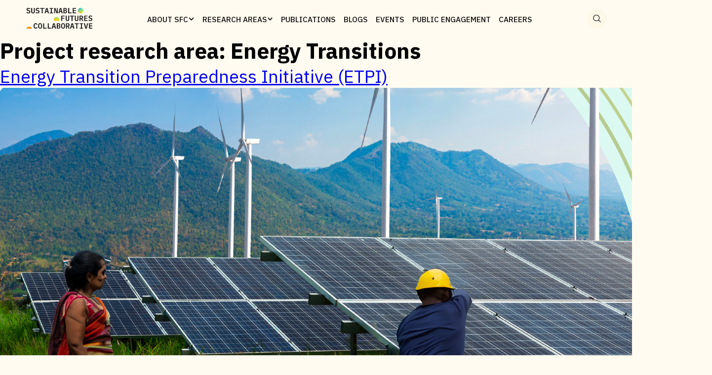

--- FILE ---
content_type: text/html; charset=UTF-8
request_url: https://www.sustainablefutures.org/project_research_areas/energy-transitions/
body_size: 14894
content:
<!doctype html>
<html lang="en-US">

<head>
    <meta charset="UTF-8">
    <meta name="viewport" content="width=device-width, initial-scale=1">
    <link rel="profile" href="https://gmpg.org/xfn/11">


	<script type="text/javascript">
    (function(c,l,a,r,i,t,y){
        c[a]=c[a]||function(){(c[a].q=c[a].q||[]).push(arguments)};
        t=l.createElement(r);t.async=1;t.src="https://www.clarity.ms/tag/"+i;
        y=l.getElementsByTagName(r)[0];y.parentNode.insertBefore(t,y);
    })(window, document, "clarity", "script", "n0y2eezmrk");
</script>


	
	
    <meta name='robots' content='index, follow, max-image-preview:large, max-snippet:-1, max-video-preview:-1' />
<script id="cookieyes" type="text/javascript" src="https://cdn-cookieyes.com/client_data/911fd6c1c500f486e0d665c5/script.js"></script>
	<!-- This site is optimized with the Yoast SEO Premium plugin v26.5 (Yoast SEO v26.7) - https://yoast.com/wordpress/plugins/seo/ -->
	<title>Energy Transitions Archives - Sustainable Futures Collaborative</title>
	<link rel="canonical" href="https://www.sustainablefutures.org/project_research_areas/energy-transitions/" />
	<meta property="og:locale" content="en_US" />
	<meta property="og:type" content="article" />
	<meta property="og:title" content="Energy Transitions Archives" />
	<meta property="og:url" content="https://www.sustainablefutures.org/project_research_areas/energy-transitions/" />
	<meta property="og:site_name" content="Sustainable Futures Collaborative" />
	<meta name="twitter:card" content="summary_large_image" />
	<meta name="twitter:site" content="@SFC_India" />
	<script type="application/ld+json" class="yoast-schema-graph">{"@context":"https://schema.org","@graph":[{"@type":"CollectionPage","@id":"https://www.sustainablefutures.org/project_research_areas/energy-transitions/","url":"https://www.sustainablefutures.org/project_research_areas/energy-transitions/","name":"Energy Transitions Archives - Sustainable Futures Collaborative","isPartOf":{"@id":"https://www.sustainablefutures.org/#website"},"primaryImageOfPage":{"@id":"https://www.sustainablefutures.org/project_research_areas/energy-transitions/#primaryimage"},"image":{"@id":"https://www.sustainablefutures.org/project_research_areas/energy-transitions/#primaryimage"},"thumbnailUrl":"https://www.sustainablefutures.org/wp-content/uploads/2024/03/Screenshot-2024-03-18-at-6.11.03-PM.png","breadcrumb":{"@id":"https://www.sustainablefutures.org/project_research_areas/energy-transitions/#breadcrumb"},"inLanguage":"en-US"},{"@type":"ImageObject","inLanguage":"en-US","@id":"https://www.sustainablefutures.org/project_research_areas/energy-transitions/#primaryimage","url":"https://www.sustainablefutures.org/wp-content/uploads/2024/03/Screenshot-2024-03-18-at-6.11.03-PM.png","contentUrl":"https://www.sustainablefutures.org/wp-content/uploads/2024/03/Screenshot-2024-03-18-at-6.11.03-PM.png","width":1442,"height":724},{"@type":"BreadcrumbList","@id":"https://www.sustainablefutures.org/project_research_areas/energy-transitions/#breadcrumb","itemListElement":[{"@type":"ListItem","position":1,"name":"Home","item":"https://www.sustainablefutures.org/"},{"@type":"ListItem","position":2,"name":"Energy Transitions"}]},{"@type":"WebSite","@id":"https://www.sustainablefutures.org/#website","url":"https://www.sustainablefutures.org/","name":"Sustainable Futures Collaborative","description":"","publisher":{"@id":"https://www.sustainablefutures.org/#organization"},"potentialAction":[{"@type":"SearchAction","target":{"@type":"EntryPoint","urlTemplate":"https://www.sustainablefutures.org/?s={search_term_string}"},"query-input":{"@type":"PropertyValueSpecification","valueRequired":true,"valueName":"search_term_string"}}],"inLanguage":"en-US"},{"@type":"Organization","@id":"https://www.sustainablefutures.org/#organization","name":"Sustainable Futures Collaborative","url":"https://www.sustainablefutures.org/","logo":{"@type":"ImageObject","inLanguage":"en-US","@id":"https://www.sustainablefutures.org/#/schema/logo/image/","url":"https://www.sustainablefutures.org/wp-content/uploads/2024/03/SFC-Favicon.png","contentUrl":"https://www.sustainablefutures.org/wp-content/uploads/2024/03/SFC-Favicon.png","width":1081,"height":1081,"caption":"Sustainable Futures Collaborative"},"image":{"@id":"https://www.sustainablefutures.org/#/schema/logo/image/"},"sameAs":["https://x.com/SFC_India","https://www.instagram.com/sustainablefuturescollab/","https://www.linkedin.com/company/sustainable-futures-collaborative/"]}]}</script>
	<!-- / Yoast SEO Premium plugin. -->


<link rel='dns-prefetch' href='//unpkg.com' />
<link rel='dns-prefetch' href='//cdn.jsdelivr.net' />
<link rel='dns-prefetch' href='//cdnjs.cloudflare.com' />
<link rel='dns-prefetch' href='//www.googletagmanager.com' />
<link rel='dns-prefetch' href='//fonts.googleapis.com' />
<link rel="alternate" type="application/rss+xml" title="Sustainable Futures Collaborative &raquo; Feed" href="https://www.sustainablefutures.org/feed/" />
<link rel="alternate" type="application/rss+xml" title="Sustainable Futures Collaborative &raquo; Comments Feed" href="https://www.sustainablefutures.org/comments/feed/" />
<link rel="alternate" type="application/rss+xml" title="Sustainable Futures Collaborative &raquo; Energy Transitions Project research area Feed" href="https://www.sustainablefutures.org/project_research_areas/energy-transitions/feed/" />
<style id='wp-img-auto-sizes-contain-inline-css'>
img:is([sizes=auto i],[sizes^="auto," i]){contain-intrinsic-size:3000px 1500px}
/*# sourceURL=wp-img-auto-sizes-contain-inline-css */
</style>
<style id='wp-emoji-styles-inline-css'>

	img.wp-smiley, img.emoji {
		display: inline !important;
		border: none !important;
		box-shadow: none !important;
		height: 1em !important;
		width: 1em !important;
		margin: 0 0.07em !important;
		vertical-align: -0.1em !important;
		background: none !important;
		padding: 0 !important;
	}
/*# sourceURL=wp-emoji-styles-inline-css */
</style>
<style id='wp-block-library-inline-css'>
:root{--wp-block-synced-color:#7a00df;--wp-block-synced-color--rgb:122,0,223;--wp-bound-block-color:var(--wp-block-synced-color);--wp-editor-canvas-background:#ddd;--wp-admin-theme-color:#007cba;--wp-admin-theme-color--rgb:0,124,186;--wp-admin-theme-color-darker-10:#006ba1;--wp-admin-theme-color-darker-10--rgb:0,107,160.5;--wp-admin-theme-color-darker-20:#005a87;--wp-admin-theme-color-darker-20--rgb:0,90,135;--wp-admin-border-width-focus:2px}@media (min-resolution:192dpi){:root{--wp-admin-border-width-focus:1.5px}}.wp-element-button{cursor:pointer}:root .has-very-light-gray-background-color{background-color:#eee}:root .has-very-dark-gray-background-color{background-color:#313131}:root .has-very-light-gray-color{color:#eee}:root .has-very-dark-gray-color{color:#313131}:root .has-vivid-green-cyan-to-vivid-cyan-blue-gradient-background{background:linear-gradient(135deg,#00d084,#0693e3)}:root .has-purple-crush-gradient-background{background:linear-gradient(135deg,#34e2e4,#4721fb 50%,#ab1dfe)}:root .has-hazy-dawn-gradient-background{background:linear-gradient(135deg,#faaca8,#dad0ec)}:root .has-subdued-olive-gradient-background{background:linear-gradient(135deg,#fafae1,#67a671)}:root .has-atomic-cream-gradient-background{background:linear-gradient(135deg,#fdd79a,#004a59)}:root .has-nightshade-gradient-background{background:linear-gradient(135deg,#330968,#31cdcf)}:root .has-midnight-gradient-background{background:linear-gradient(135deg,#020381,#2874fc)}:root{--wp--preset--font-size--normal:16px;--wp--preset--font-size--huge:42px}.has-regular-font-size{font-size:1em}.has-larger-font-size{font-size:2.625em}.has-normal-font-size{font-size:var(--wp--preset--font-size--normal)}.has-huge-font-size{font-size:var(--wp--preset--font-size--huge)}.has-text-align-center{text-align:center}.has-text-align-left{text-align:left}.has-text-align-right{text-align:right}.has-fit-text{white-space:nowrap!important}#end-resizable-editor-section{display:none}.aligncenter{clear:both}.items-justified-left{justify-content:flex-start}.items-justified-center{justify-content:center}.items-justified-right{justify-content:flex-end}.items-justified-space-between{justify-content:space-between}.screen-reader-text{border:0;clip-path:inset(50%);height:1px;margin:-1px;overflow:hidden;padding:0;position:absolute;width:1px;word-wrap:normal!important}.screen-reader-text:focus{background-color:#ddd;clip-path:none;color:#444;display:block;font-size:1em;height:auto;left:5px;line-height:normal;padding:15px 23px 14px;text-decoration:none;top:5px;width:auto;z-index:100000}html :where(.has-border-color){border-style:solid}html :where([style*=border-top-color]){border-top-style:solid}html :where([style*=border-right-color]){border-right-style:solid}html :where([style*=border-bottom-color]){border-bottom-style:solid}html :where([style*=border-left-color]){border-left-style:solid}html :where([style*=border-width]){border-style:solid}html :where([style*=border-top-width]){border-top-style:solid}html :where([style*=border-right-width]){border-right-style:solid}html :where([style*=border-bottom-width]){border-bottom-style:solid}html :where([style*=border-left-width]){border-left-style:solid}html :where(img[class*=wp-image-]){height:auto;max-width:100%}:where(figure){margin:0 0 1em}html :where(.is-position-sticky){--wp-admin--admin-bar--position-offset:var(--wp-admin--admin-bar--height,0px)}@media screen and (max-width:600px){html :where(.is-position-sticky){--wp-admin--admin-bar--position-offset:0px}}

/*# sourceURL=wp-block-library-inline-css */
</style><style id='global-styles-inline-css'>
:root{--wp--preset--aspect-ratio--square: 1;--wp--preset--aspect-ratio--4-3: 4/3;--wp--preset--aspect-ratio--3-4: 3/4;--wp--preset--aspect-ratio--3-2: 3/2;--wp--preset--aspect-ratio--2-3: 2/3;--wp--preset--aspect-ratio--16-9: 16/9;--wp--preset--aspect-ratio--9-16: 9/16;--wp--preset--color--black: #000000;--wp--preset--color--cyan-bluish-gray: #abb8c3;--wp--preset--color--white: #ffffff;--wp--preset--color--pale-pink: #f78da7;--wp--preset--color--vivid-red: #cf2e2e;--wp--preset--color--luminous-vivid-orange: #ff6900;--wp--preset--color--luminous-vivid-amber: #fcb900;--wp--preset--color--light-green-cyan: #7bdcb5;--wp--preset--color--vivid-green-cyan: #00d084;--wp--preset--color--pale-cyan-blue: #8ed1fc;--wp--preset--color--vivid-cyan-blue: #0693e3;--wp--preset--color--vivid-purple: #9b51e0;--wp--preset--gradient--vivid-cyan-blue-to-vivid-purple: linear-gradient(135deg,rgb(6,147,227) 0%,rgb(155,81,224) 100%);--wp--preset--gradient--light-green-cyan-to-vivid-green-cyan: linear-gradient(135deg,rgb(122,220,180) 0%,rgb(0,208,130) 100%);--wp--preset--gradient--luminous-vivid-amber-to-luminous-vivid-orange: linear-gradient(135deg,rgb(252,185,0) 0%,rgb(255,105,0) 100%);--wp--preset--gradient--luminous-vivid-orange-to-vivid-red: linear-gradient(135deg,rgb(255,105,0) 0%,rgb(207,46,46) 100%);--wp--preset--gradient--very-light-gray-to-cyan-bluish-gray: linear-gradient(135deg,rgb(238,238,238) 0%,rgb(169,184,195) 100%);--wp--preset--gradient--cool-to-warm-spectrum: linear-gradient(135deg,rgb(74,234,220) 0%,rgb(151,120,209) 20%,rgb(207,42,186) 40%,rgb(238,44,130) 60%,rgb(251,105,98) 80%,rgb(254,248,76) 100%);--wp--preset--gradient--blush-light-purple: linear-gradient(135deg,rgb(255,206,236) 0%,rgb(152,150,240) 100%);--wp--preset--gradient--blush-bordeaux: linear-gradient(135deg,rgb(254,205,165) 0%,rgb(254,45,45) 50%,rgb(107,0,62) 100%);--wp--preset--gradient--luminous-dusk: linear-gradient(135deg,rgb(255,203,112) 0%,rgb(199,81,192) 50%,rgb(65,88,208) 100%);--wp--preset--gradient--pale-ocean: linear-gradient(135deg,rgb(255,245,203) 0%,rgb(182,227,212) 50%,rgb(51,167,181) 100%);--wp--preset--gradient--electric-grass: linear-gradient(135deg,rgb(202,248,128) 0%,rgb(113,206,126) 100%);--wp--preset--gradient--midnight: linear-gradient(135deg,rgb(2,3,129) 0%,rgb(40,116,252) 100%);--wp--preset--font-size--small: 13px;--wp--preset--font-size--medium: 20px;--wp--preset--font-size--large: 36px;--wp--preset--font-size--x-large: 42px;--wp--preset--spacing--20: 0.44rem;--wp--preset--spacing--30: 0.67rem;--wp--preset--spacing--40: 1rem;--wp--preset--spacing--50: 1.5rem;--wp--preset--spacing--60: 2.25rem;--wp--preset--spacing--70: 3.38rem;--wp--preset--spacing--80: 5.06rem;--wp--preset--shadow--natural: 6px 6px 9px rgba(0, 0, 0, 0.2);--wp--preset--shadow--deep: 12px 12px 50px rgba(0, 0, 0, 0.4);--wp--preset--shadow--sharp: 6px 6px 0px rgba(0, 0, 0, 0.2);--wp--preset--shadow--outlined: 6px 6px 0px -3px rgb(255, 255, 255), 6px 6px rgb(0, 0, 0);--wp--preset--shadow--crisp: 6px 6px 0px rgb(0, 0, 0);}:where(.is-layout-flex){gap: 0.5em;}:where(.is-layout-grid){gap: 0.5em;}body .is-layout-flex{display: flex;}.is-layout-flex{flex-wrap: wrap;align-items: center;}.is-layout-flex > :is(*, div){margin: 0;}body .is-layout-grid{display: grid;}.is-layout-grid > :is(*, div){margin: 0;}:where(.wp-block-columns.is-layout-flex){gap: 2em;}:where(.wp-block-columns.is-layout-grid){gap: 2em;}:where(.wp-block-post-template.is-layout-flex){gap: 1.25em;}:where(.wp-block-post-template.is-layout-grid){gap: 1.25em;}.has-black-color{color: var(--wp--preset--color--black) !important;}.has-cyan-bluish-gray-color{color: var(--wp--preset--color--cyan-bluish-gray) !important;}.has-white-color{color: var(--wp--preset--color--white) !important;}.has-pale-pink-color{color: var(--wp--preset--color--pale-pink) !important;}.has-vivid-red-color{color: var(--wp--preset--color--vivid-red) !important;}.has-luminous-vivid-orange-color{color: var(--wp--preset--color--luminous-vivid-orange) !important;}.has-luminous-vivid-amber-color{color: var(--wp--preset--color--luminous-vivid-amber) !important;}.has-light-green-cyan-color{color: var(--wp--preset--color--light-green-cyan) !important;}.has-vivid-green-cyan-color{color: var(--wp--preset--color--vivid-green-cyan) !important;}.has-pale-cyan-blue-color{color: var(--wp--preset--color--pale-cyan-blue) !important;}.has-vivid-cyan-blue-color{color: var(--wp--preset--color--vivid-cyan-blue) !important;}.has-vivid-purple-color{color: var(--wp--preset--color--vivid-purple) !important;}.has-black-background-color{background-color: var(--wp--preset--color--black) !important;}.has-cyan-bluish-gray-background-color{background-color: var(--wp--preset--color--cyan-bluish-gray) !important;}.has-white-background-color{background-color: var(--wp--preset--color--white) !important;}.has-pale-pink-background-color{background-color: var(--wp--preset--color--pale-pink) !important;}.has-vivid-red-background-color{background-color: var(--wp--preset--color--vivid-red) !important;}.has-luminous-vivid-orange-background-color{background-color: var(--wp--preset--color--luminous-vivid-orange) !important;}.has-luminous-vivid-amber-background-color{background-color: var(--wp--preset--color--luminous-vivid-amber) !important;}.has-light-green-cyan-background-color{background-color: var(--wp--preset--color--light-green-cyan) !important;}.has-vivid-green-cyan-background-color{background-color: var(--wp--preset--color--vivid-green-cyan) !important;}.has-pale-cyan-blue-background-color{background-color: var(--wp--preset--color--pale-cyan-blue) !important;}.has-vivid-cyan-blue-background-color{background-color: var(--wp--preset--color--vivid-cyan-blue) !important;}.has-vivid-purple-background-color{background-color: var(--wp--preset--color--vivid-purple) !important;}.has-black-border-color{border-color: var(--wp--preset--color--black) !important;}.has-cyan-bluish-gray-border-color{border-color: var(--wp--preset--color--cyan-bluish-gray) !important;}.has-white-border-color{border-color: var(--wp--preset--color--white) !important;}.has-pale-pink-border-color{border-color: var(--wp--preset--color--pale-pink) !important;}.has-vivid-red-border-color{border-color: var(--wp--preset--color--vivid-red) !important;}.has-luminous-vivid-orange-border-color{border-color: var(--wp--preset--color--luminous-vivid-orange) !important;}.has-luminous-vivid-amber-border-color{border-color: var(--wp--preset--color--luminous-vivid-amber) !important;}.has-light-green-cyan-border-color{border-color: var(--wp--preset--color--light-green-cyan) !important;}.has-vivid-green-cyan-border-color{border-color: var(--wp--preset--color--vivid-green-cyan) !important;}.has-pale-cyan-blue-border-color{border-color: var(--wp--preset--color--pale-cyan-blue) !important;}.has-vivid-cyan-blue-border-color{border-color: var(--wp--preset--color--vivid-cyan-blue) !important;}.has-vivid-purple-border-color{border-color: var(--wp--preset--color--vivid-purple) !important;}.has-vivid-cyan-blue-to-vivid-purple-gradient-background{background: var(--wp--preset--gradient--vivid-cyan-blue-to-vivid-purple) !important;}.has-light-green-cyan-to-vivid-green-cyan-gradient-background{background: var(--wp--preset--gradient--light-green-cyan-to-vivid-green-cyan) !important;}.has-luminous-vivid-amber-to-luminous-vivid-orange-gradient-background{background: var(--wp--preset--gradient--luminous-vivid-amber-to-luminous-vivid-orange) !important;}.has-luminous-vivid-orange-to-vivid-red-gradient-background{background: var(--wp--preset--gradient--luminous-vivid-orange-to-vivid-red) !important;}.has-very-light-gray-to-cyan-bluish-gray-gradient-background{background: var(--wp--preset--gradient--very-light-gray-to-cyan-bluish-gray) !important;}.has-cool-to-warm-spectrum-gradient-background{background: var(--wp--preset--gradient--cool-to-warm-spectrum) !important;}.has-blush-light-purple-gradient-background{background: var(--wp--preset--gradient--blush-light-purple) !important;}.has-blush-bordeaux-gradient-background{background: var(--wp--preset--gradient--blush-bordeaux) !important;}.has-luminous-dusk-gradient-background{background: var(--wp--preset--gradient--luminous-dusk) !important;}.has-pale-ocean-gradient-background{background: var(--wp--preset--gradient--pale-ocean) !important;}.has-electric-grass-gradient-background{background: var(--wp--preset--gradient--electric-grass) !important;}.has-midnight-gradient-background{background: var(--wp--preset--gradient--midnight) !important;}.has-small-font-size{font-size: var(--wp--preset--font-size--small) !important;}.has-medium-font-size{font-size: var(--wp--preset--font-size--medium) !important;}.has-large-font-size{font-size: var(--wp--preset--font-size--large) !important;}.has-x-large-font-size{font-size: var(--wp--preset--font-size--x-large) !important;}
/*# sourceURL=global-styles-inline-css */
</style>

<style id='classic-theme-styles-inline-css'>
/*! This file is auto-generated */
.wp-block-button__link{color:#fff;background-color:#32373c;border-radius:9999px;box-shadow:none;text-decoration:none;padding:calc(.667em + 2px) calc(1.333em + 2px);font-size:1.125em}.wp-block-file__button{background:#32373c;color:#fff;text-decoration:none}
/*# sourceURL=/wp-includes/css/classic-themes.min.css */
</style>
<link rel='stylesheet' id='mpp_gutenberg-css' href='https://www.sustainablefutures.org/wp-content/plugins/metronet-profile-picture/dist/blocks.style.build.css?ver=1768729247' media='all' />
<link rel='stylesheet' id='ivory-search-styles-css' href='https://www.sustainablefutures.org/wp-content/plugins/add-search-to-menu/public/css/ivory-search.min.css?ver=1768729247' media='all' />
<link rel='stylesheet' id='swiper-css-css' href='https://cdn.jsdelivr.net/npm/swiper@11/swiper-bundle.min.css?ver=1768729247' media='all' />
<link rel='stylesheet' id='sfc-googleFont-css' href='//fonts.googleapis.com/css2?family=Lusitana:wght@400;700&#038;display=swap&#038;ver=1768729247' media='all' />
<link rel='stylesheet' id='sfc-googleFont-2-css' href='//fonts.googleapis.com/css2?family=Roboto:ital,wght@0,100;0,300;0,400;0,500;0,700;0,900;1,100;1,300;1,400;1,500;1,700;1,900&#038;display=swap&#038;ver=1768729247' media='all' />
<link rel='stylesheet' id='stylesheet-1-css' href='https://www.sustainablefutures.org/wp-content/themes/sustainable-futures/assets/style/style.css?ver=1768729247' media='all' />
<link rel='stylesheet' id='slick-style-css' href='//cdn.jsdelivr.net/npm/slick-carousel@1.8.1/slick/slick.css?ver=1768729247' media='all' />
<link rel='stylesheet' id='slick-style-2-css' href='https://cdnjs.cloudflare.com/ajax/libs/slick-carousel/1.9.0/slick-theme.css?ver=1768729247' media='all' />
<script src="https://www.sustainablefutures.org/wp-includes/js/jquery/jquery.min.js?ver=1768729247" id="jquery-core-js"></script>
<script src="https://www.sustainablefutures.org/wp-includes/js/jquery/jquery-migrate.min.js?ver=1768729247" id="jquery-migrate-js"></script>
<script src="https://unpkg.com/split-type?ver=1768729247" id="split-text-js"></script>
<script src="https://cdn.jsdelivr.net/npm/swiper@11/swiper-bundle.min.js?ver=1768729247" id="swiper-js-js"></script>
<script src="//cdn.jsdelivr.net/npm/slick-carousel@1.8.1/slick/slick.min.js?ver=1768729247" id="slick-js-js"></script>
<script src="https://cdnjs.cloudflare.com/ajax/libs/gsap/3.13.0/gsap.min.js?ver=1768729247" id="gaspjs-js"></script>
<script src="https://cdnjs.cloudflare.com/ajax/libs/gsap/3.13.0/ScrollTrigger.min.js?ver=1768729247" id="scrolljs-js"></script>
<script src="https://cdnjs.cloudflare.com/ajax/libs/gsap/3.10.4/CSSRulePlugin.min.js?ver=1768729247" id="CSSRulePlugin-js"></script>

<!-- Google tag (gtag.js) snippet added by Site Kit -->
<!-- Google Analytics snippet added by Site Kit -->
<script src="https://www.googletagmanager.com/gtag/js?id=GT-NNQ4QBC&amp;ver=1768729247" id="google_gtagjs-js" async></script>
<script id="google_gtagjs-js-after">
window.dataLayer = window.dataLayer || [];function gtag(){dataLayer.push(arguments);}
gtag("set","linker",{"domains":["www.sustainablefutures.org"]});
gtag("js", new Date());
gtag("set", "developer_id.dZTNiMT", true);
gtag("config", "GT-NNQ4QBC");
//# sourceURL=google_gtagjs-js-after
</script>
<link rel="https://api.w.org/" href="https://www.sustainablefutures.org/wp-json/" /><link rel="alternate" title="JSON" type="application/json" href="https://www.sustainablefutures.org/wp-json/wp/v2/project_research_areas/59" /><link rel="EditURI" type="application/rsd+xml" title="RSD" href="https://www.sustainablefutures.org/xmlrpc.php?rsd" />
<meta name="generator" content="WordPress 6.9" />
<meta name="generator" content="Site Kit by Google 1.170.0" /><link rel="icon" href="https://www.sustainablefutures.org/wp-content/uploads/2024/03/cropped-SFC-Favicon-32x32.png" sizes="32x32" />
<link rel="icon" href="https://www.sustainablefutures.org/wp-content/uploads/2024/03/cropped-SFC-Favicon-192x192.png" sizes="192x192" />
<link rel="apple-touch-icon" href="https://www.sustainablefutures.org/wp-content/uploads/2024/03/cropped-SFC-Favicon-180x180.png" />
<meta name="msapplication-TileImage" content="https://www.sustainablefutures.org/wp-content/uploads/2024/03/cropped-SFC-Favicon-270x270.png" />
		<style id="wp-custom-css">
			.page .entry-title {
display: none;
}		</style>
					<style type="text/css">
						#is-ajax-search-result-1265 .is-ajax-search-post,                        
	            #is-ajax-search-result-1265 .is-show-more-results,
	            #is-ajax-search-details-1265 .is-ajax-search-items > div {
					background-color: #efe6d0 !important;
				}
                            #is-ajax-search-result-1265 .is-ajax-term-label,
                #is-ajax-search-details-1265 .is-ajax-term-label,
				#is-ajax-search-result-1265,
                #is-ajax-search-details-1265 {
					color: #000000 !important;
				}
                        				#is-ajax-search-result-1265 .is-ajax-search-post,
				#is-ajax-search-details-1265 .is-ajax-search-post-details {
				    border-color: #ffffff !important;
				}
                #is-ajax-search-result-1265,
                #is-ajax-search-details-1265 {
                    background-color: #ffffff !important;
                }
						.is-form-id-1265 .is-search-submit:focus,
			.is-form-id-1265 .is-search-submit:hover,
			.is-form-id-1265 .is-search-submit,
            .is-form-id-1265 .is-search-icon {
			                        border-color: #ffffff !important;			}
            			.is-form-style-1.is-form-id-1265 .is-search-input:focus,
			.is-form-style-1.is-form-id-1265 .is-search-input:hover,
			.is-form-style-1.is-form-id-1265 .is-search-input,
			.is-form-style-2.is-form-id-1265 .is-search-input:focus,
			.is-form-style-2.is-form-id-1265 .is-search-input:hover,
			.is-form-style-2.is-form-id-1265 .is-search-input,
			.is-form-style-3.is-form-id-1265 .is-search-input:focus,
			.is-form-style-3.is-form-id-1265 .is-search-input:hover,
			.is-form-style-3.is-form-id-1265 .is-search-input,
			.is-form-id-1265 .is-search-input:focus,
			.is-form-id-1265 .is-search-input:hover,
			.is-form-id-1265 .is-search-input {
                                                                border-color: #ffffff !important;                                background-color: #efe6d0 !important;			}
                        			</style>
		</head>


<body class="archive tax-project_research_areas term-energy-transitions term-59 wp-custom-logo wp-theme-sustainable-futures sustainable-futures hfeed no-sidebar">

    <div class="">

        <header class="header">
            <div class="phoneHeaderContainer">
                <div class="hamburgerBox">
                    <svg width="27" height="12" viewBox="0 0 27 12" fill="none" xmlns="http://www.w3.org/2000/svg">
                        <rect y="5" width="27" height="2" fill="#272727" />
                        <rect y="10" width="27" height="2" fill="#272727" />
                        <rect width="27" height="2" fill="#272727" />
                    </svg>
                </div>
                <div class="phoneLogoBox">
                    <a href="https://www.sustainablefutures.org" class="phoneLogoLink">
                        <img src="https://www.sustainablefutures.org/wp-content/themes/sustainable-futures/assets/img/homePage/SFC_Logo.svg" alt=""
                            class="phoneLogoImg">
                    </a>
                </div>
                <div class="searchContainer">

                    <div class="searchBox">
                        <!-- <input type="text" class="search-input" placeholder="Search"> -->
                        <button class="footerSearchBtn" id="searchBtnPhone">
                            <svg width="50" height="49" viewBox="0 0 50 49" fill="none"
                                xmlns="http://www.w3.org/2000/svg">
                                <rect x="-0.00195312" y="0.03125" width="50" height="48.8359" rx="24.4179"
                                    fill="#FEF8E8" />
                                <path
                                    d="M34.526 32.1963L29.8319 27.6124C31.1924 26.0171 31.8709 23.9708 31.7261 21.8993C31.5813 19.8278 30.6244 17.8906 29.0545 16.4906C27.4846 15.0907 25.4225 14.3358 23.2972 14.3829C21.172 14.4301 19.1472 15.2757 17.644 16.7439C16.1408 18.2121 15.275 20.1898 15.2267 22.2655C15.1784 24.3413 15.9514 26.3554 17.3847 27.8887C18.818 29.4221 20.8014 30.3567 22.9223 30.4981C25.0431 30.6395 27.1382 29.9769 28.7716 28.648L33.4647 33.2328C33.5344 33.3009 33.6171 33.3549 33.7082 33.3917C33.7992 33.4285 33.8968 33.4475 33.9953 33.4475C34.0939 33.4475 34.1915 33.4285 34.2825 33.3917C34.3735 33.3549 34.4563 33.3009 34.526 33.2328C34.5956 33.1648 34.6509 33.084 34.6886 32.995C34.7263 32.9061 34.7457 32.8108 34.7457 32.7146C34.7457 32.6183 34.7263 32.523 34.6886 32.4341C34.6509 32.3451 34.5956 32.2643 34.526 32.1963ZM16.7453 22.459C16.7453 21.1551 17.1412 19.8804 17.8829 18.7962C18.6246 17.712 19.6788 16.867 20.9122 16.368C22.1456 15.869 23.5028 15.7385 24.8122 15.9929C26.1216 16.2472 27.3243 16.8751 28.2683 17.7972C29.2123 18.7192 29.8552 19.8939 30.1156 21.1728C30.3761 22.4517 30.2424 23.7773 29.7315 24.982C29.2206 26.1867 28.3555 27.2163 27.2454 27.9408C26.1354 28.6652 24.8304 29.0519 23.4953 29.0519C21.7057 29.0499 19.99 28.3547 18.7246 27.1187C17.4591 25.8827 16.7473 24.207 16.7453 22.459Z"
                                    fill="#1A1A1A" />
                            </svg>

                        </button>
                    </div>
                </div>
            </div>
            <div class="headerContainer">
                <div class="navContainer">
                    <div class="logoBox">
                        <a href="https://www.sustainablefutures.org" class="logoLink"><img
                                src="https://www.sustainablefutures.org/wp-content/themes/sustainable-futures/assets/img/homePage/SFC_Logo.svg" alt=""
                                class="logoImg" /></a>
                        <button class="sideNavCloseBtn">
                            <svg width="57" height="57" viewBox="0 0 57 57" fill="none"
                                xmlns="http://www.w3.org/2000/svg">
                                <circle cx="28.5" cy="28.5" r="28.5" fill="#FFFBF0" />
                                <path d="M34.8457 22.1426L22.3637 34.3921" stroke="black" stroke-width="1.46302" />
                                <path d="M22.0225 22.0225L34.272 34.5045" stroke="black" stroke-width="1.46302" />
                            </svg>
                        </button>
                    </div>
                    <nav class="nav">
                        <ul class="navList">
                            <li class="navItem abtNavItem aboutNav">
                                <a href="https://www.sustainablefutures.org/about" class="navLink" id="about">ABOUT SFC
                                    <span><svg width="16" height="17" viewBox="0 0 16 17" fill="none"
                                            class="navDropArrowDesk" xmlns="http://www.w3.org/2000/svg">
                                            <path
                                                d="M3.70565 5.32425L3.70563 5.32422C3.51804 5.13664 3.26361 5.03125 2.99832 5.03125C2.73304 5.03125 2.47861 5.13664 2.29102 5.32422C2.10343 5.51181 1.99805 5.76624 1.99805 6.03153C1.99805 6.29682 2.10343 6.55124 2.29102 6.73883L7.29082 11.7386C7.29089 11.7387 7.29096 11.7388 7.29102 11.7388C7.38385 11.8317 7.49407 11.9054 7.61538 11.9557C7.73679 12.006 7.86691 12.0319 7.99832 12.0319C8.12974 12.0319 8.25986 12.006 8.38127 11.9557C8.50258 11.9054 8.61279 11.8317 8.70563 11.7388C8.70569 11.7388 8.70576 11.7387 8.70583 11.7386L13.7056 6.73883C13.7985 6.64594 13.8722 6.53567 13.9225 6.41432C13.9727 6.29296 13.9986 6.16289 13.9986 6.03153C13.9986 5.90017 13.9727 5.77009 13.9225 5.64874C13.8722 5.52738 13.7985 5.41711 13.7056 5.32422C13.6127 5.23134 13.5025 5.15766 13.3811 5.10739C13.2598 5.05712 13.1297 5.03125 12.9983 5.03125C12.867 5.03125 12.7369 5.05712 12.6155 5.10739C12.4942 5.15766 12.3839 5.23134 12.291 5.32422L12.291 5.32425L7.99832 9.6175L3.70565 5.32425Z"
                                                fill="#1A1A1A" stroke="#1A1A1A" />
                                        </svg>
                                    </span></a>

                                <svg width="16" height="17" viewBox="0 0 16 17" fill="none" class="navDropArrowPhone"
                                    xmlns="http://www.w3.org/2000/svg">
                                    <path
                                        d="M3.70565 5.32425L3.70563 5.32422C3.51804 5.13664 3.26361 5.03125 2.99832 5.03125C2.73304 5.03125 2.47861 5.13664 2.29102 5.32422C2.10343 5.51181 1.99805 5.76624 1.99805 6.03153C1.99805 6.29682 2.10343 6.55124 2.29102 6.73883L7.29082 11.7386C7.29089 11.7387 7.29096 11.7388 7.29102 11.7388C7.38385 11.8317 7.49407 11.9054 7.61538 11.9557C7.73679 12.006 7.86691 12.0319 7.99832 12.0319C8.12974 12.0319 8.25986 12.006 8.38127 11.9557C8.50258 11.9054 8.61279 11.8317 8.70563 11.7388C8.70569 11.7388 8.70576 11.7387 8.70583 11.7386L13.7056 6.73883C13.7985 6.64594 13.8722 6.53567 13.9225 6.41432C13.9727 6.29296 13.9986 6.16289 13.9986 6.03153C13.9986 5.90017 13.9727 5.77009 13.9225 5.64874C13.8722 5.52738 13.7985 5.41711 13.7056 5.32422C13.6127 5.23134 13.5025 5.15766 13.3811 5.10739C13.2598 5.05712 13.1297 5.03125 12.9983 5.03125C12.867 5.03125 12.7369 5.05712 12.6155 5.10739C12.4942 5.15766 12.3839 5.23134 12.291 5.32422L12.291 5.32425L7.99832 9.6175L3.70565 5.32425Z"
                                        fill="#1A1A1A" stroke="#1A1A1A" />
                                </svg>


                                <div class="abtDropdownContainer">
                                    <div class="dropdownBox">
                                        <div class="itemBox">
                                            <a href="https://www.sustainablefutures.org/about/#mission&approach" class="itemLink">
                                                <div class="navTextBox">
                                                    <p class="navText font18">Mission & approach</p>
                                                    <svg width="7" height="12" viewBox="0 0 7 12" fill="none"
                                                        xmlns="http://www.w3.org/2000/svg">
                                                        <path
                                                            d="M0.540469 10.5399L0.540462 10.5399C0.418511 10.6619 0.35 10.8273 0.35 10.9997C0.35 11.1722 0.418511 11.3376 0.540462 11.4595C0.662413 11.5815 0.827814 11.65 1.00028 11.65C1.17274 11.65 1.33814 11.5815 1.46009 11.4595L6.46003 6.4596C6.46005 6.45958 6.46007 6.45956 6.46009 6.45954C6.5205 6.39918 6.56842 6.32752 6.60112 6.24863C6.63384 6.16972 6.65067 6.08514 6.65067 5.99972C6.65067 5.9143 6.63384 5.82972 6.60112 5.75081C6.56842 5.67193 6.5205 5.60026 6.46009 5.53991C6.46007 5.53989 6.46005 5.53987 6.46003 5.53985L1.46009 0.539906C1.39971 0.47952 1.32802 0.431623 1.24913 0.398944C1.17023 0.366263 1.08567 0.349443 1.00028 0.349443C0.914882 0.349443 0.830322 0.366263 0.751427 0.398944C0.672533 0.431623 0.600847 0.47952 0.540461 0.539906C0.480078 0.600289 0.432179 0.671975 0.399499 0.750871C0.36682 0.829766 0.35 0.914326 0.35 0.999722C0.35 1.08512 0.36682 1.16968 0.399499 1.24857C0.432179 1.32747 0.480078 1.39915 0.540461 1.45954L0.540469 1.45955L5.08126 5.99972L0.540469 10.5399Z"
                                                            fill="#1A1A1A" stroke="#1A1A1A" stroke-width="0.3" />
                                                    </svg>
                                                </div>
                                            </a>
                                        </div>
                                        <div class="itemBox">
                                            <a href="https://www.sustainablefutures.org/about/#team" class="itemLink">
                                                <div class="navTextBox">
                                                    <p class="navText font18">Team</p>
                                                    <svg width="7" height="12" viewBox="0 0 7 12" fill="none"
                                                        xmlns="http://www.w3.org/2000/svg">
                                                        <path
                                                            d="M0.540469 10.5399L0.540462 10.5399C0.418511 10.6619 0.35 10.8273 0.35 10.9997C0.35 11.1722 0.418511 11.3376 0.540462 11.4595C0.662413 11.5815 0.827814 11.65 1.00028 11.65C1.17274 11.65 1.33814 11.5815 1.46009 11.4595L6.46003 6.4596C6.46005 6.45958 6.46007 6.45956 6.46009 6.45954C6.5205 6.39918 6.56842 6.32752 6.60112 6.24863C6.63384 6.16972 6.65067 6.08514 6.65067 5.99972C6.65067 5.9143 6.63384 5.82972 6.60112 5.75081C6.56842 5.67193 6.5205 5.60026 6.46009 5.53991C6.46007 5.53989 6.46005 5.53987 6.46003 5.53985L1.46009 0.539906C1.39971 0.47952 1.32802 0.431623 1.24913 0.398944C1.17023 0.366263 1.08567 0.349443 1.00028 0.349443C0.914882 0.349443 0.830322 0.366263 0.751427 0.398944C0.672533 0.431623 0.600847 0.47952 0.540461 0.539906C0.480078 0.600289 0.432179 0.671975 0.399499 0.750871C0.36682 0.829766 0.35 0.914326 0.35 0.999722C0.35 1.08512 0.36682 1.16968 0.399499 1.24857C0.432179 1.32747 0.480078 1.39915 0.540461 1.45954L0.540469 1.45955L5.08126 5.99972L0.540469 10.5399Z"
                                                            fill="#1A1A1A" stroke="#1A1A1A" stroke-width="0.3" />
                                                    </svg>
                                                </div>
                                            </a>
                                        </div>
										
										
										    <div class="itemBox">
                                            <a href="https://www.sustainablefutures.org/about/#boardMembers" class="itemLink">
                                                <div class="navTextBox">
                                                    <p class="navText font18">Board of directors</p>
                                                    <svg width="7" height="12" viewBox="0 0 7 12" fill="none"
                                                        xmlns="http://www.w3.org/2000/svg">
                                                        <path
                                                            d="M0.540469 10.5399L0.540462 10.5399C0.418511 10.6619 0.35 10.8273 0.35 10.9997C0.35 11.1722 0.418511 11.3376 0.540462 11.4595C0.662413 11.5815 0.827814 11.65 1.00028 11.65C1.17274 11.65 1.33814 11.5815 1.46009 11.4595L6.46003 6.4596C6.46005 6.45958 6.46007 6.45956 6.46009 6.45954C6.5205 6.39918 6.56842 6.32752 6.60112 6.24863C6.63384 6.16972 6.65067 6.08514 6.65067 5.99972C6.65067 5.9143 6.63384 5.82972 6.60112 5.75081C6.56842 5.67193 6.5205 5.60026 6.46009 5.53991C6.46007 5.53989 6.46005 5.53987 6.46003 5.53985L1.46009 0.539906C1.39971 0.47952 1.32802 0.431623 1.24913 0.398944C1.17023 0.366263 1.08567 0.349443 1.00028 0.349443C0.914882 0.349443 0.830322 0.366263 0.751427 0.398944C0.672533 0.431623 0.600847 0.47952 0.540461 0.539906C0.480078 0.600289 0.432179 0.671975 0.399499 0.750871C0.36682 0.829766 0.35 0.914326 0.35 0.999722C0.35 1.08512 0.36682 1.16968 0.399499 1.24857C0.432179 1.32747 0.480078 1.39915 0.540461 1.45954L0.540469 1.45955L5.08126 5.99972L0.540469 10.5399Z"
                                                            fill="#1A1A1A" stroke="#1A1A1A" stroke-width="0.3" />
                                                    </svg>
                                                </div>
                                            </a>
                                        </div>
										
                                        <div class="itemBox">
                                            <a href="https://www.sustainablefutures.org/about/#advisoryCouncil" class="itemLink">
                                                <div class="navTextBox">
                                                    <p class="navText font18">Advisory council</p>
                                                    <svg width="7" height="12" viewBox="0 0 7 12" fill="none"
                                                        xmlns="http://www.w3.org/2000/svg">
                                                        <path
                                                            d="M0.540469 10.5399L0.540462 10.5399C0.418511 10.6619 0.35 10.8273 0.35 10.9997C0.35 11.1722 0.418511 11.3376 0.540462 11.4595C0.662413 11.5815 0.827814 11.65 1.00028 11.65C1.17274 11.65 1.33814 11.5815 1.46009 11.4595L6.46003 6.4596C6.46005 6.45958 6.46007 6.45956 6.46009 6.45954C6.5205 6.39918 6.56842 6.32752 6.60112 6.24863C6.63384 6.16972 6.65067 6.08514 6.65067 5.99972C6.65067 5.9143 6.63384 5.82972 6.60112 5.75081C6.56842 5.67193 6.5205 5.60026 6.46009 5.53991C6.46007 5.53989 6.46005 5.53987 6.46003 5.53985L1.46009 0.539906C1.39971 0.47952 1.32802 0.431623 1.24913 0.398944C1.17023 0.366263 1.08567 0.349443 1.00028 0.349443C0.914882 0.349443 0.830322 0.366263 0.751427 0.398944C0.672533 0.431623 0.600847 0.47952 0.540461 0.539906C0.480078 0.600289 0.432179 0.671975 0.399499 0.750871C0.36682 0.829766 0.35 0.914326 0.35 0.999722C0.35 1.08512 0.36682 1.16968 0.399499 1.24857C0.432179 1.32747 0.480078 1.39915 0.540461 1.45954L0.540469 1.45955L5.08126 5.99972L0.540469 10.5399Z"
                                                            fill="#1A1A1A" stroke="#1A1A1A" stroke-width="0.3" />
                                                    </svg>
                                                </div>
                                            </a>
                                        </div>
										 <div class="itemBox">
                                            <a href="https://www.sustainablefutures.org/about/#financialInformation" class="itemLink">
                                                <div class="navTextBox">
                                                    <p class="navText font18">Annual report & financials</p>
                                                    <svg width="7" height="12" viewBox="0 0 7 12" fill="none"
                                                        xmlns="http://www.w3.org/2000/svg">
                                                        <path
                                                            d="M0.540469 10.5399L0.540462 10.5399C0.418511 10.6619 0.35 10.8273 0.35 10.9997C0.35 11.1722 0.418511 11.3376 0.540462 11.4595C0.662413 11.5815 0.827814 11.65 1.00028 11.65C1.17274 11.65 1.33814 11.5815 1.46009 11.4595L6.46003 6.4596C6.46005 6.45958 6.46007 6.45956 6.46009 6.45954C6.5205 6.39918 6.56842 6.32752 6.60112 6.24863C6.63384 6.16972 6.65067 6.08514 6.65067 5.99972C6.65067 5.9143 6.63384 5.82972 6.60112 5.75081C6.56842 5.67193 6.5205 5.60026 6.46009 5.53991C6.46007 5.53989 6.46005 5.53987 6.46003 5.53985L1.46009 0.539906C1.39971 0.47952 1.32802 0.431623 1.24913 0.398944C1.17023 0.366263 1.08567 0.349443 1.00028 0.349443C0.914882 0.349443 0.830322 0.366263 0.751427 0.398944C0.672533 0.431623 0.600847 0.47952 0.540461 0.539906C0.480078 0.600289 0.432179 0.671975 0.399499 0.750871C0.36682 0.829766 0.35 0.914326 0.35 0.999722C0.35 1.08512 0.36682 1.16968 0.399499 1.24857C0.432179 1.32747 0.480078 1.39915 0.540461 1.45954L0.540469 1.45955L5.08126 5.99972L0.540469 10.5399Z"
                                                            fill="#1A1A1A" stroke="#1A1A1A" stroke-width="0.3" />
                                                    </svg>
                                                </div>
                                            </a>
                                        </div>
										
										
                                        <div class="itemBox">
                                            <a href="https://www.sustainablefutures.org/about/#ourPartners" class="itemLink">
                                                <div class="navTextBox">
                                                    <p class="navText font18">Partners</p>
                                                    <svg width="7" height="12" viewBox="0 0 7 12" fill="none"
                                                        xmlns="http://www.w3.org/2000/svg">
                                                        <path
                                                            d="M0.540469 10.5399L0.540462 10.5399C0.418511 10.6619 0.35 10.8273 0.35 10.9997C0.35 11.1722 0.418511 11.3376 0.540462 11.4595C0.662413 11.5815 0.827814 11.65 1.00028 11.65C1.17274 11.65 1.33814 11.5815 1.46009 11.4595L6.46003 6.4596C6.46005 6.45958 6.46007 6.45956 6.46009 6.45954C6.5205 6.39918 6.56842 6.32752 6.60112 6.24863C6.63384 6.16972 6.65067 6.08514 6.65067 5.99972C6.65067 5.9143 6.63384 5.82972 6.60112 5.75081C6.56842 5.67193 6.5205 5.60026 6.46009 5.53991C6.46007 5.53989 6.46005 5.53987 6.46003 5.53985L1.46009 0.539906C1.39971 0.47952 1.32802 0.431623 1.24913 0.398944C1.17023 0.366263 1.08567 0.349443 1.00028 0.349443C0.914882 0.349443 0.830322 0.366263 0.751427 0.398944C0.672533 0.431623 0.600847 0.47952 0.540461 0.539906C0.480078 0.600289 0.432179 0.671975 0.399499 0.750871C0.36682 0.829766 0.35 0.914326 0.35 0.999722C0.35 1.08512 0.36682 1.16968 0.399499 1.24857C0.432179 1.32747 0.480078 1.39915 0.540461 1.45954L0.540469 1.45955L5.08126 5.99972L0.540469 10.5399Z"
                                                            fill="#1A1A1A" stroke="#1A1A1A" stroke-width="0.3" />
                                                    </svg>
                                                </div>
                                            </a>
                                        </div>
                                    </div>
                                </div>

                            </li>
                            <li class="navItem researchNav">
                                <div class="navLink" id="researchAreas">RESEARCH AREAS <span><svg width="16" height="17"
                                            viewBox="0 0 16 17" fill="none" xmlns="http://www.w3.org/2000/svg">
                                            <path
                                                d="M3.70565 5.32425L3.70563 5.32422C3.51804 5.13664 3.26361 5.03125 2.99832 5.03125C2.73304 5.03125 2.47861 5.13664 2.29102 5.32422C2.10343 5.51181 1.99805 5.76624 1.99805 6.03153C1.99805 6.29682 2.10343 6.55124 2.29102 6.73883L7.29082 11.7386C7.29089 11.7387 7.29096 11.7388 7.29102 11.7388C7.38385 11.8317 7.49407 11.9054 7.61538 11.9557C7.73679 12.006 7.86691 12.0319 7.99832 12.0319C8.12974 12.0319 8.25986 12.006 8.38127 11.9557C8.50258 11.9054 8.61279 11.8317 8.70563 11.7388C8.70569 11.7388 8.70576 11.7387 8.70583 11.7386L13.7056 6.73883C13.7985 6.64594 13.8722 6.53567 13.9225 6.41432C13.9727 6.29296 13.9986 6.16289 13.9986 6.03153C13.9986 5.90017 13.9727 5.77009 13.9225 5.64874C13.8722 5.52738 13.7985 5.41711 13.7056 5.32422C13.6127 5.23134 13.5025 5.15766 13.3811 5.10739C13.2598 5.05712 13.1297 5.03125 12.9983 5.03125C12.867 5.03125 12.7369 5.05712 12.6155 5.10739C12.4942 5.15766 12.3839 5.23134 12.291 5.32422L12.291 5.32425L7.99832 9.6175L3.70565 5.32425Z"
                                                fill="#1A1A1A" stroke="#1A1A1A" />
                                        </svg>
                                    </span></div>
                                <div class="dropdownContainer">
                                    <div class="dropdownBox">
                                        <div class="itemBox" data-researchAreas='Adaptation and Resilience'>
                                            <a href="https://www.sustainablefutures.org/adaptation-and-resilience"
                                                class="itemLink">
                                                <div class="navTextBox">
                                                    <p class="navText font32">Adaptation <br>
                                                        and Resilience</p>
                                                </div>
                                                <div class="navImgBox">
                                                    <img src="https://www.sustainablefutures.org/wp-content/uploads/2024/03/Adaptation-and-resilience-scaled-e1710616571383.webp"
                                                        alt="" class="navImg">
                                                </div>
                                            </a>
                                        </div>
                                        <div class="itemBox" data-researchAreas='Climate Policy'>
                                            <a href="https://www.sustainablefutures.org/climate-policy" class="itemLink">
                                                <div class="navTextBox">
                                                    <p class="navText font32">Climate <br> Policy</p>
                                                </div>
                                                <div class="navImgBox">
                                                    <img src="https://www.sustainablefutures.org/wp-content/uploads/2024/03/Climate-Policy-scaled-e1710616551900.webp"
                                                        alt="" class="navImg">
                                                </div>
                                            </a>
                                        </div>
                                        <div class="itemBox" data-researchAreas='Energy Transitions'>
                                            <a href="https://www.sustainablefutures.org/energy-transitions" class="itemLink">
                                                <div class="navTextBox">
                                                    <p class="navText font32">Energy <br> Transitions</p>
                                                </div>
                                                <div class="navImgBox">
                                                    <img src="https://www.sustainablefutures.org/wp-content/uploads/2024/03/Energy-Transitions_-scaled-e1710616514776.webp"
                                                        alt="" class="navImg">
                                                </div>
                                            </a>
                                        </div>
                                        <div class="itemBox" data-researchAreas='Environmental Governance and Policy'>
                                            <a href="https://www.sustainablefutures.org/environmental-governance-and-policy"
                                                class="itemLink">
                                                <div class="navTextBox">
                                                    <p class="navText font32">Environmental <br> Governance & Policy</p>
                                                </div>
                                                <div class="navImgBox">
                                                    <img src="https://www.sustainablefutures.org/wp-content/uploads/2024/03/Env-governance-and-policy-scaled-e1710616465346.webp"
                                                        alt="" class="navImg">
                                                </div>
                                            </a>
                                        </div>
                                    </div>
                                </div>
                            </li>
                            <li class="navItem">
                                <a href="https://www.sustainablefutures.org/publications" class="navLink"
                                    id="publications">PUBLICATIONS</a>
                            </li>
                            <li class="navItem">
                                <a href="https://www.sustainablefutures.org/blogs" class="navLink" id="blogs">BLOGS</a>
                            </li>
                            <li class="navItem">
                                <a href="https://www.sustainablefutures.org/event" class="navLink" id="events">EVENTS</a>
                            </li>
                            <li class="navItem">
                                <a href="https://www.sustainablefutures.org/public-engagements" class="navLink"
                                    id="publicEngagement">PUBLIC ENGAGEMENT</a>
                            </li>
                            <li class="navItem">
                                <a href="https://www.sustainablefutures.org/careers" class="navLink" id="careers">CAREERS</a>
                            </li>
                        </ul>
                    </nav>
                    <div class="searchContainer">
                        <div class="searchBox">
                            <!-- <input type="text" class="search-input" placeholder="Search"> -->
                            <button class="footerSearchBtn" id="searchBtnPC">
                                <svg width="50" height="49" viewBox="0 0 50 49" fill="none"
                                    xmlns="http://www.w3.org/2000/svg">
                                    <rect x="-0.00195312" y="0.03125" width="50" height="48.8359" rx="24.4179"
                                        fill="#FEF8E8" />
                                    <path
                                        d="M34.526 32.1963L29.8319 27.6124C31.1924 26.0171 31.8709 23.9708 31.7261 21.8993C31.5813 19.8278 30.6244 17.8906 29.0545 16.4906C27.4846 15.0907 25.4225 14.3358 23.2972 14.3829C21.172 14.4301 19.1472 15.2757 17.644 16.7439C16.1408 18.2121 15.275 20.1898 15.2267 22.2655C15.1784 24.3413 15.9514 26.3554 17.3847 27.8887C18.818 29.4221 20.8014 30.3567 22.9223 30.4981C25.0431 30.6395 27.1382 29.9769 28.7716 28.648L33.4647 33.2328C33.5344 33.3009 33.6171 33.3549 33.7082 33.3917C33.7992 33.4285 33.8968 33.4475 33.9953 33.4475C34.0939 33.4475 34.1915 33.4285 34.2825 33.3917C34.3735 33.3549 34.4563 33.3009 34.526 33.2328C34.5956 33.1648 34.6509 33.084 34.6886 32.995C34.7263 32.9061 34.7457 32.8108 34.7457 32.7146C34.7457 32.6183 34.7263 32.523 34.6886 32.4341C34.6509 32.3451 34.5956 32.2643 34.526 32.1963ZM16.7453 22.459C16.7453 21.1551 17.1412 19.8804 17.8829 18.7962C18.6246 17.712 19.6788 16.867 20.9122 16.368C22.1456 15.869 23.5028 15.7385 24.8122 15.9929C26.1216 16.2472 27.3243 16.8751 28.2683 17.7972C29.2123 18.7192 29.8552 19.8939 30.1156 21.1728C30.3761 22.4517 30.2424 23.7773 29.7315 24.982C29.2206 26.1867 28.3555 27.2163 27.2454 27.9408C26.1354 28.6652 24.8304 29.0519 23.4953 29.0519C21.7057 29.0499 19.99 28.3547 18.7246 27.1187C17.4591 25.8827 16.7473 24.207 16.7453 22.459Z"
                                        fill="#1A1A1A" />
                                </svg>

                            </button>
                        </div>
                    </div>
                </div>
            </div>
            <form  class="is-search-form is-form-style is-form-style-3 is-form-id-1263 " action="https://www.sustainablefutures.org/" method="get" role="search" ><label for="is-search-input-1263"><span class="is-screen-reader-text">Search for:</span><input  type="search" id="is-search-input-1263" name="s" value="" class="is-search-input" placeholder="Search here..." autocomplete=off /></label><button type="submit" class="is-search-submit"><span class="is-screen-reader-text">Search Button</span><span class="is-search-icon"><svg focusable="false" aria-label="Search" xmlns="http://www.w3.org/2000/svg" viewBox="0 0 24 24" width="24px"><path d="M15.5 14h-.79l-.28-.27C15.41 12.59 16 11.11 16 9.5 16 5.91 13.09 3 9.5 3S3 5.91 3 9.5 5.91 16 9.5 16c1.61 0 3.09-.59 4.23-1.57l.27.28v.79l5 4.99L20.49 19l-4.99-5zm-6 0C7.01 14 5 11.99 5 9.5S7.01 5 9.5 5 14 7.01 14 9.5 11.99 14 9.5 14z"></path></svg></span></button><input type="hidden" name="id" value="1263" /></form>        </header>


        <script src="https://cdn.jsdelivr.net/npm/split-type@0.3.4/umd/index.min.js"></script>

        <!-- Google tag (gtag.js) -->
        <script async src="https://www.googletagmanager.com/gtag/js?id=G-89KZJ8LGQE"></script>
        <script>
            window.dataLayer = window.dataLayer || [];
            function gtag() { dataLayer.push(arguments); }
            gtag('js', new Date());
            gtag('config', 'G-89KZJ8LGQE');
        </script>

        <!-- Incluzive Widget -->
        <div class="incluzive_widget" data-key="WCRX11X"></div>
        <script src="https://cdn.userway.org/widget.js" data-account="WP4xBvuhq7"></script>

        <!-- Incluzive Widget JavaScript -->
        <!-- <script id="WCRX11X" src="https://wi.incluzive.app/index.js"></script> -->
        <!-- Incluzive Widget CSS -->
        <link href="https://wi.incluzive.app/index.css" rel="stylesheet" />
	<main id="primary" class="site-main">

		
			<header class="page-header">
				<h1 class="page-title">Project research area: <span>Energy Transitions</span></h1>			</header><!-- .page-header -->

			
<article id="post-1968" class="post-1968 project type-project status-publish has-post-thumbnail hentry project_research_areas-energy-transitions">
	<header class="entry-header">
		<h2 class="entry-title"><a href="https://www.sustainablefutures.org/project/energy-transition-preparedness-initiative-etpi/" rel="bookmark">Energy Transition Preparedness Initiative (ETPI)</a></h2>	</header><!-- .entry-header -->

	
			<a class="post-thumbnail" href="https://www.sustainablefutures.org/project/energy-transition-preparedness-initiative-etpi/" aria-hidden="true" tabindex="-1">
				<img width="1442" height="724" src="https://www.sustainablefutures.org/wp-content/uploads/2024/03/Screenshot-2024-03-18-at-6.11.03-PM.png" class="attachment-post-thumbnail size-post-thumbnail wp-post-image" alt="Energy Transition Preparedness Initiative (ETPI)" decoding="async" fetchpriority="high" srcset="https://www.sustainablefutures.org/wp-content/uploads/2024/03/Screenshot-2024-03-18-at-6.11.03-PM.png 1442w, https://www.sustainablefutures.org/wp-content/uploads/2024/03/Screenshot-2024-03-18-at-6.11.03-PM-300x151.png 300w, https://www.sustainablefutures.org/wp-content/uploads/2024/03/Screenshot-2024-03-18-at-6.11.03-PM-1024x514.png 1024w, https://www.sustainablefutures.org/wp-content/uploads/2024/03/Screenshot-2024-03-18-at-6.11.03-PM-768x386.png 768w" sizes="(max-width: 1442px) 100vw, 1442px" />			</a>

			
	<div class="entry-content">
			</div><!-- .entry-content -->

	<footer class="entry-footer">
			</footer><!-- .entry-footer -->
</article><!-- #post-1968 -->

	</main><!-- #main -->


<footer class="footer">
    <div class="footerContainer">
        <div class="footerLogoBox">
            <img src="https://www.sustainablefutures.org/wp-content/themes/sustainable-futures/assets/img/homePage/footerSFClogo.svg" alt=""
                class="footerLogo">
        </div>
        <div class="footerNavContainer">
            <div class="navColumnBox">
                <ul class="navList">
                    <li class="navItem"><a href="https://www.sustainablefutures.org/adaptation-and-resilience"
                            class="navLink">Adaptation
                            and Resilience</a></li>
                    <li class="navItem"><a href="https://www.sustainablefutures.org/climate-policy" class="navLink">Climate
                            Policy</a></li>
                    <li class="navItem"><a href="https://www.sustainablefutures.org/energy-transitions"
                            class="navLink">Energy Transitions</a></li>
                    <li class="navItem"><a href="https://www.sustainablefutures.org/environmental-governance-and-policy"
                            class="navLink">Environmental
                            Governance and Policy</a></li>
                </ul>

                <ul class="navList">
                    <li class="navItem"><a href="https://www.sustainablefutures.org/about" class="navLink">About SFC</a></li>
                    <li class="navItem"><a href="https://www.sustainablefutures.org/publications"
                            class="navLink">Publications</a></li>
                    <li class="navItem"><a href="https://www.sustainablefutures.org/event" class="navLink">Events</a></li>
                    <li class="navItem"><a href="https://www.sustainablefutures.org/public-engagements"
                            class="navLink">Public engagement</a></li>
                    <li class="navItem"><a href="https://www.sustainablefutures.org/careers" class="navLink">Careers</a></li>
                </ul>


                <div class="footerLine"></div>

                <ul class="navList">
                    <li class="navItem"><a href="/privacy-policy" class="navLink">Privacy policy</a></li>
                    <li class="navItem"><a href="/contact-us" class="navLink">Contact us</a></li>
                </ul>

                <div class="footerSocialBox">
                    <a href="https://twitter.com/SFC_India" class="footerSocialLink" target="_blank">
                        <svg width="53" height="53" viewBox="0 0 53 53" fill="none" xmlns="http://www.w3.org/2000/svg">
                        <path d="M52.4363 26.3186C52.4363 39.5613 42.6204 50.5094 29.8686 52.286C28.6763 52.4513 27.4564 52.5377 26.2182 52.5377C24.7888 52.5377 23.3853 52.4238 22.0184 52.2033C9.53488 50.1934 0 39.3684 0 26.3186C0 11.8375 11.7395 0.0976562 26.22 0.0976562C40.7005 0.0976562 52.44 11.8375 52.44 26.3186H52.4363Z" fill="#1C1C1B"/>
                        <path d="M10.6334 11.6641L22.7256 27.8317L10.5581 40.977H13.2973L23.951 29.4686L32.5581 40.977H41.8781L29.1061 23.9L40.4322 11.6641H37.693L27.8825 22.263L19.9552 11.6641H10.6353H10.6334ZM14.6605 13.6813H18.9411L37.8473 38.9598H33.5667L14.6605 13.6813Z" fill="white"/>
                        </svg>
                    </a>
                    <a href="https://www.linkedin.com/company/sustainable-futures-collaborative/"
                        class="footerSocialLink" target="_blank">
                        <svg width="53" height="53" viewBox="0 0 53 53" fill="none" xmlns="http://www.w3.org/2000/svg">
                        <path d="M26.7196 0.0976562H26.6002C12.1523 0.0976562 0.439941 11.81 0.439941 26.2579V26.3774C0.439941 40.8253 12.1523 52.5377 26.6002 52.5377H26.7196C41.1676 52.5377 52.8799 40.8253 52.8799 26.3774V26.2579C52.8799 11.81 41.1676 0.0976562 26.7196 0.0976562Z" fill="#007EBB"/>
                        <path d="M12.946 17.5313C12.2552 16.8901 11.9116 16.0964 11.9116 15.1521C11.9116 14.2078 12.257 13.3792 12.946 12.7361C13.6368 12.095 14.526 11.7734 15.6155 11.7734C16.7049 11.7734 17.5593 12.095 18.2482 12.7361C18.939 13.3773 19.2826 14.1839 19.2826 15.1521C19.2826 16.1203 18.9372 16.8901 18.2482 17.5313C17.5574 18.1725 16.681 18.494 15.6155 18.494C14.5499 18.494 13.6368 18.1725 12.946 17.5313ZM18.702 21.2094V40.8678H12.4903V21.2094H18.702Z" fill="#FEFFFC"/>
                        <path d="M39.3799 23.15C40.7339 24.6198 41.41 26.637 41.41 29.2055V40.5191H35.5107V30.0028C35.5107 28.7076 35.1745 27.7008 34.5039 26.9843C33.8333 26.2678 32.9294 25.9077 31.7977 25.9077C30.6659 25.9077 29.762 26.2659 29.0914 26.9843C28.4208 27.7008 28.0846 28.7076 28.0846 30.0028V40.5191H22.1504V21.1529H28.0846V23.7214C28.6854 22.8652 29.4956 22.1891 30.5135 21.6912C31.5313 21.1933 32.6759 20.9453 33.9491 20.9453C36.2162 20.9453 38.0277 21.6802 39.3799 23.15Z" fill="#FEFFFC"/>
                        </svg>
                    </a>
                    <a href="https://bsky.app/profile/sustainablefutures.org"
                        class="footerSocialLink" target="_blank">
                        <svg width="54" height="53" viewBox="0 0 54 53" fill="none" xmlns="http://www.w3.org/2000/svg">
                        <g clip-path="url(#clip0_3145_5954)">
                        <path d="M27.0999 52.5377C41.5808 52.5377 53.3199 40.7986 53.3199 26.3177C53.3199 11.8368 41.5808 0.0976562 27.0999 0.0976562C12.619 0.0976562 0.879883 11.8368 0.879883 26.3177C0.879883 40.7986 12.619 52.5377 27.0999 52.5377Z" fill="url(#paint0_linear_3145_5954)"/>
                        <g clip-path="url(#clip1_3145_5954)">
                        <path d="M33.5745 28.5763C33.3948 28.5592 33.2151 28.5335 33.0439 28.5078C33.2237 28.5335 33.4034 28.5506 33.5745 28.5763Z" fill="white"/>
                        <path d="M27.1648 24.9645C25.7699 22.2518 21.9704 17.1943 18.4361 14.704C15.0559 12.3079 13.7637 12.7272 12.9165 13.1038C11.9409 13.5488 11.7612 15.0549 11.7612 15.9363C11.7612 16.8177 12.249 23.1931 12.5656 24.2543C13.6097 27.7629 17.3322 28.9524 20.7552 28.5758C20.9264 28.5501 21.1061 28.5245 21.2858 28.5074C21.1061 28.533 20.9349 28.5587 20.7552 28.5758C15.7319 29.3203 11.2734 31.1516 17.1268 37.6639C23.5621 44.3303 25.9411 36.2348 27.1648 32.1358C28.3886 36.2348 29.8006 44.0393 37.0916 37.6639C42.5684 32.1358 38.5977 29.3203 33.5744 28.5758C33.3947 28.5587 33.215 28.533 33.0439 28.5074C33.2236 28.533 33.4033 28.5501 33.5744 28.5758C36.9975 28.9609 40.72 27.7714 41.764 24.2543C42.0806 23.1931 42.5684 16.8263 42.5684 15.9363C42.5684 15.0463 42.3887 13.5488 41.4131 13.1038C40.566 12.7187 39.2738 12.3079 35.8935 14.6955C32.3593 17.1857 28.5597 22.2432 27.1648 24.956V24.9645Z" fill="white"/>
                        </g>
                        </g>
                        <defs>
                        <linearGradient id="paint0_linear_3145_5954" x1="27.0999" y1="0.0976562" x2="27.0999" y2="52.5377" gradientUnits="userSpaceOnUse">
                        <stop stop-color="#0088FE"/>
                        <stop offset="1" stop-color="#59B9FF"/>
                        </linearGradient>
                        <clipPath id="clip0_3145_5954">
                        <rect width="52.44" height="52.44" fill="white" transform="translate(0.879883 0.0976562)"/>
                        </clipPath>
                        <clipPath id="clip1_3145_5954">
                        <rect width="30.8072" height="27.3842" fill="white" transform="translate(11.7612 12.8125)"/>
                        </clipPath>
                        </defs>
                        </svg>
                    </a>
                    <a href="https://www.instagram.com/sustainablefuturescollab/"
                        class="footerSocialLink" target="_blank">
                        <svg width="53" height="53" viewBox="0 0 53 53" fill="none" xmlns="http://www.w3.org/2000/svg">
                        <path d="M26.5998 0.0976562H26.4804C12.0324 0.0976562 0.320068 11.81 0.320068 26.2579V26.3774C0.320068 40.8253 12.0324 52.5377 26.4804 52.5377H26.5998C41.0477 52.5377 52.7601 40.8253 52.7601 26.3774V26.2579C52.7601 11.81 41.0477 0.0976562 26.5998 0.0976562Z" fill="url(#paint0_linear_3233_683)"/>
                        <path d="M34.6542 10.7695H18.4278C13.945 10.7695 10.2981 14.4164 10.2981 18.8993V33.7441C10.2981 38.2269 13.945 41.8738 18.4278 41.8738H34.6542C39.1371 41.8738 42.784 38.2269 42.784 33.7441V18.8993C42.784 14.4164 39.1371 10.7695 34.6542 10.7695ZM13.166 18.8993C13.166 15.9983 15.5268 13.6374 18.4278 13.6374H34.6542C37.5552 13.6374 39.9161 15.9983 39.9161 18.8993V33.7441C39.9161 36.6451 37.5552 39.0059 34.6542 39.0059H18.4278C15.5268 39.0059 13.166 36.6451 13.166 33.7441V18.8993Z" fill="white"/>
                        <path d="M26.541 33.8819C30.7097 33.8819 34.1031 30.4904 34.1031 26.3198C34.1031 22.1493 30.7115 18.7578 26.541 18.7578C22.3705 18.7578 18.979 22.1493 18.979 26.3198C18.979 30.4904 22.3705 33.8819 26.541 33.8819ZM26.541 21.6276C29.1297 21.6276 31.2352 23.733 31.2352 26.3217C31.2352 28.9103 29.1297 31.0158 26.541 31.0158C23.9524 31.0158 21.8469 28.9103 21.8469 26.3217C21.8469 23.733 23.9524 21.6276 26.541 21.6276Z" fill="white"/>
                        <path d="M34.8031 19.9812C35.9257 19.9812 36.8406 19.0681 36.8406 17.9437C36.8406 16.8194 35.9275 15.9062 34.8031 15.9062C33.6787 15.9062 32.7656 16.8194 32.7656 17.9437C32.7656 19.0681 33.6787 19.9812 34.8031 19.9812Z" fill="white"/>
                        <defs>
                        <linearGradient id="paint0_linear_3233_683" x1="7.98131" y1="44.8764" x2="45.0988" y2="7.76074" gradientUnits="userSpaceOnUse">
                        <stop stop-color="#FAAD4F"/>
                        <stop offset="0.35" stop-color="#DD2A7B"/>
                        <stop offset="0.62" stop-color="#9537B0"/>
                        <stop offset="1" stop-color="#515BD4"/>
                        </linearGradient>
                        </defs>
                        </svg>

                    </a>
                </div>

                <div class="search-container">
                    <form  class="is-search-form is-form-style is-form-style-3 is-form-id-1263 " action="https://www.sustainablefutures.org/" method="get" role="search" ><label for="is-search-input-1263"><span class="is-screen-reader-text">Search for:</span><input  type="search" id="is-search-input-1263" name="s" value="" class="is-search-input" placeholder="Search here..." autocomplete=off /></label><button type="submit" class="is-search-submit"><span class="is-screen-reader-text">Search Button</span><span class="is-search-icon"><svg focusable="false" aria-label="Search" xmlns="http://www.w3.org/2000/svg" viewBox="0 0 24 24" width="24px"><path d="M15.5 14h-.79l-.28-.27C15.41 12.59 16 11.11 16 9.5 16 5.91 13.09 3 9.5 3S3 5.91 3 9.5 5.91 16 9.5 16c1.61 0 3.09-.59 4.23-1.57l.27.28v.79l5 4.99L20.49 19l-4.99-5zm-6 0C7.01 14 5 11.99 5 9.5S7.01 5 9.5 5 14 7.01 14 9.5 11.99 14 9.5 14z"></path></svg></span></button><input type="hidden" name="id" value="1263" /></form>                </div>
            </div>
            <!-- <div class="navColumnBox">
            
           </div> -->
            <!-- <div class="navColumnBox">
              
           </div> -->
        </div>
        <div class="footerCopyrightContainer">
            <div class="copyrightBox">
                <p class="copyrightText">SFC 2024 &copy;</p><br>
                <p class="copyrightText">Designed & Built with Love & Care by <a href="https://www.studiomesmer.com/"
                        class="" target="_blank">Studio Mesmer</a></p>
            </div>
            <div class="footerGradientBox">
                <img src="https://www.sustainablefutures.org/wp-content/themes/sustainable-futures/assets/img/homePage/footerGradient.svg" alt=""
                    class="footerGradient">
            </div>
        </div>
    </div>
</footer>
</div><!-- #page -->

<script type="speculationrules">
{"prefetch":[{"source":"document","where":{"and":[{"href_matches":"/*"},{"not":{"href_matches":["/wp-*.php","/wp-admin/*","/wp-content/uploads/*","/wp-content/*","/wp-content/plugins/*","/wp-content/themes/sustainable-futures/*","/*\\?(.+)"]}},{"not":{"selector_matches":"a[rel~=\"nofollow\"]"}},{"not":{"selector_matches":".no-prefetch, .no-prefetch a"}}]},"eagerness":"conservative"}]}
</script>
<script src="https://www.sustainablefutures.org/wp-content/plugins/metronet-profile-picture/js/mpp-frontend.js?ver=1768729247" id="mpp_gutenberg_tabs-js"></script>
<script src="https://www.sustainablefutures.org/wp-content/plugins/add-to-calendar-button/lib/atcb.min.js?ver=1768729247" id="add-to-calendar-button-js" async data-wp-strategy="async"></script>
<script src="https://www.sustainablefutures.org/wp-content/themes/sustainable-futures/assets/js/script.js?ver=1768729247" id="script-1-js"></script>
<script src="https://www.sustainablefutures.org/wp-content/themes/sustainable-futures/assets/js/newScript.js?ver=1768729247" id="script-2-js"></script>
<script id="ivory-search-scripts-js-extra">
var IvorySearchVars = {"is_analytics_enabled":"1"};
//# sourceURL=ivory-search-scripts-js-extra
</script>
<script src="https://www.sustainablefutures.org/wp-content/plugins/add-search-to-menu/public/js/ivory-search.min.js?ver=1768729247" id="ivory-search-scripts-js"></script>
<script id="wp-emoji-settings" type="application/json">
{"baseUrl":"https://s.w.org/images/core/emoji/17.0.2/72x72/","ext":".png","svgUrl":"https://s.w.org/images/core/emoji/17.0.2/svg/","svgExt":".svg","source":{"concatemoji":"https://www.sustainablefutures.org/wp-includes/js/wp-emoji-release.min.js?ver=1768729247"}}
</script>
<script type="module">
/*! This file is auto-generated */
const a=JSON.parse(document.getElementById("wp-emoji-settings").textContent),o=(window._wpemojiSettings=a,"wpEmojiSettingsSupports"),s=["flag","emoji"];function i(e){try{var t={supportTests:e,timestamp:(new Date).valueOf()};sessionStorage.setItem(o,JSON.stringify(t))}catch(e){}}function c(e,t,n){e.clearRect(0,0,e.canvas.width,e.canvas.height),e.fillText(t,0,0);t=new Uint32Array(e.getImageData(0,0,e.canvas.width,e.canvas.height).data);e.clearRect(0,0,e.canvas.width,e.canvas.height),e.fillText(n,0,0);const a=new Uint32Array(e.getImageData(0,0,e.canvas.width,e.canvas.height).data);return t.every((e,t)=>e===a[t])}function p(e,t){e.clearRect(0,0,e.canvas.width,e.canvas.height),e.fillText(t,0,0);var n=e.getImageData(16,16,1,1);for(let e=0;e<n.data.length;e++)if(0!==n.data[e])return!1;return!0}function u(e,t,n,a){switch(t){case"flag":return n(e,"\ud83c\udff3\ufe0f\u200d\u26a7\ufe0f","\ud83c\udff3\ufe0f\u200b\u26a7\ufe0f")?!1:!n(e,"\ud83c\udde8\ud83c\uddf6","\ud83c\udde8\u200b\ud83c\uddf6")&&!n(e,"\ud83c\udff4\udb40\udc67\udb40\udc62\udb40\udc65\udb40\udc6e\udb40\udc67\udb40\udc7f","\ud83c\udff4\u200b\udb40\udc67\u200b\udb40\udc62\u200b\udb40\udc65\u200b\udb40\udc6e\u200b\udb40\udc67\u200b\udb40\udc7f");case"emoji":return!a(e,"\ud83e\u1fac8")}return!1}function f(e,t,n,a){let r;const o=(r="undefined"!=typeof WorkerGlobalScope&&self instanceof WorkerGlobalScope?new OffscreenCanvas(300,150):document.createElement("canvas")).getContext("2d",{willReadFrequently:!0}),s=(o.textBaseline="top",o.font="600 32px Arial",{});return e.forEach(e=>{s[e]=t(o,e,n,a)}),s}function r(e){var t=document.createElement("script");t.src=e,t.defer=!0,document.head.appendChild(t)}a.supports={everything:!0,everythingExceptFlag:!0},new Promise(t=>{let n=function(){try{var e=JSON.parse(sessionStorage.getItem(o));if("object"==typeof e&&"number"==typeof e.timestamp&&(new Date).valueOf()<e.timestamp+604800&&"object"==typeof e.supportTests)return e.supportTests}catch(e){}return null}();if(!n){if("undefined"!=typeof Worker&&"undefined"!=typeof OffscreenCanvas&&"undefined"!=typeof URL&&URL.createObjectURL&&"undefined"!=typeof Blob)try{var e="postMessage("+f.toString()+"("+[JSON.stringify(s),u.toString(),c.toString(),p.toString()].join(",")+"));",a=new Blob([e],{type:"text/javascript"});const r=new Worker(URL.createObjectURL(a),{name:"wpTestEmojiSupports"});return void(r.onmessage=e=>{i(n=e.data),r.terminate(),t(n)})}catch(e){}i(n=f(s,u,c,p))}t(n)}).then(e=>{for(const n in e)a.supports[n]=e[n],a.supports.everything=a.supports.everything&&a.supports[n],"flag"!==n&&(a.supports.everythingExceptFlag=a.supports.everythingExceptFlag&&a.supports[n]);var t;a.supports.everythingExceptFlag=a.supports.everythingExceptFlag&&!a.supports.flag,a.supports.everything||((t=a.source||{}).concatemoji?r(t.concatemoji):t.wpemoji&&t.twemoji&&(r(t.twemoji),r(t.wpemoji)))});
//# sourceURL=https://www.sustainablefutures.org/wp-includes/js/wp-emoji-loader.min.js
</script>

</body>

</html>

--- FILE ---
content_type: text/css
request_url: https://www.sustainablefutures.org/wp-content/themes/sustainable-futures/assets/style/style.css?ver=1768729247
body_size: 33765
content:
/*
* Prefixed by https://autoprefixer.github.io
* PostCSS: v8.4.14,
* Autoprefixer: v10.4.7
* Browsers: last 4 version
*/

@import url("https://fonts.googleapis.com/css2?family=IBM+Plex+Sans:ital,wght@0,100;0,200;0,300;0,400;0,500;0,600;0,700;1,100;1,200;1,300;1,400;1,500;1,600;1,700&family=Inter:wght@100..900&family=Lusitana:wght@400;700&family=Roboto:ital,wght@0,100;0,300;0,400;0,500;0,700;0,900;1,100;1,300;1,400;1,500;1,700;1,900&display=swap");

:root {
  --black-0: #000000;
  --black-1: #020202;
  --black-2: #060606;
  --black-3: #141414;
  --black-4: #020f14;
  --blue-0: #c6deff;
  --blue-1: #28a9f7;
  --blue-2: #277cc0;
  --blue-3: #007cbf;
  --blue-4: #0d7add;
  --lime-0: #e2f8d0;
  --grey-0: #d9d9d9;
  --grey-1: #c4c4c4;
  --grey-2: #898989;
  --grey-3: #4b4e59;
  --white-0: #ffffff;
  --white-1: #fffbfb;
  --white-2: #f6f6f6;
  --white-3: #f0f0f0;
  --white-4: #ebf9e5;
  --ibm: "IBM Plex Sans", sans-serif;
  --lusitana: "Lusitana", serif;
  --roboto: "Roboto", sans-serif;
}

/* Define the animation */
@-webkit-keyframes growWidth {
  from {
    width: 0;
  }

  to {
    width: 100%;
  }
}

@keyframes growWidth {
  from {
    width: 0;
  }

  to {
    width: 100%;
  }
}

@-webkit-keyframes arrowUpDown {
  0% {
    -webkit-transform: translateY(-5px);
    transform: translateY(-5px);
  }

  50% {
    -webkit-transform: translateY(5px);
    transform: translateY(5px);
  }

  100% {
    -webkit-transform: translateY(-5px);
    transform: translateY(-5px);
  }
}

@keyframes arrowUpDown {
  0% {
    -webkit-transform: translateY(-5px);
    transform: translateY(-5px);
  }

  50% {
    -webkit-transform: translateY(5px);
    transform: translateY(5px);
  }

  100% {
    -webkit-transform: translateY(-5px);
    transform: translateY(-5px);
  }
}

@-webkit-keyframes rotate {
  0% {
    top: 50%;
    -webkit-transform: translate(-50%, -50%) rotate(0deg);
    transform: translate(-50%, -50%) rotate(0deg);
  }

  100% {
    top: 60%;
    -webkit-transform: translate(-50%, -50%) rotate(360deg);
    transform: translate(-50%, -50%) rotate(360deg);
  }
}

@keyframes rotate {
  0% {
    top: 50%;
    -webkit-transform: translate(-50%, -50%) rotate(0deg);
    transform: translate(-50%, -50%) rotate(0deg);
  }

  100% {
    top: 60%;
    -webkit-transform: translate(-50%, -50%) rotate(360deg);
    transform: translate(-50%, -50%) rotate(360deg);
  }
}

@-webkit-keyframes rotateLeftRight {
  0% {
    left: 25%;
    -webkit-transform: translate(-50%, -50%) rotate(0deg);
    transform: translate(-50%, -50%) rotate(0deg);
  }

  50% {
    left: 75%;
    -webkit-transform: translate(-50%, -50%) rotate(360deg);
    transform: translate(-50%, -50%) rotate(360deg);
  }

  100% {
    left: 25%;
    -webkit-transform: translate(-50%, -50%) rotate(0deg);
    transform: translate(-50%, -50%) rotate(0deg);
  }
}

@keyframes rotateLeftRight {
  0% {
    left: 25%;
    -webkit-transform: translate(-50%, -50%) rotate(0deg);
    transform: translate(-50%, -50%) rotate(0deg);
  }

  50% {
    left: 75%;
    -webkit-transform: translate(-50%, -50%) rotate(360deg);
    transform: translate(-50%, -50%) rotate(360deg);
  }

  100% {
    left: 25%;
    -webkit-transform: translate(-50%, -50%) rotate(0deg);
    transform: translate(-50%, -50%) rotate(0deg);
  }
}

@-webkit-keyframes leftRight {
  0% {
    right: 0;
    -webkit-transform: rotate(-271.96deg);
    transform: rotate(-271.96deg);
  }

  50% {
    right: 80%;
    -webkit-transform: rotate(0deg);
    transform: rotate(0deg);
  }

  100% {
    right: 0;
    -webkit-transform: rotate(-271.96deg);
    transform: rotate(-271.96deg);
  }
}

@keyframes leftRight {
  0% {
    right: 0;
    -webkit-transform: rotate(-271.96deg);
    transform: rotate(-271.96deg);
  }

  50% {
    right: 80%;
    -webkit-transform: rotate(0deg);
    transform: rotate(0deg);
  }

  100% {
    right: 0;
    -webkit-transform: rotate(-271.96deg);
    transform: rotate(-271.96deg);
  }
}

*,
*::after,
*::before {
  margin: 0;
  padding: 0;
  -webkit-box-sizing: border-box;
  box-sizing: border-box;
}

html {
  font-size: 62.5%;
  overflow-x: hidden;
  /* scroll-behavior: smooth; */
}

@media only screen and (min-width: 2500px) {
  html {
    font-size: 82%;
  }
}

@media only screen and (max-width: 1600px) {
  html {
    font-size: 52.5%;
  }
}

@media only screen and (max-width: 1400px) {
  html {
    font-size: 50%;
  }
}

@media only screen and (max-width: 768px) {
  html {
    font-size: 62.5%;
  }
}

@media only screen and (max-width: 320px) {
  html {
    font-size: 50%;
  }
}

body {
  background-color: #fffbf0;
  overflow-x: hidden;
  opacity: 0;
  -webkit-transition: opacity 500ms ease;
  -o-transition: opacity 500ms ease;
  transition: opacity 500ms ease;
  font-family: var(--ibm);
}


.hide {
  display: none !important;
}


body.home {
  opacity: 1;
}


.homePage {
  position: relative;
  overflow-x: hidden;
}

.eventsPage {
  position: relative;
  overflow-x: hidden;
}

.upcomingEventsPage {
  position: relative;
  overflow-x: hidden;
}

.font120 {
  font-size: 12rem;
}

@media only screen and (max-width: 1400px) {
  .font120 {
    font-size: 11rem;
  }
}

@media only screen and (max-width: 1150px) {
  .font120 {
    font-size: 10.4rem;
  }
}

@media only screen and (max-width: 950px) {
  .font120 {
    font-size: 10rem;
  }
}

@media only screen and (max-width: 850px) {
  .font120 {
    font-size: 9.6rem;
  }
}

@media only screen and (max-width: 48.0625em) {
  .font120 {
    font-size: 9rem;
  }
}

@media only screen and (max-width: 600px) {
  .font120 {
    font-size: 8rem;
  }
}

@media only screen and (max-width: 480px) {
  .font120 {
    font-size: 7.6rem;
  }
}

.font60 {
  font-size: 6rem;
}

@media only screen and (max-width: 1400px) {
  .font60 {
    font-size: 5.5rem;
  }
}

@media only screen and (max-width: 1150px) {
  .font60 {
    font-size: 5.2rem;
  }
}

@media only screen and (max-width: 950px) {
  .font60 {
    font-size: 5rem;
  }
}

@media only screen and (max-width: 850px) {
  .font60 {
    font-size: 4.8rem;
  }
}

@media only screen and (max-width: 48.0625em) {
  .font60 {
    font-size: 4.5rem;
  }
}

@media only screen and (max-width: 600px) {
  .font60 {
    font-size: 4rem;
  }
}

@media only screen and (max-width: 480px) {
  .font60 {
    font-size: 3.8rem;
  }
}

.font48 {
  font-size: 4.8rem;
}

@media only screen and (max-width: 1300px) {
  .font48 {
    font-size: 4.5rem;
  }
}

@media only screen and (max-width: 950px) {
  .font48 {
    font-size: 4.2rem;
  }
}

@media only screen and (max-width: 850px) {
  .font48 {
    font-size: 4rem;
  }
}

@media only screen and (max-width: 48.0625em) {
  .font48 {
    font-size: 3.6rem;
  }
}

@media only screen and (max-width: 600px) {
  .font48 {
    font-size: 3.2rem;
  }
}

@media only screen and (max-width: 480px) {
  .font48 {
    font-size: 2.8rem;
  }
}

.font42 {
  font-size: 4.2rem;
}

@media only screen and (max-width: 1300px) {
  .font42 {
    font-size: 4rem;
  }
}

@media only screen and (max-width: 1150px) {
  .font42 {
    font-size: 3.8rem;
  }
}

@media only screen and (max-width: 950px) {
  .font42 {
    font-size: 3.4rem;
  }
}

@media only screen and (max-width: 850px) {
  .font42 {
    font-size: 3.2rem;
  }
}

@media only screen and (max-width: 48.0625em) {
  .font42 {
    font-size: 2.8rem;
  }
}

@media only screen and (max-width: 600px) {
  .font42 {
    font-size: 2.6rem;
  }
}

@media only screen and (max-width: 480px) {
  .font42 {
    font-size: 2.4rem;
  }
}

.font36 {
  font-size: 3.6rem;
}

@media only screen and (max-width: 1300px) {
  .font36 {
    font-size: 3.3rem;
  }
}

@media only screen and (max-width: 950px) {
  .font36 {
    font-size: 3rem;
  }
}

@media only screen and (max-width: 600px) {
  .font36 {
    font-size: 2.8rem;
  }
}

.font32 {
  font-size: 3.2rem;
}

@media only screen and (max-width: 1300px) {
  .font32 {
    font-size: 3rem;
  }
}

@media only screen and (max-width: 950px) {
  .font32 {
    font-size: 2.8rem;
  }
}

@media only screen and (max-width: 600px) {
  .font32 {
    font-size: 2.5rem;
  }
}

@media only screen and (max-width: 480px) {
  .font32 {
    font-size: 2.2rem;
  }
}

.font28 {
  font-size: 2.8rem;
}

@media only screen and (max-width: 1600px) {
  .font28 {
    font-size: 2.6rem;
  }
}

@media only screen and (max-width: 1300px) {
  .font28 {
    font-size: 2.4rem;
  }
}

@media only screen and (max-width: 1150px) {
  .font28 {
    font-size: 2.2rem;
  }
}

@media only screen and (max-width: 950px) {
  .font28 {
    font-size: 2rem;
  }
}

@media only screen and (max-width: 48.0625em) {
  .font28 {
    font-size: 1.8rem;
  }
}

@media only screen and (max-width: 600px) {
  .font28 {
    font-size: 1.6rem;
  }
}

@media only screen and (max-width: 480px) {
  .font28 {
    font-size: 1.4rem;
  }
}

.font26 {
  font-size: 2.6rem;
}

@media only screen and (max-width: 1300px) {
  .font26 {
    font-size: 2.4rem;
  }
}

@media only screen and (max-width: 1150px) {
  .font26 {
    font-size: 2.2rem;
  }
}

@media only screen and (max-width: 950px) {
  .font26 {
    font-size: 2rem;
  }
}

@media only screen and (max-width: 600px) {
  .font26 {
    font-size: 1.8rem;
  }
}

@media only screen and (max-width: 480px) {
  .font26 {
    font-size: 1.6rem;
  }
}

.font24 {
  font-size: 2.4rem;
}

@media only screen and (max-width: 1300px) {
  .font24 {
    font-size: 2.2rem;
  }
}

@media only screen and (max-width: 1150px) {
  .font24 {
    font-size: 2.1rem;
  }
}

@media only screen and (max-width: 950px) {
  .font24 {
    font-size: 2rem;
  }
}

@media only screen and (max-width: 850px) {
  .font24 {
    font-size: 1.9rem;
  }
}

@media only screen and (max-width: 48.0625em) {
  .font24 {
    font-size: 1.8rem;
  }
}

@media only screen and (max-width: 600px) {
  .font24 {
    font-size: 1.6rem;
  }
}

@media only screen and (max-width: 480px) {
  .font24 {
    font-size: 1.4rem;
  }
}

.font22 {
  font-size: 2.2rem;
}

@media only screen and (max-width: 1300px) {
  .font22 {
    font-size: 2.1rem;
  }
}

@media only screen and (max-width: 1150px) {
  .font22 {
    font-size: 2rem;
  }
}

@media only screen and (max-width: 950px) {
  .font22 {
    font-size: 1.9rem;
  }
}

@media only screen and (max-width: 850px) {
  .font22 {
    font-size: 1.8rem;
  }
}

@media only screen and (max-width: 48.0625em) {
  .font22 {
    font-size: 1.7rem;
  }
}

@media only screen and (max-width: 600px) {
  .font22 {
    font-size: 1.6rem;
  }
}

@media only screen and (max-width: 480px) {
  .font22 {
    font-size: 1.4rem;
  }
}

.font20 {
  font-size: 2rem;
}

@media only screen and (max-width: 1300px) {
  .font20 {
    font-size: 1.9rem;
  }
}

@media only screen and (max-width: 1150px) {
  .font20 {
    font-size: 1.8rem;
  }
}

@media only screen and (max-width: 950px) {
  .font20 {
    font-size: 1.7rem;
  }
}

@media only screen and (max-width: 850px) {
  .font20 {
    font-size: 1.6rem;
  }
}

@media only screen and (max-width: 48.0625em) {
  .font20 {
    font-size: 1.5rem;
  }
}

@media only screen and (max-width: 600px) {
  .font20 {
    font-size: 1.4rem;
  }
}

@media only screen and (max-width: 480px) {
  .font20 {
    font-size: 1.3rem;
  }
}

.font18 {
  font-size: 1.8rem;
}

@media only screen and (max-width: 1300px) {
  .font18 {
    font-size: 1.7rem;
  }
}

@media only screen and (max-width: 48.0625em) {
  .font18 {
    font-size: 1.6rem;
  }
}

@media only screen and (max-width: 600px) {
  .font18 {
    font-size: 1.4rem;
  }
}

@media only screen and (max-width: 480px) {
  .font18 {
    font-size: 1.2rem;
  }
}

.font16 {
  font-size: 1.6rem;
}

@media only screen and (max-width: 1300px) {
  .font16 {
    font-size: 1.5rem;
  }
}

@media only screen and (max-width: 950px) {
  .font16 {
    font-size: 1.4rem;
  }
}

@media only screen and (max-width: 600px) {
  .font16 {
    font-size: 1.3rem;
  }
}

@media only screen and (max-width: 480px) {
  .font16 {
    font-size: 1.2rem;
  }
}

.font14 {
  font-size: 1.4rem;
}

@media only screen and (max-width: 950px) {
  .font14 {
    font-size: 1.3rem;
  }
}

.activeEventTab {
  background-color: #1a1a1a !important;
  border: solid 1px #1a1a1a !important;
  color: #fff !important;
}

.showDropdown {
  top: 0 !important;
}

.showPhoneDropdown {
  max-height: 70rem !important;
  padding-top: 2rem !important;
}

@media only screen and (max-width: 600px) {
  .showPhoneDropdown {
    padding-top: 1rem !important;
  }
}

.dropdownContainer.showDropdown .dropdownBox {
  opacity: 1 !important;
}

.rotated {
  -webkit-transform: rotate(180deg);
  -ms-transform: rotate(180deg);
  transform: rotate(180deg);
  -webkit-transition: -webkit-transform 0.4s;
  transition: -webkit-transform 0.4s;
  -o-transition: transform 0.4s;
  transition: transform 0.4s;
  transition: transform 0.4s, -webkit-transform 0.4s;
}

.rotatedBack {
  -webkit-transform: rotate(0deg);
  -ms-transform: rotate(0deg);
  transform: rotate(0deg);
  -webkit-transition: -webkit-transform 0.4s;
  transition: -webkit-transform 0.4s;
  -o-transition: transform 0.4s;
  transition: transform 0.4s;
  transition: transform 0.4s, -webkit-transform 0.4s;
}

.activeNavLink {
  background-color: #e68f82;
}

.openSideNav {
  -webkit-transform: translateX(0) !important;
  -ms-transform: translateX(0) !important;
  transform: translateX(0) !important;
}

.disable-scroll {
  overflow: hidden !important;
}

.heroSliderContainer .swiper-slide-active .slideCircleContainer {
  -webkit-transform: translate(-60vw, 40vh);
  -ms-transform: translate(-60vw, 40vh);
  transform: translate(-60vw, 40vh);
  z-index: 100;
}

@media only screen and (max-width: 600px) {
  .heroSliderContainer .swiper-slide-active .slideCircleContainer {
    -webkit-transform: unset;
    -ms-transform: unset;
    transform: unset;
  }
}

.heroSliderContainer .swiper-slide-active .featured {
  opacity: 1 !important;
  -webkit-transform: translateY(0) !important;
  -ms-transform: translateY(0) !important;
  transform: translateY(0) !important;
}

.heroSliderContainer .swiper-slide-active .circleHeading {
  opacity: 1 !important;
  -webkit-transform: translateY(0) !important;
  -ms-transform: translateY(0) !important;
  transform: translateY(0) !important;
}

.heroSliderContainer .swiper-slide-active .circleAuthor {
  opacity: 1 !important;
  -webkit-transform: translateY(0) !important;
  -ms-transform: translateY(0) !important;
  transform: translateY(0) !important;
}

.heroSliderContainer .swiper-slide-active .circlePara {
  opacity: 1 !important;
  -webkit-transform: translateY(0) !important;
  -ms-transform: translateY(0) !important;
  transform: translateY(0) !important;
}

.heroSliderContainer .swiper-slide-active .circleLinkBox {
  -webkit-transform: scale(1) !important;
  -ms-transform: scale(1) !important;
  transform: scale(1) !important;
}

.heroSliderContainer .prevActiveClass .slideCircleContainer {
  -webkit-transform: translate(-105vw, 105vh);
  -ms-transform: translate(-105vw, 105vh);
  transform: translate(-105vw, 105vh);
}

@media only screen and (max-width: 600px) {
  .heroSliderContainer .prevActiveClass .slideCircleContainer {
    -webkit-transform: unset;
    -ms-transform: unset;
    transform: unset;
  }
}

.heroSliderContainer .nextActiveClass .slideCircleContainer {
  -webkit-transform: translate(-60vw, 40vh);
  -ms-transform: translate(-60vw, 40vh);
  transform: translate(-60vw, 40vh);
}

@media only screen and (max-width: 600px) {
  .heroSliderContainer .nextActiveClass .slideCircleContainer {
    -webkit-transform: unset;
    -ms-transform: unset;
    transform: unset;
  }
}

.searching {
  -webkit-transform: scaleX(1) !important;
  -ms-transform: scaleX(1) !important;
  transform: scaleX(1) !important;
}

.aboutFinantialInfo {
  display: flex;
  flex-direction: column;
  position: relative;
  padding: 10rem 7% 10rem 7%;
}

.aboutFinantialInfo .head {
  margin-bottom: 2.8rem;
}

.aboutFinantialInfo .head h1 {
  font-family: var(--ibm);
  font-size: 6rem;
  font-weight: normal;
  font-stretch: normal;
  font-style: normal;
  line-height: normal;
  letter-spacing: normal;
  text-align: left;
  color: #1d1d1d;
}

.aboutFinantialInfo .content {
  display: flex;
  flex-direction: column;
  gap: 4rem;
}

.aboutFinantialInfo .content .yearly-block {
  display: grid;
  grid-template-columns: repeat(3, 1fr);
  gap: 4rem;
  place-items: center;
}

@media only screen and (max-width: 768px) {
  .aboutFinantialInfo .content .yearly-block {
    display: grid;
    grid-template-columns: repeat(1, 1fr);
    gap: 2rem;
    place-items: center;
  }

}

.aboutFinantialInfo .content .block {

  border: 1px solid #EFE5D0;
  border-radius: 1.5rem;
  height: 100%;
  display: flex;
  flex-direction: column;
  align-items: flex-start;
  overflow: hidden;

  justify-content: center;

  height: 40rem;
  width: 100%;

}


.aboutFinantialInfo .content .blockB {
  background-color: #EFE5D0;
}

.aboutFinantialInfo .content .block h1 {
  font-family: var(--ibm);
  font-size: 3.2rem;
  font-weight: normal;
  font-stretch: normal;
  font-style: normal;
  line-height: normal;
  letter-spacing: normal;
  text-align: left;
  color: #1d1d1d;
  padding: 0 3rem;
}

.aboutFinantialInfo .content .block img {
  width: 100%;
  height: 100%;
  object-fit: contain;
  background: #000;
}

.aboutFinantialInfo .content .block a {

  padding: 1.5rem 3rem;
  background-color: #1A1A1A;
  border-radius: 5rem;
  color: #FEF8E8;
  margin: 3rem 2rem 0 2rem;
  font-family: var(--ibm);
  font-size: 2rem;
  font-weight: normal;
  font-stretch: normal;
  font-style: normal;
  line-height: normal;
  letter-spacing: normal;
  text-align: left;
  text-decoration: none;
  display: flex;
  flex-direction: row;
  justify-content: center;
  gap: 1rem;

  transition: all .3s ease-in-out;
}


.aboutFinantialInfo .content .block a:hover {
  opacity: .7;
}


.aboutFinantialInfo .content .block a img {
  width: 2rem;
  background: transparent;
}

@media only screen and (max-width: 768px) {

  .aboutFinantialInfo {
    padding: 5rem 4% 5rem 4%;
  }

  .aboutFinantialInfo .head h1 {
    font-size: 4rem;
  }

  .aboutFinantialInfo .content {
    gap: 6rem;
  }

  .aboutFinantialInfo .content .block>img {
    height: 30rem;
  }

  .aboutFinantialInfo .content .block {
    width: 100%;
    height: 25rem;
  }

  .aboutFinantialInfo .content {
    grid-template-columns: repeat(1, 1fr);
  }

  .aboutFinantialInfo .content .block h1 {
    padding: 2.4rem;
    font-size: 2rem;
    font-weight: bold;
  }

  .aboutFinantialInfo .content .block a {
    font-size: 1.6rem;
    margin: 2.4rem;

  }
}


.aboutBanner {
  position: relative;
  padding: 0rem 7%;
  display: -webkit-box;
  display: -ms-flexbox;
  display: flex;
  -webkit-box-orient: vertical;
  -webkit-box-direction: normal;
  -ms-flex-direction: column;
  flex-direction: column;
  -webkit-box-align: center;
  -ms-flex-align: center;
  align-items: center;
}

@media only screen and (max-width: 768px) {
  .aboutBanner {
    padding: 0rem 2.5rem;
  }
}

.aboutBanner .image {
  width: 100%;
  height: 100%;
  position: relative;
}

.aboutBanner .image .bg {
  position: absolute;
  top: 50%;
  left: 50%;
  -webkit-transform: translate(-50%, -50%);
  -ms-transform: translate(-50%, -50%);
  transform: translate(-50%, -50%);
  -webkit-animation: moveUpDown 3s ease-in-out infinite;
  animation: moveUpDown 3s ease-in-out infinite;
  width: 100%;
  height: 100%;
  z-index: -1;
}

.aboutBanner .image .bg .b1 {
  position: absolute;
  top: 0;
  width: 50%;
  height: 50%;
  opacity: 0.6;
  -webkit-filter: blur(170px);
  filter: blur(170px);
  will-change: transform;
  will-change: filter;
  background: -o-linear-gradient(71deg, #e9cd24 35%, #fe9200 98%);
  background: linear-gradient(19deg, #e9cd24 35%, #fe9200 98%);
}

.aboutBanner .image .bg .b2 {
  position: absolute;
  bottom: 0;
  left: 0;
  width: 50%;
  height: 50%;
  opacity: 0.6;
  -webkit-filter: blur(85px);
  filter: blur(85px);
  will-change: transform;
  will-change: filter;
  background-image: -o-linear-gradient(71deg,
      #57ceb5 19%,
      rgba(245, 138, 37, 0) 98%,
      #81fd92 98%);
  background-image: linear-gradient(19deg,
      #57ceb5 19%,
      rgba(245, 138, 37, 0) 98%,
      #81fd92 98%);
}

.aboutBanner .image .bg .b3 {
  position: absolute;
  bottom: 0;
  right: 0;
  width: 50%;
  height: 50%;
  -webkit-transform: rotate(-221.56deg);
  -ms-transform: rotate(-221.56deg);
  transform: rotate(-221.56deg);
  opacity: 0.6;
  -webkit-filter: blur(85px);
  filter: blur(85px);
  will-change: transform;
  will-change: filter;
  background-image: -o-linear-gradient(132deg,
      #81fd92 75%,
      rgba(245, 138, 37, 0) 4%,
      #ead221 4%);
  background-image: linear-gradient(318deg,
      #81fd92 75%,
      rgba(245, 138, 37, 0) 4%,
      #ead221 4%);
}

@-webkit-keyframes moveUpDown {

  0%,
  100% {
    top: 50%;
    -webkit-transform: translate(-50%, -50%) rotate(0deg);
    transform: translate(-50%, -50%) rotate(0deg);
  }

  50% {
    top: 60%;
    -webkit-transform: translate(-50%, -50%) rotate(20deg);
    transform: translate(-50%, -50%) rotate(20deg);
  }

  /* Adjust the distance as needed */
}

@keyframes moveUpDown {

  0%,
  100% {
    top: 50%;
    -webkit-transform: translate(-50%, -50%) rotate(0deg);
    transform: translate(-50%, -50%) rotate(0deg);
  }

  50% {
    top: 60%;
    -webkit-transform: translate(-50%, -50%) rotate(20deg);
    transform: translate(-50%, -50%) rotate(20deg);
  }

  /* Adjust the distance as needed */
}

.aboutBanner h1 {
  font-family: var(--ibm);
  font-size: 6rem;
  font-weight: normal;
  font-stretch: normal;
  font-style: normal;
  line-height: normal;
  letter-spacing: normal;
  text-align: left;
  color: #1d1d1d;
  text-align: center;
  padding: 4rem 0 7.5rem;
}

.aboutBanner img {
  background-color: #efe5d0;
  padding: 2.2rem;
  border-radius: 22px;
  width: 100%;
  height: 100%;
}

@media only screen and (max-width: 768px) {
  .aboutBanner img {
    padding: 1.1rem;
  }
}

.aboutBanner p {
  width: 100%;
  font-family: var(--ibm);
  font-size: 2.8rem;
  font-weight: normal;
  font-stretch: normal;
  font-style: normal;
  line-height: normal;
  letter-spacing: normal;
  text-align: left;
  color: #262525;
  padding: 6rem 0;
  max-width: 60%;
}

@media only screen and (max-width: 1000px) {
  .aboutBanner p {
    max-width: 80%;
  }
}

@media only screen and (max-width: 768px) {
  .aboutBanner p {
    font-size: 1.4rem;
    max-width: 100%;
    padding: 2rem 0;
  }
}

.aboutTextBlock {
  display: -webkit-box;
  display: -ms-flexbox;
  display: flex;
  padding: 15rem 7%;
  -webkit-box-pack: center;
  -ms-flex-pack: center;
  justify-content: center;
  --bgGradient: 0;
  gap: 3rem;
}

@media only screen and (max-width: 768px) {
  .aboutTextBlock {
    padding: 10rem 2.5rem 5rem 2.5rem;
    -webkit-box-orient: vertical;
    -webkit-box-direction: normal;
    -ms-flex-direction: column;
    flex-direction: column;
    -webkit-box-align: center;
    -ms-flex-align: center;
    align-items: center;
    gap: 2.5rem;
  }
}

@media only screen and (max-width: 480px) {
  .aboutTextBlock {
    padding: 8rem 2.5rem 5rem 2.5rem;
  }
}

.aboutTextBlock .block {
  position: relative;
  max-width: 40rem;
  height: 40rem;
  aspect-ratio: 1/1;
  display: -webkit-box;
  display: -ms-flexbox;
  display: flex;
  -webkit-box-pack: center;
  -ms-flex-pack: center;
  justify-content: center;
  -webkit-box-align: center;
  -ms-flex-align: center;
  align-items: center;
  border: solid 1px #b3ac9a;
  background-color: #faf5e7;
  border-radius: 50%;
  padding: 5rem;
  opacity: 1;
}

.aboutTextBlock .block p {
  font-family: var(--ibm);
  font-size: 2.6rem;
  font-weight: normal;
  font-stretch: normal;
  font-style: normal;
  line-height: 1.38;
  letter-spacing: normal;
  text-align: center;
  color: #262525;
}

@media only screen and (max-width: 768px) {
  .aboutTextBlock .block p {
    font-size: 1.4rem;
  }
}

.aboutTextBlock .block p span {
  font-weight: 500;
}

.aboutTextBlock .block::before {
  opacity: var(--bgGradient);
}

.aboutTextBlock .block:nth-child(1):before {
  content: "";
  top: -2rem;
  left: 0;
  position: absolute;
  width: 100%;
  height: 100%;
  border-radius: 50%;
  z-index: -1;
  background: conic-gradient(#3ba3e7, #fcd34d);
  -webkit-filter: blur(90px);
  filter: blur(90px);
  will-change: transform;
  will-change: filter;
  -webkit-animation: moveUpDown2 7s ease-in-out infinite;
  animation: moveUpDown2 7s ease-in-out infinite;
}

.aboutTextBlock .block:nth-child(2):before {
  content: "";
  top: -2rem;
  left: 0;
  position: absolute;
  width: 100%;
  height: 100%;
  border-radius: 50%;
  z-index: -1;
  background: conic-gradient(#e54b4b5b, #e54b4b6b);
  -webkit-filter: blur(90px);
  filter: blur(90px);
  will-change: transform;
  will-change: filter;
  -webkit-animation: moveUpDown2 7s ease-in-out infinite;
  animation: moveUpDown2 7s ease-in-out infinite;
  -webkit-animation-delay: 3s;
  animation-delay: 3s;
}

.aboutTextBlock .block:nth-child(3):before {
  content: "";
  top: -2rem;
  left: 0;
  position: absolute;
  width: 100%;
  height: 100%;
  border-radius: 50%;
  z-index: -1;
  background: conic-gradient(#4ccbb1, rgba(251, 84, 47, 0.28));
  -webkit-filter: blur(90px);
  filter: blur(90px);
  will-change: transform;
  will-change: filter;
  -webkit-animation-delay: 2s;
  animation-delay: 2s;
  -webkit-animation: moveUpDown2 7s ease-in-out infinite;
  animation: moveUpDown2 7s ease-in-out infinite;
}

@media only screen and (max-width: 1150px) {
  .aboutTextBlock .block {
    max-width: 35rem;
    height: 35rem;
  }

  .aboutTextBlock .block p {
    font-size: 2.2rem;
  }

  .aboutOurPartners .saas_featured .c1 .f-marquee-1-1 img,
  .aboutOurPartners .saas_featured .c1 .f-marquee-1-2 img {
    width: 25rem;
  }
}

@media only screen and (max-width: 950px) {
  .aboutTextBlock .block {
    max-width: 25rem;
    height: 25rem;
  }

  .aboutTextBlock .block p {
    font-size: 1.4rem;
  }
}

@-webkit-keyframes moveUpDown2 {

  0%,
  100% {
    top: 0;
    -webkit-transform: rotate(0deg);
    transform: rotate(0deg);
  }

  50% {
    top: 5rem;
    -webkit-transform: rotate(360deg);
    transform: rotate(360deg);
  }

  /* Adjust the distance as needed */
}

@keyframes moveUpDown2 {

  0%,
  100% {
    top: 0;
    -webkit-transform: rotate(0deg);
    transform: rotate(0deg);
  }

  50% {
    top: 5rem;
    -webkit-transform: rotate(360deg);
    transform: rotate(360deg);
  }

  /* Adjust the distance as needed */
}

.aboutOurApproach {
  position: relative;
  padding: 5rem 7% 5rem 7%;
}




@media only screen and (max-width: 768px) {
  .aboutOurApproach {
    padding: 5rem 2.5rem 0 2.5rem;
  }
}

.aboutOurApproach .head h1 {
  display: -webkit-box;
  display: -ms-flexbox;
  display: flex;

  font-family: var(--ibm);
  font-size: 6rem;
  font-weight: 400;
  font-stretch: normal;
  font-style: normal;
  line-height: 1.1;
  letter-spacing: normal;
  text-align: left;
  color: #1d1d1d;
}

@media only screen and (max-width: 768px) {
  .aboutOurApproach .head h1 {
    font-size: 2.8rem;
    -webkit-box-orient: horizontal;
    -webkit-box-direction: normal;
    -ms-flex-direction: row;
    flex-direction: row;
  }
}

.aboutOurApproach .head h1 span {
  color: #aeaca0;
}

.aboutOurApproach .container {
  display: -webkit-box;
  display: -ms-flexbox;
  display: flex;
  -webkit-box-pack: justify;
  -ms-flex-pack: justify;
  justify-content: space-between;
  padding: 11rem 0 0rem;
  gap: 5rem;
}

@media only screen and (max-width: 768px) {
  .aboutOurApproach .container {
    padding: 4rem 0rem;
    -ms-flex-wrap: wrap;
    flex-wrap: wrap;
    row-gap: 2rem;
    -webkit-column-gap: 2rem;
    -moz-column-gap: 2rem;
    column-gap: 2rem;
    display: grid;
    grid-template-columns: repeat(2, 1fr);
  }
}

.aboutOurApproach .container .block {
  display: -webkit-box;
  display: -ms-flexbox;
  display: flex;
  -webkit-box-flex: 1;
  -ms-flex-positive: 1;
  flex-grow: 1;
  -ms-flex-negative: 1;
  flex-shrink: 1;
  -ms-flex-preferred-size: 0;
  flex-basis: 0;
  -webkit-box-orient: vertical;
  -webkit-box-direction: normal;
  -ms-flex-direction: column;
  flex-direction: column;
}

.aboutOurApproach .container .block img {
  max-width: 8.2rem;
  height: 8.2rem;
  scale: 1/1;
  margin-bottom: 4rem;
}

@media only screen and (max-width: 768px) {
  .aboutOurApproach .container .block img {
    max-width: 3.5rem;
    height: auto;
    margin-bottom: 1.5rem;
  }
}

.aboutOurApproach .container .block p {
  font-family: var(--roboto);
  font-size: 2rem;
  font-weight: normal;
  font-stretch: normal;
  font-style: normal;
  line-height: 1.29;
  letter-spacing: normal;
  text-align: left;
  color: #545353;
}

@media only screen and (max-width: 768px) {
  .aboutOurApproach .container .block p {
    font-size: 1.4rem;
  }
}

.aboutMeetOurTeam {
  position: relative;
  padding: 10rem 7% 0rem 7%;
}

@media only screen and (max-width: 768px) {
  .aboutMeetOurTeam {
    padding: 10rem 2.5rem 0 2.5rem;
  }
}

.aboutMeetOurTeam .head {
  display: -webkit-box;
  display: -ms-flexbox;
  display: flex;
  -webkit-box-orient: vertical;
  -webkit-box-direction: normal;
  -ms-flex-direction: column;
  flex-direction: column;
  -webkit-box-align: end;
  -ms-flex-align: end;
  align-items: flex-start;
}

.aboutMeetOurTeam .head .counter {
  display: none;
}

.aboutMeetOurTeam .head .counter h1 {
  font-family: var(--ibm);
  font-size: 4rem;
  font-weight: normal;
  font-stretch: normal;
  font-style: normal;
  line-height: normal;
  letter-spacing: normal;
  text-align: left;
  color: #1d1d1d;
}

@media only screen and (max-width: 768px) {
  .aboutMeetOurTeam .head .counter h1 {
    font-size: 2.8rem;
  }
}

.aboutMeetOurTeam .head .head h1 {
  font-family: var(--ibm);
  font-size: 6rem;
  font-weight: normal;
  font-stretch: normal;
  font-style: normal;
  line-height: normal;
  letter-spacing: normal;
  text-align: left;
  color: #1d1d1d;
  /* margin-right: 9rem; */
}

@media only screen and (max-width: 768px) {
  .aboutMeetOurTeam .head .head h1 {
    font-size: 2.8rem;
    margin-right: 6rem;
  }
}

.aboutMeetOurTeam .head .head h1 span {
  color: #aeaca0;
}

.aboutMeetOurTeam .content {
  display: -ms-grid;
  display: grid;
  position: relative;
  padding: 6.4rem 0;
  -ms-grid-columns: 1fr 4rem 1fr 4rem 1fr 4rem 1fr 4rem 1fr;
  grid-template-columns: repeat(5, 1fr);
  grid-column-gap: 4rem;
  grid-row-gap: 4rem;
  width: 100%;
}

@media only screen and (max-width: 768px) {
  .aboutMeetOurTeam .content {
    padding: 3rem 0 0;
    -ms-grid-columns: 1fr 3rem 1fr;
    grid-template-columns: repeat(2, 1fr);
    grid-column-gap: 1rem;
    grid-row-gap: 1rem;
  }
}

.aboutMeetOurTeam .content a {
  text-decoration: none;
}

.aboutMeetOurTeam .content a img {
  width: 100%;
  height: 35rem;
  -o-object-fit: cover;
  object-fit: cover;
  -webkit-filter: grayscale(100%);
  filter: grayscale(100%);
  -webkit-transition: all 0.3s ease-in-out;
  -o-transition: all 0.3s ease-in-out;
  transition: all 0.3s ease-in-out;
  text-decoration: none;
}

.aboutMeetOurTeam .content a img:hover {
  -webkit-filter: grayscale(0%);
  filter: grayscale(0%);
}

.aboutMeetOurTeam .content a h1 {
  font-family: Lusitana;
  font-size: 2.8rem;
  font-weight: normal;
  font-stretch: normal;
  font-style: normal;
  line-height: 1;
  letter-spacing: normal;
  text-align: left;
  color: #4b4e59;
  padding: 0.9rem 1.3rem;
}

@media only screen and (max-width: 1400px) {
  .aboutMeetOurTeam .content a h1 {
    font-size: 2.1rem;
  }
}

@media only screen and (max-width: 768px) {
  .aboutMeetOurTeam .content a h1 {
    font-size: 1.4rem;
  }
}

.aboutMeetOurTeam .content a p {
  font-size: 1.4rem;
  font-family: var(--ibm);
  padding: 0rem 1.3rem 0.9rem;
  color: #1a1a1a;
}

@media only screen and (max-width: 768px) {
  .aboutMeetOurTeam .content a p {
    font-size: 1.1rem;
    line-height: 1.2;
  }
}

@media only screen and (max-width: 768px) {
  .aboutMeetOurTeam .content a {
    background-color: #efe5d0;
  }

  .aboutMeetOurTeam .content a img {
    height: auto;
    aspect-ratio: 1/1;
  }

  .aboutMeetOurTeam .head {
    align-items: flex-start;
  }
}

.aboutMeetOurTeam .content a {
  text-decoration: none;
}

.aboutMeetOurTeam .content a:nth-child(even) {
  background-color: #efe5d0;
}

.aboutMemberBlock {
  position: relative;
  padding: 10rem 7% 0rem 7%;
}

.aboutMemberBlock .advisory-details {
  display: none;
  position: absolute;
  flex-direction: column;
  /* overflow: hidden; */
  top: 50%;
  right: 0%;
  transform: translate(0%, -50%);
  width: 50rem;
  height: auto;
  background: #EFE5D0;
  padding: 5.5rem 5rem 6rem;
}


.aboutMemberBlock .advisory-details .name {
  font-family: var(--lusitana);
  font-size: 6rem;
  font-weight: normal;
  font-stretch: normal;
  font-style: normal;
  line-height: 1;
  letter-spacing: normal;
  text-align: left;
  color: #4b4e59;
  margin-bottom: 3rem;
}


.aboutMemberBlock .advisory-details .designation {
  font-family: var(--roboto);
  font-size: 1.8rem;
  font-weight: normal;
  font-stretch: normal;
  font-style: normal;
  line-height: 1.22;
  letter-spacing: normal;
  text-align: left;
  color: #4b4e59;
  margin-bottom: 2rem;
}


.aboutMemberBlock .advisory-details .details {

  font-family: var(--ibm);
  font-size: 1.6rem;
  font-weight: normal;
  font-stretch: normal;
  font-style: normal;
  line-height: 1.5;
  letter-spacing: normal;
  text-align: left;
  color: #3d3b35;
  /* overflow-y: scroll; */

}

.aboutMemberBlock .advisory-details .content {
  width: 100%;
  height: 100%;
  /* aspect-ratio: 1/1; */
  /* overflow: hidden; */
}

.aboutMemberBlock .advisory-details .profilePic {
  width: 100%;
  height: 40rem;
  object-fit: cover;
  aspect-ratio: 1/1;
  margin-bottom: 2rem;
}

.aboutMemberBlock .advisory-details .close {
  position: absolute;
  top: 0;
  left: -3rem;
  width: 3rem;
  height: 3rem;
  border: transparent;
  border-radius: 50%;
  transition: all .3s ease-in-out;
  cursor: pointer;
}

.aboutMemberBlock .advisory-details .close:hover {
  opacity: .7;
}


.aboutMemberBlock .advisory-details .close img {
  width: 100%;
  height: 100%;
}

.aboutMemberBlock>.head h1 {
  font-family: var(--ibm);
  font-size: 6rem;
  font-weight: normal;
  font-stretch: normal;
  font-style: normal;
  line-height: normal;
  letter-spacing: normal;
  text-align: left;
  color: #1d1d1d;
  margin-bottom: 4.7rem;
}

.aboutMemberBlock .head h1 span {
  color: #aeaca0;
}

.aboutMemberBlock .head p {
  font-family: var(--ibm);
  font-size: 2.8rem;
  font-weight: normal;
  font-stretch: normal;
  font-style: normal;
  line-height: 1.29;
  letter-spacing: normal;
  text-align: left;
  color: #545353;
  margin-bottom: 4rem;
}

.aboutMemberBlock>.content {
  display: -ms-grid;
  display: grid;
  -ms-grid-columns: 1fr 3.5rem 1fr 3.5rem 1fr 3.5rem 1fr;
  grid-template-columns: repeat(4, 1fr);
  position: relative;
  padding: 0rem 0 6.4rem;
  gap: 3.5rem;
  width: 100%;
}

.aboutMemberBlock .content .block {
  -webkit-box-flex: 1;
  -ms-flex-positive: 1;
  flex-grow: 1;
  -ms-flex-negative: 1;
  flex-shrink: 1;
  -ms-flex-preferred-size: 0;
  flex-basis: 0;
  position: relative;
  overflow: hidden;
  display: -webkit-box;
  display: -ms-flexbox;
  display: flex;
  -webkit-box-orient: vertical;
  -webkit-box-direction: normal;
  -ms-flex-direction: column;
  flex-direction: column;
  -webkit-box-align: center;
  -ms-flex-align: center;
  align-items: center;
  padding: 1.9rem 1.9rem;
  background-color: #efe5d0;
}

.aboutMemberBlock .content .block>img {
  width: 100%;
  height: auto;

  -o-object-fit: cover;

  object-fit: cover;
  aspect-ratio: 1/1;
  border-radius: 50%;
  margin-bottom: 2.3rem;
  -webkit-transition: all 0.3s ease-in-out;
  -o-transition: all 0.3s ease-in-out;
  transition: all 0.3s ease-in-out;
  -webkit-filter: grayscale(100%);
  filter: grayscale(100%);
}

.aboutMemberBlock .content .block h1,
.aboutMemberBlock .content .block>a {
  text-decoration: none;
  font-family: Lusitana;
  font-size: 2.8rem;
  font-weight: 600;
  font-stretch: normal;
  font-style: normal;
  line-height: 1.07;
  letter-spacing: normal;
  text-align: left;
  color: #4b4e59;
  width: 100%;
  margin-bottom: 0.2rem;
}

@media only screen and (max-width: 1400px) {

  .aboutMemberBlock .content .block h1,
  .aboutMemberBlock .content .block a {
    font-size: 2.2rem;
  }
}

.aboutMemberBlock .content .block h2,
.aboutMemberBlock .content .block p {
  font-family: var(--ibm);
  font-size: 1.4rem;
  font-weight: normal;
  font-stretch: normal;
  font-style: normal;
  line-height: 1.4;
  letter-spacing: normal;
  text-align: left;
  color: #4b4e59;
  width: 100%;
}

.aboutMemberBlock .content .block h3 {
  font-size: 1.4rem;
  font-family: Inter;
  font-weight: 400;
  -ms-flex-item-align: start;
  align-self: flex-start;
  padding: 0.5rem 0;
  cursor: pointer;
  color: #1a1a1a;
  -webkit-transition: all 0.3s ease-in-out;
  -o-transition: all 0.3s ease-in-out;
  transition: all 0.3s ease-in-out;
}

.aboutMemberBlock .content .block h3:hover {
  opacity: 0.7;
}

@media only screen and (max-width: 768px) {
  .aboutMemberBlock .content .block h3 {
    font-size: 1.3rem;
  }
}

.aboutMemberBlock .content .block .details {
  position: absolute;
  bottom: 0;
  width: 100%;
  height: 100%;
  background-color: #e68f82;
  border-radius: 10px 10px 0 0;
  -webkit-transform: translateY(100%);
  -ms-transform: translateY(100%);
  transform: translateY(100%);
  -webkit-transition: all 0.3s ease-in-out;
  -o-transition: all 0.3s ease-in-out;
  transition: all 0.3s ease-in-out;
  padding: 1.5rem;
}

.aboutMemberBlock .content .block .details p {
  height: 100%;
  font-family: var(--ibm);
  font-size: 1.4rem;
  font-weight: normal;
  font-stretch: normal;
  font-style: normal;
  line-height: 1.4;
  letter-spacing: normal;
  text-align: left;
  color: #1a1a1a;
  overflow-y: auto;
  display: -webkit-box;
  display: -ms-flexbox;
  display: flex;
  -webkit-box-orient: vertical;
  -webkit-box-direction: normal;
  -ms-flex-direction: column;
  flex-direction: column;
  -webkit-box-pack: justify;
  -ms-flex-pack: justify;
  justify-content: space-between;
  position: relative;
  padding: 3rem 1.5rem 2rem;
}

@media only screen and (max-width: 768px) {
  .aboutMemberBlock .content .block .details p {
    font-size: 1.2rem;
    padding: 3rem 0rem 0rem;
  }



}

.aboutMemberBlock .content .block .details p::-webkit-scrollbar {
  width: 0.5rem;
}

.aboutMemberBlock .content .block .details p::-webkit-scrollbar-track {
  margin-top: 1.3rem;
  margin-bottom: 1.3rem;
  background-color: #fefaf2;
  border: 3px solid #eae3e3;
  border-radius: 1.3rem;
  -webkit-border-radius: 1.3rem;
  /* -webkit-box-shadow: inset 0 0 3px #eae3e3; */
}

.aboutMemberBlock .content .block .details p::-webkit-scrollbar-thumb {
  background-color: #1a1a1a70;
  border-radius: 1.3rem;
  -webkit-border-radius: 1.3rem;
}

.aboutMemberBlock .content .block .details p .close {
  position: absolute;
  right: 0;
  top: 0;
  /* padding: 0.5rem; */
  font-family: var(--ibm);
  font-size: 1.2rem;
  font-weight: normal;
  font-stretch: normal;
  font-style: normal;
  line-height: 1.4;
  border: none;
  cursor: pointer;
  border-radius: 10px;
  -webkit-transition: all 0.3s ease-in-out;
  -o-transition: all 0.3s ease-in-out;
  transition: all 0.3s ease-in-out;
  background-color: transparent;


}


.aboutMemberBlock .content .block .details p .close img {
  width: 3rem;
  height: 3rem;
}

.aboutMemberBlock .content .block .details p .close:hover {
  opacity: 0.7;
}

.aboutMemberBlock .content .block .details.active {
  -webkit-transform: translateY(0%);
  -ms-transform: translateY(0%);
  transform: translateY(0%);
}

.aboutMemberBlock .content .block .socials {
  display: -webkit-box;
  display: -ms-flexbox;
  display: flex;
  width: 100%;
  margin-top: 1rem;
  gap: 1rem;
}

.aboutMemberBlock .content .block .socials a {
  padding: 0.5rem;
  -webkit-transition: all 0.3s ease-in-out;
  -o-transition: all 0.3s ease-in-out;
  transition: all 0.3s ease-in-out;
}

.aboutMemberBlock .content .block .socials a img {
  width: 100%;
  height: 100%;
  width: 2.16rem;
}

.aboutMemberBlock .content .block .socials a:hover {
  opacity: 0.7;
  -webkit-transition: all 0.3s ease-in-out;
  -o-transition: all 0.3s ease-in-out;
  transition: all 0.3s ease-in-out;
}

.aboutMemberBlock .content .block:hover>img {
  -webkit-filter: grayscale(0%);
  filter: grayscale(0%);
}

.aboutOurPartners {
  position: relative;
  padding: 10rem 0% 5rem 0%;
}

.aboutOurPartners .head {
  padding: 0 7%;
}

.aboutOurPartners .head h1 {
  font-family: var(--ibm);
  font-size: 6rem;
  font-weight: normal;
  font-stretch: normal;
  font-style: normal;
  line-height: normal;
  letter-spacing: normal;
  text-align: left;
  color: #1d1d1d;
}

.aboutOurPartners .head h1 span {
  color: #aeaca0;
}

.aboutOurPartners .saas_featured {
  position: relative;
  display: -webkit-box;
  display: -ms-flexbox;
  display: flex;
  -webkit-box-align: center;
  -ms-flex-align: center;
  align-items: center;
  -webkit-box-pack: justify;
  -ms-flex-pack: justify;
  justify-content: space-between;
  gap: 3.5rem;
  -webkit-box-orient: horizontal;
  -webkit-box-direction: normal;
  -ms-flex-direction: row;
  flex-direction: row;
  padding: 5rem 0rem;
}

.aboutOurPartners .saas_featured .c1 {
  position: relative;
  display: -webkit-box;
  display: -ms-flexbox;
  display: flex;
  -webkit-box-pack: start;
  -ms-flex-pack: start;
  justify-content: flex-start;
  width: 100%;
  overflow: hidden;
  gap: 12rem;
}

.aboutOurPartners .saas_featured .c1 .f-marquee-1-1 {
  display: -webkit-box;
  display: -ms-flexbox;
  display: flex;
  /* gap: 15rem; */
  -webkit-box-pack: center;
  -ms-flex-pack: center;
  justify-content: center;
  /* margin-bottom: 8.5rem; */
  -ms-flex-negative: 0;
  flex-shrink: 0;
  /* animation: marqueeToLeft 45s linear infinite; */
  gap: 5vw;
  width: 100%;
}

.aboutOurPartners .saas_featured .c1 .f-marquee-1-2 {
  display: -webkit-box;
  display: -ms-flexbox;
  display: flex;
  /* gap: 15rem; */
  -webkit-box-pack: end;
  -ms-flex-pack: end;
  justify-content: flex-end;
  /* margin-bottom: 8.5rem; */
  -ms-flex-negative: 0;
  flex-shrink: 0;
  /* animation: marqueeToLeft 45s linear infinite; */
  gap: 12rem;
}

.aboutOurPartners .saas_featured .c1 .f-marquee-1-1 img,
.aboutOurPartners .saas_featured .c1 .f-marquee-1-2 img {
  width: auto;
  height: 8rem;
  -o-object-fit: contain;
  object-fit: contain;
}

@media only screen and (max-width: 1000px) {

  .aboutOurPartners .saas_featured .c1 .f-marquee-1-1 img,
  .aboutOurPartners .saas_featured .c1 .f-marquee-1-2 img {
    height: 6rem;
  }
}

@media only screen and (max-width: 480px) {

  .aboutOurPartners .saas_featured .c1 .f-marquee-1-1 img,
  .aboutOurPartners .saas_featured .c1 .f-marquee-1-2 img {
    height: 5rem !important;
  }
}


.aboutOurPartners .saas_featured .c1 .u-card {
  /* border: 2px solid red; */
  display: -webkit-box;
  display: -ms-flexbox;
  display: flex;
  -webkit-box-pack: center;
  -ms-flex-pack: center;
  justify-content: center;
  -webkit-box-align: center;
  -ms-flex-align: center;
  align-items: center;
  gap: 2.5rem;
  -ms-flex-negative: 0;
  flex-shrink: 0;
  padding-right: 5rem;
}

@-webkit-keyframes marqueeToRight {
  0% {
    -webkit-transform: translateX(0%);
    transform: translateX(0%);
  }

  100% {
    -webkit-transform: translateX(100%);
    transform: translateX(100%);
  }
}

@keyframes marqueeToRight {
  0% {
    -webkit-transform: translateX(0%);
    transform: translateX(0%);
  }

  100% {
    -webkit-transform: translateX(100%);
    transform: translateX(100%);
  }
}

@-webkit-keyframes marqueeToLeft {
  0% {
    -webkit-transform: translateX(0%);
    transform: translateX(0%);
  }

  100% {
    -webkit-transform: translateX(-100%);
    transform: translateX(-100%);
  }
}

@keyframes marqueeToLeft {
  0% {
    -webkit-transform: translateX(0%);
    transform: translateX(0%);
  }

  100% {
    -webkit-transform: translateX(-100%);
    transform: translateX(-100%);
  }
}

.aboutOurPartners .shadow1 {
  width: 15%;
  height: 100%;
  -webkit-box-flex: 0;
  -ms-flex-positive: 0;
  flex-grow: 0;
  background: -webkit-gradient(linear,
      left top,
      right top,
      color-stop(41%, #fffbf0),
      color-stop(99%, transparent));
  background: -o-linear-gradient(left, #fffbf0 41%, transparent 99%);
  background: linear-gradient(90deg, #fffbf0 41%, transparent 99%);
  position: absolute;
  left: 0;
  top: 0;
  z-index: 55;
  display: none;
}

.aboutOurPartners .shadow2 {
  width: 15%;
  height: 100%;
  -webkit-box-flex: 0;
  -ms-flex-positive: 0;
  flex-grow: 0;
  background: -o-linear-gradient(190deg, #fffbf0 41%, transparent 99%);
  background: linear-gradient(260deg, #fffbf0 41%, transparent 99%);
  position: absolute;
  right: 0;
  top: 0;
  z-index: 55;
  display: none;
}

.aboutOurPartners .text {
  padding: 16rem 7%;
  width: 100%;
  display: -webkit-box;
  display: -ms-flexbox;
  /*   display: flex; */
  -webkit-box-pack: center;
  -ms-flex-pack: center;
  justify-content: center;
}

@media only screen and (max-width: 768px) {
  .aboutOurPartners .text {
    padding: 12rem 4%;
  }
}

.aboutOurPartners .text p {
  font-family: var(--ibm);
  font-size: 2.4rem;
  font-weight: normal;
  font-stretch: normal;
  font-style: normal;
  line-height: 1.83;
  letter-spacing: normal;
  text-align: center;
  color: #1d1d1d;
  width: 70%;
}

.aboutOurPartners .text p a {
  text-decoration: none;
  color: #fb542f;
}

.adaptationAndResBanner {
  display: -webkit-box;
  display: -ms-flexbox;
  display: flex;
  padding: 10rem 4%;
  gap: 2rem;
}

.adaptationAndResBanner .c1 {
  width: 30%;
  display: -webkit-box;
  display: -ms-flexbox;
  display: flex;
  -webkit-box-orient: vertical;
  -webkit-box-direction: normal;
  -ms-flex-direction: column;
  flex-direction: column;
}

.adaptationAndResBanner .c1 h1 {
  font-family: Lusitana;
  font-size: 4.2rem;
  font-weight: normal;
  font-stretch: normal;
  font-style: normal;
  line-height: normal;
  letter-spacing: normal;
  text-align: left;
  color: #000;
  margin-bottom: 5.5rem;
}

.adaptationAndResBanner .c1 .image {
  position: relative;
  max-width: 26rem;
  max-height: 26rem;
  overflow: hidden;
  border-radius: 50%;
  margin-bottom: 5.6rem;
}

.adaptationAndResBanner .c1 .image img {
  width: 100%;
  height: 26rem;
  -o-object-fit: cover;
  object-fit: cover;
}

.adaptationAndResBanner .c1 .image .bg {
  position: absolute;
  top: 0;
  left: 0;
  z-index: 5;
  width: 100%;
  height: 26rem;
  border-radius: 50%;
  opacity: 0.4;
  /*   background: linear-gradient(135deg, #9e94ff 0%, #e54b4b 100%); */
}

.adaptationAndResBanner .c1 .submit {
  position: relative;
  overflow: hidden;
  display: -webkit-box;
  display: -ms-flexbox;
  display: flex;
  -webkit-box-align: center;
  -ms-flex-align: center;
  align-items: center;
  -webkit-box-pack: center;
  -ms-flex-pack: center;
  justify-content: center;
  padding: 2rem 8rem;
  border-radius: 50px;
  cursor: pointer;
  background-color: #1e1e1e;
  font-family: var(--ibm);
  font-size: 2.2rem;
  font-weight: normal;
  font-stretch: normal;
  font-style: normal;
  line-height: 1.18;
  letter-spacing: normal;
  text-align: center;
  color: #fef8e8;
  gap: 1rem;
  text-decoration: none;
  -ms-flex-item-align: start;
  align-self: flex-start;
  -webkit-transition: all 0.3s ease-in-out;
  -o-transition: all 0.3s ease-in-out;
  transition: all 0.3s ease-in-out;
  z-index: 0;
  border: none;
}

@media only screen and (max-width: 1400px) {
  .adaptationAndResBanner .c1 .submit {
    padding: 2rem 3rem;
  }
}

.adaptationAndResBanner .c1 .submit::after {
  content: "";
  background-color: #4f9a89;
  border-radius: 20rem;
  display: block;
  height: 100%;
  width: 50%;
  position: absolute;
  left: 0;
  top: 0;
  -webkit-transform: translate(0%, 100%);
  -ms-transform: translate(0%, 100%);
  transform: translate(0%, 100%);
  -webkit-transform-origin: bottom center;
  -ms-transform-origin: bottom center;
  transform-origin: bottom center;
  -webkit-transition: 0.3s all ease-out;
  -o-transition: 0.3s all ease-out;
  transition: 0.3s all ease-out;
  will-change: transform;
  z-index: -1;
}

.adaptationAndResBanner .c1 .submit:hover::after {
  -webkit-transform: translate(0, 0);
  -ms-transform: translate(0, 0);
  transform: translate(0, 0);
  width: 100%;
}

.adaptationAndResBanner .c2 {
  width: 70%;
  display: -webkit-box;
  display: -ms-flexbox;
  display: flex;
  -webkit-box-orient: vertical;
  -webkit-box-direction: normal;
  -ms-flex-direction: column;
  flex-direction: column;
}

.adaptationAndResBanner .c2 .head {
  border-top: 1px solid #000000;
  display: -webkit-box;
  display: -ms-flexbox;
  display: flex;
  padding: 7rem 0 6rem 0;
}

.adaptationAndResBanner .c2 .head h1 {
  font-family: var(--ibm);
  font-size: 6rem;
  font-weight: normal;
  font-stretch: normal;
  font-style: normal;
  line-height: 1.1;
  letter-spacing: normal;
  text-align: left;
  color: #aeaca0;
}

.adaptationAndResBanner .c2 .head h1 .line {
  white-space: nowrap;
}

.adaptationAndResBanner .c2 .head h1 span {
  color: #0e0e0e;
}

.adaptationAndResBanner .c2 .content {
  display: -webkit-box;
  display: -ms-flexbox;
  display: flex;
  gap: 5rem;
}

.adaptationAndResBanner .c2 .content p {
  font-family: var(--ibm);
  font-size: 2.6rem;
  font-weight: normal;
  font-stretch: normal;
  font-style: normal;
  line-height: 1.5;
  letter-spacing: normal;
  text-align: left;
  color: #000;
}

.adaptationAndResSlider {
  position: relative;
  padding: 5rem 4%;
}

.adaptationAndResSlider .head {
  margin-bottom: 4rem;
}

.adaptationAndResSlider .head h1 {
  font-family: var(--ibm);
  font-size: 6rem;
  font-weight: normal;
  font-stretch: normal;
  font-style: normal;
  line-height: normal;
  letter-spacing: normal;
  text-align: left;
  color: #1d1d1d;
}

.adaptationAndResSlider .head>p {

  font-family: var(--ibm);
  font-size: 1.8rem;
  font-weight: normal;
  font-stretch: normal;
  font-style: normal;
  line-height: normal;
  letter-spacing: normal;

}


.adaptationAndResSlider .head h1 span {
  color: #aeaca0;
}

.adaptationAndResSlider .slider {
  position: relative;
}

.adaptationAndResSlider .nav {
  position: absolute;
  right: 8%;
  bottom: 12rem;
  z-index: 55;
  display: -webkit-box;
  display: -ms-flexbox;
  display: flex;
  gap: 7rem;
  cursor: pointer;
  -webkit-transition: all 0.3s ease-in-out;
  -o-transition: all 0.3s ease-in-out;
  transition: all 0.3s ease-in-out;
}

.adaptationAndResSlider .nav .prevM,
.adaptationAndResSlider .nav .nextM {
  display: none;
}

.adaptationAndResSlider .nav:hover {
  opacity: 0.8;
}

.adaptationAndResSlider .slides {
  position: relative;
  width: 100%;
  height: 70rem;
  overflow: hidden;
  display: -webkit-box;
  display: -ms-flexbox;
  display: flex;
  -webkit-box-align: center;
  -ms-flex-align: center;
  align-items: center;
  -webkit-box-pack: center;
  -ms-flex-pack: center;
  justify-content: center;
  border-radius: 15px;
}

.adaptationAndResSlider .slides .bg {
  width: 100%;
  height: 100%;
  z-index: -1;
}

.adaptationAndResSlider .slides .bg img {
  width: 100%;
  height: 100%;
  -o-object-fit: cover;
  object-fit: cover;
}

.adaptationAndResSlider .slides .circle {
  position: absolute;
  z-index: 4;
  top: 50%;
  -webkit-transform: translateY(-50%);
  -ms-transform: translateY(-50%);
  transform: translateY(-50%);
  left: 7%;
  border: 2px solid #d3ccc1;
  width: 100%;
  max-width: 60rem;
  height: 60rem;
  border-radius: 50%;
  -webkit-box-flex: 0;
  -ms-flex-positive: 0;
  flex-grow: 0;
  padding: 7rem;
  background-color: #fef8e8;
  display: -webkit-box;
  display: -ms-flexbox;
  display: flex;
  -webkit-box-orient: vertical;
  -webkit-box-direction: normal;
  -ms-flex-direction: column;
  flex-direction: column;
  -webkit-box-pack: center;
  -ms-flex-pack: center;
  justify-content: center;
  -webkit-box-align: self-start;
  -ms-flex-align: self-start;
  align-items: self-start;
}

.adaptationAndResSlider .slides .circle h1 {
  font-family: var(--ibm);
  font-size: 1.5rem;
  font-weight: normal;
  font-stretch: normal;
  font-style: normal;
  line-height: normal;
  letter-spacing: normal;
  text-align: left;
  color: #1e1e1e;
  margin-bottom: 0.8rem;
}

.adaptationAndResSlider .slides .circle h2 {
  font-family: Lusitana;
  font-size: 3.6rem;
  font-weight: bold;
  font-stretch: normal;
  font-style: normal;
  line-height: 1.1;
  letter-spacing: normal;
  text-align: left;
  color: #1e1e1e;
  margin-bottom: 1rem;
}

.adaptationAndResSlider .slides .circle h3 {
  font-family: var(--ibm);
  font-size: 1.5rem;
  font-weight: normal;
  font-stretch: normal;
  font-style: normal;
  line-height: normal;
  letter-spacing: normal;
  text-align: left;
  color: #1e1e1e;
  margin-bottom: 1.5rem;
}

.adaptationAndResSlider .slides .circle h4 {
  font-family: var(--ibm);
  font-size: 1.5rem;
  font-weight: normal;
  font-stretch: normal;
  font-style: normal;
  line-height: normal;
  letter-spacing: normal;
  text-align: left;
  color: #1e1e1e;
  margin-bottom: 1.2rem;

}

.adaptationAndResSlider .slides .circle p {
  font-family: var(--ibm);
  font-size: 1.8rem;
  font-weight: normal;
  font-stretch: normal;
  font-style: normal;
  line-height: normal;
  letter-spacing: normal;
  text-align: left;
  color: #1e1e1e;
  width: 90%;
  margin-bottom: 1.5rem;
}

.adaptationAndResSlider .slides .circle .readMore {
  position: absolute;
  right: 0;
  bottom: 0;
  width: 15rem;
  height: 15rem;
  border-radius: 50%;
  background-color: #ff6e8b;
  text-decoration: none;
  font-family: var(--ibm);
  font-size: 2.1rem;
  font-weight: normal;
  font-stretch: normal;
  font-style: normal;
  line-height: normal;
  letter-spacing: normal;
  text-align: left;
  color: #fef8e8;
  display: -webkit-box;
  display: -ms-flexbox;
  display: flex;
  -webkit-box-pack: center;
  -ms-flex-pack: center;
  justify-content: center;
  -webkit-box-align: center;
  -ms-flex-align: center;
  align-items: center;
  -webkit-transition: all 0.3s ease-in-out;
  -o-transition: all 0.3s ease-in-out;
  transition: all 0.3s ease-in-out;
}

.adaptationAndResSlider .slides .circle .readMore:hover {
  opacity: 0.95;
}

.adaptationAndResSlider .slick-dots {
  bottom: 3rem;
  left: 0;
}

.adaptationAndResSlider .slick-dots li.slick-active button:before {
  opacity: 0.75;
  background-color: white;
}

.adaptationAndResSlider .slick-dots li button:before {
  opacity: 0.75;
  width: 15px;
  height: 15px;
  color: transparent !important;
  border: 1.5px solid white;
  border-radius: 50%;
}

.adaptationAndResList {
  display: -webkit-box;
  display: -ms-flexbox;
  display: flex;
  -webkit-box-orient: vertical;
  -webkit-box-direction: normal;
  -ms-flex-direction: column;
  flex-direction: column;
  position: relative;
  padding: 5rem 4%;
}

.adaptationAndResList .content {
  position: relative;
  display: -ms-grid;
  display: grid;
  -ms-grid-columns: 1fr 1rem 1fr 1rem 1fr;
  grid-template-columns: repeat(3, 1fr);
  width: 100%;
  gap: 1rem;
  margin-bottom: 5rem;
}

.adaptationAndResList .content .block {
  padding: 1.2rem;
  border-radius: 10px;
  border: solid 1px #b3ac9a;
  background-color: #fef8e8;
  text-decoration: none;
  position: relative;
  -webkit-transition: all 0.3s ease-in-out;
  -o-transition: all 0.3s ease-in-out;
  transition: all 0.3s ease-in-out;
}

.adaptationAndResList .content .block .image {
  display: -webkit-box;
  display: -ms-flexbox;
  display: flex;
  position: relative;
  margin-bottom: 2.5rem;
}

.adaptationAndResList .content .block .image img {
  width: 100%;
  height: 100%;
  height: 35rem;
  -o-object-fit: cover;
  object-fit: cover;
}

.adaptationAndResList .content .block .image .arrowUp {
  position: absolute;
  top: 1.8rem;
  right: 1rem;
  width: 5rem;
  height: 5rem;
}

.adaptationAndResList .content .block .tag {
  position: absolute;
  top: 1.8rem;
  left: 1rem;
  display: -webkit-box;
  display: -ms-flexbox;
  display: flex;
  -webkit-box-orient: vertical;
  -webkit-box-direction: normal;
  -ms-flex-direction: column;
  flex-direction: column;
  gap: 1rem;
}

.adaptationAndResList .content .block .image h1 {
  -ms-flex-item-align: start;
  align-self: flex-start;
  font-family: var(--ibm);
  font-size: 1.2rem;
  font-weight: normal;
  font-stretch: normal;
  font-style: normal;
  line-height: 1.71;
  letter-spacing: normal;
  text-align: center;
  color: #1e1e1e;
  padding: 0.5rem 2.6rem;
  border-radius: 15px;
  border: solid 1px #b3ac9a;
  background-color: #f5f3e6;
}

.adaptationAndResList .content .block .head {
  margin-bottom: 2rem;
  border-bottom: 1px solid #b3ac9a;
}

.adaptationAndResList .content .block .head>h1 {
  font-family: Lusitana;
  font-size: 3.4rem;
  font-weight: normal;
  font-stretch: normal;
  font-style: normal;
  line-height: 1.1;
  letter-spacing: normal;
  text-align: left;
  color: #1e1e1e;
  margin-bottom: 1rem;
}

.adaptationAndResList .content .block .head .subHead {
  display: -webkit-box;
  display: -ms-flexbox;
  display: flex;
  width: 100%;
  -webkit-box-pack: justify;
  -ms-flex-pack: justify;
  justify-content: space-between;
  -webkit-box-align: center;
  -ms-flex-align: center;
  align-items: flex-start;
  flex-direction: column;
}

.adaptationAndResList .content .block .head .subHead h1 {
  font-family: var(--ibm);
  font-size: 2.4rem;
  font-weight: normal;
  font-stretch: normal;
  font-style: normal;
  line-height: 1.42;
  letter-spacing: normal;
  text-align: left;
  color: #1e1e1e;
}

.adaptationAndResList .content .block .head .subHead>p {
  font-family: var(--ibm);
  font-size: 1.5rem;
  font-weight: normal;
  font-stretch: normal;
  font-style: normal;
  line-height: 1.71;
  letter-spacing: normal;
  text-align: center;
  color: #1d1d1d;
  /* padding: 0.5rem 1rem; */
  margin-bottom: 1rem;
  border-radius: 10px;
  /* border: solid 1px #1d1d1d; */
  background-color: #fef8e8;
}

.adaptationAndResList .content .block>p {
  font-family: var(--ibm);
  font-size: 1.6rem;
  font-weight: normal;
  font-stretch: normal;
  font-style: normal;
  line-height: 1.2;
  letter-spacing: normal;
  text-align: left;
  color: #1e1e1e;
  margin-bottom: 1.5rem;
}

.adaptationAndResList .content .block:hover {
  opacity: 0.8;
}

.adaptationAndResList .showMore {
  display: -webkit-box;
  display: -ms-flexbox;
  display: flex;
  -ms-flex-item-align: center;
  -ms-grid-row-align: center;
  align-self: center;
  -webkit-transition: all 0.3s ease-in-out;
  -o-transition: all 0.3s ease-in-out;
  transition: all 0.3s ease-in-out;
  text-decoration: none;
  cursor: pointer;
  border-radius: 20rem;
  overflow: hidden;
  position: relative;
}

.adaptationAndResList .showMore::after {
  content: "";
  background-color: #4f9a89;
  border-radius: 20rem;
  display: block;
  height: 100%;
  width: 50%;
  position: absolute;
  left: 0;
  top: 0;
  -webkit-transform: translate(0%, 100%);
  -ms-transform: translate(0%, 100%);
  transform: translate(0%, 100%);
  -webkit-transform-origin: bottom center;
  -ms-transform-origin: bottom center;
  transform-origin: bottom center;
  -webkit-transition: 0.3s all ease-out;
  -o-transition: 0.3s all ease-out;
  transition: 0.3s all ease-out;
  will-change: transform;
  z-index: -1;
  background-color: #1d1d1d;
}

.adaptationAndResList .showMore:hover::after {
  -webkit-transform: translate(0, 0);
  -ms-transform: translate(0, 0);
  transform: translate(0, 0);
  width: 100%;
}

.adaptationAndResList .showMore h1 {
  -webkit-transition: all 0.3s ease-in-out;
  -o-transition: all 0.3s ease-in-out;
  transition: all 0.3s ease-in-out;
  font-family: var(--ibm);
  font-size: 2.2rem;
  font-weight: normal;
  font-stretch: normal;
  font-style: normal;
  line-height: 1.18;
  letter-spacing: normal;
  text-align: center;
  color: #1d1d1d;
  padding: 2rem 7rem;
  border-radius: 50px;
  border: solid 1px #1d1d1d;

}

.adaptationAndResList .showMore h1:hover {
  -webkit-transform: translate(0, 0);
  -ms-transform: translate(0, 0);
  transform: translate(0, 0);
  width: 100%;
  color: white;
}

/* .adaptationAndResList .showMore:hover {
  opacity: 0.5;
} */

.adaptationAndResOurProjects {
  position: relative;
  padding: 4rem 4%;
}

.adaptationAndResOurProjects .head {
  margin-bottom: 4rem;
}

.adaptationAndResOurProjects .head h1 {
  font-family: var(--ibm);
  font-size: 6rem;
  font-weight: normal;
  font-stretch: normal;
  font-style: normal;
  line-height: normal;
  letter-spacing: normal;
  text-align: left;
  color: #1d1d1d;
}

.adaptationAndResOurProjects .head h1 span {
  color: #aeaca0;
}

.adaptationAndResOurProjects .filter {
  display: -webkit-box;
  display: -ms-flexbox;
  display: flex;
  position: relative;
  margin-bottom: 5rem;
}

.adaptationAndResOurProjects .filter form {
  display: -webkit-box;
  display: -ms-flexbox;
  display: flex;
  gap: 1.2rem;
  position: relative;
}

.adaptationAndResOurProjects .filter .button {
  cursor: pointer;
  position: relative;
  color: #1d1d1d;
  background-color: transparent;
}

.adaptationAndResOurProjects .filter .button select {
  cursor: pointer;
  width: 100%;
  height: 100%;
  -webkit-appearance: none;
  -moz-appearance: none;
  appearance: none;
  font-family: var(--ibm);
  font-size: 1.8rem;
  font-weight: normal;
  font-stretch: normal;
  font-style: normal;
  line-height: normal;
  letter-spacing: normal;
  text-align: left;
  padding: 1.3rem 5.5rem;
  background-color: transparent;
  z-index: 5;
  border-radius: 43.9px;
  border: solid 1.1px #aeaca0;
}

.adaptationAndResOurProjects .filter .button::before {
  content: "";
  background-image: url(/img/publications/dropdown-arrow.svg);
  background-repeat: no-repeat;
  position: absolute;
  background-position: 90%;
  width: 100%;
  height: 100%;
  z-index: -1;
}

.adaptationAndResOurProjects .filter .allButton {
  position: relative;
  color: #1d1d1d;
  background-color: transparent;
}

.adaptationAndResOurProjects .filter .allButton input {
  width: 100%;
  height: 100%;
  -webkit-appearance: none;
  -moz-appearance: none;
  appearance: none;
  font-family: var(--ibm);
  font-size: 1.8rem;
  font-weight: normal;
  font-stretch: normal;
  font-style: normal;
  line-height: normal;
  letter-spacing: normal;
  text-align: left;
  padding: 1.3rem 3.5rem;
  background-color: transparent;
  z-index: 5;
  border-radius: 43.9px;
  border: solid 1.1px #aeaca0;
}

.adaptationAndResOurProjects .filter option {
  background-color: #fef8e8;
  padding: 1rem;
  width: 100%;
}

.adaptationAndResOurProjects .listContent {
  position: relative;
  display: -ms-grid;
  display: grid;
  -ms-grid-columns: 1fr 1rem 1fr 1rem 1fr;
  grid-template-columns: repeat(3, 1fr);
  width: 100%;
  gap: 1rem;
  margin-bottom: 5rem;
}

.adaptationAndResOurProjects .listContent>p {

  font-family: var(--ibm);
  font-size: 2.4rem;
  font-weight: normal;
  font-stretch: normal;
  font-style: normal;
  line-height: 1.42;
  letter-spacing: normal;
  text-align: left;
  color: #1e1e1e;
  margin-left: 2rem;

}

.adaptationAndResOurProjects .listContent .block {
  padding: 1.2rem;
  border-radius: 10px;
  border: solid 1px #b3ac9a;
  background-color: #fef8e8;
  text-decoration: none;
  position: relative;
  -webkit-transition: all 0.3s ease-in-out;
  -o-transition: all 0.3s ease-in-out;
  transition: all 0.3s ease-in-out;
}

.adaptationAndResOurProjects .listContent .block .image {
  display: -webkit-box;
  display: -ms-flexbox;
  display: flex;
  position: relative;
  margin-bottom: 2.5rem;
}

.adaptationAndResOurProjects .listContent .block .image img {
  width: 100%;
  height: 100%;
}

.adaptationAndResOurProjects .listContent .block .image .arrowUp {
  position: absolute;
  top: 1.8rem;
  right: 1rem;
  width: 5rem;
  height: 5rem;
}

.adaptationAndResOurProjects .listContent .block .image .tag {
  position: absolute;
  top: 1.8rem;
  left: 1rem;
  display: -webkit-box;
  display: -ms-flexbox;
  display: flex;
  -webkit-box-orient: vertical;
  -webkit-box-direction: normal;
  -ms-flex-direction: column;
  flex-direction: column;
  gap: 1rem;
}

.adaptationAndResOurProjects .listContent .block .image .tag h1 {
  -ms-flex-item-align: start;
  align-self: flex-start;
  font-family: var(--ibm);
  font-size: 1.2rem;
  font-weight: normal;
  font-stretch: normal;
  font-style: normal;
  line-height: 1.71;
  letter-spacing: normal;
  text-align: center;
  color: #1e1e1e;
  padding: 0.5rem 2.6rem;
  border-radius: 15px;
  border: solid 1px #b3ac9a;
  background-color: #f5f3e6;
}

.adaptationAndResOurProjects .listContent .block .head {
  margin-bottom: 2rem;
  border-bottom: 1px solid #b3ac9a;
}

.adaptationAndResOurProjects .listContent .block .head>h1 {
  font-family: Lusitana;
  font-size: 3.4rem;
  font-weight: normal;
  font-stretch: normal;
  font-style: normal;
  line-height: 1.1;
  letter-spacing: normal;
  text-align: left;
  color: #1e1e1e;
  margin-bottom: 1rem;
}

.adaptationAndResOurProjects .listContent .block .head .subHead {
  display: -webkit-box;
  display: -ms-flexbox;
  display: flex;
  width: 100%;
  -webkit-box-pack: justify;
  -ms-flex-pack: justify;
  justify-content: space-between;
  -webkit-box-align: center;
  -ms-flex-align: center;
  align-items: flex-start;
  flex-direction: column;

}

.adaptationAndResOurProjects .listContent .block .head .subHead h1 {
  font-family: var(--ibm);
  font-size: 24px;
  font-weight: normal;
  font-stretch: normal;
  font-style: normal;
  line-height: 1.42;
  letter-spacing: normal;
  text-align: left;
  color: #1e1e1e;

}

.adaptationAndResOurProjects .listContent .block .head .subHead>p {
  font-family: var(--ibm);
  font-size: 1.5rem;
  font-weight: normal;
  font-stretch: normal;
  font-style: normal;
  line-height: 1.71;
  letter-spacing: normal;
  text-align: center;
  color: #1d1d1d;
  /* padding: 0.5rem 1rem; */
  margin-bottom: 1rem;
  border-radius: 10px;
  /* border: solid 1px #1d1d1d; */
  background-color: #fef8e8;
}

.adaptationAndResOurProjects .listContent .block>p {
  font-family: var(--ibm);
  font-size: 1.6rem;
  font-weight: normal;
  font-stretch: normal;
  font-style: normal;
  line-height: 1.2;
  letter-spacing: normal;
  text-align: left;
  color: #1e1e1e;
  margin-bottom: 1.5rem;
}

.adaptationAndResOurProjects .listContent .block:hover {
  opacity: 0.8;
}

.adaptationAndResMemberBlock {
  position: relative;
  padding: 5rem 4%;
}

.adaptationAndResMemberBlock .head h1 {
  font-family: var(--ibm);
  font-size: 6rem;
  font-weight: normal;
  font-stretch: normal;
  font-style: normal;
  line-height: normal;
  letter-spacing: normal;
  text-align: left;
  color: #1d1d1d;
  margin-bottom: 4.7rem;
}

.adaptationAndResMemberBlock .head h1 span {
  color: #aeaca0;
}

.adaptationAndResMemberBlock .head p {
  font-family: var(--ibm);
  font-size: 2.8rem;
  font-weight: normal;
  font-stretch: normal;
  font-style: normal;
  line-height: 1.29;
  letter-spacing: normal;
  text-align: left;
  color: #545353;
  margin-bottom: 4rem;
}

.adaptationAndResMemberBlock .content {
  display: -webkit-box;
  display: -ms-flexbox;
  display: flex;
  position: relative;
  padding: 0rem 0 6.4rem;
  gap: 3.5rem;
  width: 100%;
}

.adaptationAndResMemberBlock .content .block {
  -webkit-box-flex: 1;
  -ms-flex-positive: 1;
  flex-grow: 1;
  -ms-flex-negative: 1;
  flex-shrink: 1;
  -ms-flex-preferred-size: 0;
  flex-basis: 0;
  display: -webkit-box;
  display: -ms-flexbox;
  display: flex;
  -webkit-box-orient: vertical;
  -webkit-box-direction: normal;
  -ms-flex-direction: column;
  flex-direction: column;
  -webkit-box-align: center;
  -ms-flex-align: center;
  align-items: center;
  padding: 1.9rem 1.9rem;
  background-color: #efe5d0;
}

.adaptationAndResMemberBlock .content .block>img {
  width: 100%;
  height: 100%;
  max-width: 20rem;
  max-height: 20rem;
  -o-object-fit: cover;
  object-fit: cover;
  border-radius: 50%;
  margin-bottom: 2.3rem;
  -webkit-transition: all 0.3s ease-in-out;
  -o-transition: all 0.3s ease-in-out;
  transition: all 0.3s ease-in-out;
  -webkit-filter: grayscale(100%);
  filter: grayscale(100%);
}

.adaptationAndResMemberBlock .content .block h1 {
  font-family: Inter;
  font-size: 2.8rem;
  font-weight: 600;
  font-stretch: normal;
  font-style: normal;
  line-height: 1.07;
  letter-spacing: normal;
  text-align: left;
  color: #4b4e59;
  width: 100%;
}

.adaptationAndResMemberBlock .content .block h2,
.adaptationAndResMemberBlock .content .block p {
  font-family: Inter;
  font-size: 1.2rem;
  font-weight: normal;
  font-stretch: normal;
  font-style: normal;
  line-height: 1.4;
  letter-spacing: normal;
  text-align: left;
  color: #4b4e59;
  width: 100%;
}

.adaptationAndResMemberBlock .content .block .socials {
  display: -webkit-box;
  display: -ms-flexbox;
  display: flex;
  width: 100%;
  margin-top: 1rem;
  gap: 1rem;
}

.adaptationAndResMemberBlock .content .block .socials a {
  padding: 0.5rem;
  -webkit-transition: all 0.3s ease-in-out;
  -o-transition: all 0.3s ease-in-out;
  transition: all 0.3s ease-in-out;
}

.adaptationAndResMemberBlock .content .block .socials a img {
  width: 100%;
  height: 100%;
}

.adaptationAndResMemberBlock .content .block .socials a:hover {
  opacity: 0.7;
  -webkit-transition: all 0.3s ease-in-out;
  -o-transition: all 0.3s ease-in-out;
  transition: all 0.3s ease-in-out;
}

.adaptationAndResMemberBlock .content .block:hover>img {
  -webkit-filter: grayscale(0%);
  filter: grayscale(0%);
}

.opinionsList {
  display: -webkit-box;
  display: -ms-flexbox;
  display: flex;
  -webkit-box-orient: vertical;
  -webkit-box-direction: normal;
  -ms-flex-direction: column;
  flex-direction: column;
  position: relative;
  padding: 4rem 4%;
}

.opinionsList .seeMore {
  position: relative;
  overflow: hidden;
  display: -webkit-box;
  display: -ms-flexbox;
  display: flex;
  -webkit-box-align: center;
  -ms-flex-align: center;
  align-items: center;
  -webkit-box-pack: center;
  -ms-flex-pack: center;
  justify-content: center;
  padding: 2rem 8rem;
  border-radius: 50px;
  cursor: pointer;
  background-color: #fef8e8;
  font-family: var(--ibm);
  font-size: 2.2rem;
  font-weight: normal;
  font-stretch: normal;
  font-style: normal;
  line-height: 1.18;
  letter-spacing: normal;
  text-align: center;
  color: #1e1e1e;
  gap: 1rem;
  text-decoration: none;
  -ms-flex-item-align: end;
  align-self: flex-end;

  -webkit-transition: all 0.3s ease-in-out;

  -o-transition: all 0.3s ease-in-out;

  transition: all 0.3s ease-in-out;
  z-index: 0;
  border: none;
}

.opinionsList .seeMore::after {
  content: "";
  background-color: #1e1e1e;
  border-radius: 20rem;
  display: block;
  height: 100%;
  width: 50%;
  position: absolute;
  left: 0;
  top: 0;
  -webkit-transform: translate(0%, 100%);
  -ms-transform: translate(0%, 100%);
  transform: translate(0%, 100%);
  -webkit-transform-origin: bottom center;
  -ms-transform-origin: bottom center;
  transform-origin: bottom center;
  -webkit-transition: 0.3s all ease-out;
  -o-transition: 0.3s all ease-out;
  transition: 0.3s all ease-out;
  will-change: transform;
  z-index: -1;
}

.opinionsList .seeMore:hover::after {
  -webkit-transform: translate(0, 0);
  -ms-transform: translate(0, 0);
  transform: translate(0, 0);
  width: 100%;
  color: white;
}

.opinionsList .seeMore:hover {
  color: white;
}

@media only screen and (max-width: 1400px) {
  .opinionsList .seeMore {
    padding: 2rem 3rem;
  }
}

@media only screen and (max-width: 768px) {
  .opinionsList .seeMore {
    font-size: 1.1rem;
    -ms-flex-item-align: center;
    -ms-grid-row-align: center;
    align-self: center;
    padding: 1rem 2rem;
  }
}

.opinionsList .head {
  margin-bottom: 4rem;
}

.opinionsList .head h1 {
  font-family: var(--ibm);
  font-size: 4.8rem;
  font-weight: normal;
  font-stretch: normal;
  font-style: normal;
  line-height: normal;
  letter-spacing: normal;
  text-align: left;
  color: #aeaca0;
  margin-bottom: 1.2rem;
}

.opinionsList .head h1 span {
  color: #1d1d1d;
}

.opinionsList .head h2 {
  font-family: var(--ibm);
  font-size: 4.8rem;
  font-weight: normal;
  font-stretch: normal;
  font-style: normal;
  line-height: normal;
  letter-spacing: normal;
  text-align: left;
  color: #1d1d1d;
}

.opinionsList .content {
  position: relative;
  display: -ms-grid;
  display: grid;
  -ms-grid-columns: 1fr 1rem 1fr 1rem 1fr;
  grid-template-columns: repeat(3, 1fr);
  width: 100%;
  grid-column-gap: 1rem;
  grid-row-gap: 3rem;
  margin-bottom: 5rem;
}

.opinionsList .content .block {
  padding: 1.2rem;
  border-radius: 10px;
  border: solid 1px #b3ac9a;
  background-color: #fef8e8;
  text-decoration: none;
  position: relative;
  -webkit-transition: all 0.3s ease-in-out;
  -o-transition: all 0.3s ease-in-out;
  transition: all 0.3s ease-in-out;
}

.opinionsList .content .block .image {
  display: -webkit-box;
  display: -ms-flexbox;
  display: flex;
  position: relative;
  margin-bottom: 1.8rem;
}

.opinionsList .content .block .image .tag {
  position: absolute;
  top: 1.8rem;
  left: 1rem;
  display: -webkit-box;
  display: -ms-flexbox;
  display: flex;
  -webkit-box-orient: vertical;
  -webkit-box-direction: normal;
  -ms-flex-direction: column;
  flex-direction: column;
  gap: 1rem;
  /* justify-content: flex-start; */
}

.opinionsList .content .block .image img {
  width: 100%;
  height: 100%;
  height: 25rem;
  -o-object-fit: cover;
  object-fit: cover;
}

.opinionsList .content .block .image .arrowUp {
  position: absolute;
  top: 1.8rem;
  right: 1rem;
  width: 5rem;
  height: 5rem;
}

.opinionsList .content .block .image h1 {
  /* position: absolute;
  top: 1.8rem;
  left: 1rem; */
  font-family: var(--ibm);
  font-size: 1.4rem;
  font-weight: normal;
  font-stretch: normal;
  font-style: normal;
  line-height: 1.71;
  letter-spacing: normal;
  text-align: center;
  color: #1e1e1e;
  padding: 0.5rem 2.6rem;
  border-radius: 15px;
  border: solid 1px #b3ac9a;
  background-color: #f5f3e6;
  align-self: flex-start;
}

.opinionsList .content .block .head {
  margin-bottom: 2rem;
  border-bottom: 1px solid #b3ac9a;
}

.opinionsList .content .block .head>h1 {
  font-family: Lusitana;
  font-size: 3.4rem;
  font-weight: normal;
  font-stretch: normal;
  font-style: normal;
  line-height: 1.1;
  letter-spacing: normal;
  text-align: left;
  color: #1e1e1e;
  margin-bottom: 1rem;
}

.opinionsList .content .block .head .subHead {
  display: -webkit-box;
  display: -ms-flexbox;
  display: flex;
  width: 100%;
  -webkit-box-pack: justify;
  -ms-flex-pack: justify;
  justify-content: space-between;
  -webkit-box-align: center;
  -ms-flex-align: center;
  flex-direction: column;
  align-items: flex-start;
}

.opinionsList .content .block .head .subHead h1 {
  font-family: var(--ibm);
  font-size: 2rem;
  font-weight: normal;
  font-stretch: normal;
  font-style: normal;
  line-height: 1.42;
  letter-spacing: normal;
  text-align: left;
  color: #1e1e1e;
}

.opinionsList .content .block .head .subHead .year {
  font-family: var(--ibm);
  font-size: 1.5rem;
  font-weight: normal;
  font-stretch: normal;
  font-style: normal;
  line-height: 1.71;
  letter-spacing: normal;
  text-align: left;
  color: #1d1d1d;
  /* padding: 0.5rem 1rem; */
  /*     margin-bottom: 1rem; */
  border-radius: 10px;
  /* border: solid 1px #1d1d1d; */
  background-color: #fef8e8;

}

.opinionsList .content .block .head .subHead .category {
  font-family: var(--ibm);
  font-size: 14px;
  font-weight: normal;
  font-stretch: normal;
  font-style: normal;
  line-height: 1.71;
  letter-spacing: normal;
  text-align: center;
  color: #1d1d1d;
  padding: 0.5rem 1rem;
  margin-bottom: 1rem;
  border-radius: 10px;
  border: solid 1px #1d1d1d;
  background-color: #fef8e8;
}

.opinionsList .content .block .head .subHead>p {
  font-family: var(--ibm);
  font-size: 14px;
  font-weight: normal;
  font-stretch: normal;
  font-style: normal;
  line-height: 1.71;
  letter-spacing: normal;
  text-align: center;
  color: #1d1d1d;
  /* padding: 0.5rem 1rem; */
  margin-bottom: 1rem;
  border-radius: 10px;
  /* border: solid 1px #1d1d1d; */
  background-color: #fef8e8;
  text-align: left;
}

.opinionsList .content .block>p {
  font-family: var(--ibm);
  font-size: 1.6rem;
  font-weight: normal;
  font-stretch: normal;
  font-style: normal;
  line-height: 1.2;
  letter-spacing: normal;
  text-align: left;
  color: #1e1e1e;
  margin-bottom: 1.5rem;
}

.opinionsList .content .block:hover {
  opacity: 0.8;
}

.opinionsNews {
  position: relative;
  padding: 5rem 4%;
  display: -webkit-box;
  display: -ms-flexbox;
  display: flex;
  -webkit-box-orient: vertical;
  -webkit-box-direction: normal;
  -ms-flex-direction: column;
  flex-direction: column;
}

.opinionsNews .seeMore {
  position: relative;
  overflow: hidden;
  display: -webkit-box;
  display: -ms-flexbox;
  display: flex;
  -webkit-box-align: center;
  -ms-flex-align: center;
  align-items: center;
  -webkit-box-pack: center;
  -ms-flex-pack: center;
  justify-content: center;
  padding: 2rem 8rem;
  border-radius: 50px;
  cursor: pointer;
  background-color: #fef8e8;
  font-family: var(--ibm);
  font-size: 2.2rem;
  font-weight: normal;
  font-stretch: normal;
  font-style: normal;
  line-height: 1.18;
  letter-spacing: normal;
  text-align: center;
  color: #1e1e1e;
  gap: 1rem;
  text-decoration: none;
  -ms-flex-item-align: end;
  align-self: flex-end;

  -webkit-transition: all 0.3s ease-in-out;

  -o-transition: all 0.3s ease-in-out;

  transition: all 0.3s ease-in-out;
  z-index: 0;
  border: none;
}

.opinionsNews .seeMore::after {
  content: "";
  background-color: #1e1e1e;
  border-radius: 20rem;
  display: block;
  height: 100%;
  width: 50%;
  position: absolute;
  left: 0;
  top: 0;
  -webkit-transform: translate(0%, 100%);
  -ms-transform: translate(0%, 100%);
  transform: translate(0%, 100%);
  -webkit-transform-origin: bottom center;
  -ms-transform-origin: bottom center;
  transform-origin: bottom center;
  -webkit-transition: 0.3s all ease-out;
  -o-transition: 0.3s all ease-out;
  transition: 0.3s all ease-out;
  will-change: transform;
  z-index: -1;
}

.opinionsNews .seeMore:hover::after {
  -webkit-transform: translate(0, 0);
  -ms-transform: translate(0, 0);
  transform: translate(0, 0);
  width: 100%;
  color: white;
}

.opinionsNews .seeMore:hover {
  color: white;
}

@media only screen and (max-width: 1400px) {
  .opinionsNews .seeMore {
    padding: 2rem 3rem;
  }
}

@media only screen and (max-width: 768px) {
  .opinionsNews .seeMore {
    font-size: 1.1rem;
    -ms-flex-item-align: center;
    -ms-grid-row-align: center;
    align-self: center;
    padding: 1rem 2rem;
  }
}

.opinionsNews .head {
  margin-bottom: 4rem;
}

.opinionsNews .head h1 {
  font-family: var(--roboto);
  font-size: 4.8rem;
  font-weight: normal;
  font-stretch: normal;
  font-style: normal;
  line-height: normal;
  letter-spacing: normal;
  text-align: left;
  color: #aeaca0;
}

.opinionsNews .head h1 span {
  color: #1d1d1d;
}

.opinionsNews .content {
  display: -webkit-box;
  display: -ms-flexbox;
  display: flex;
  -webkit-box-orient: vertical;
  -webkit-box-direction: normal;
  -ms-flex-direction: column;
  flex-direction: column;
}

.opinionsNews .content .headNews {
  display: -webkit-box;
  display: -ms-flexbox;
  display: flex;
  gap: 5rem;
  border-radius: 50px;
  background-color: #faf5e7;
  padding: 5rem 3rem;
  margin-bottom: 3rem;
  text-decoration: none;
}

.opinionsNews .content .headNews .c1 {
  position: relative;
  width: 50%;
  display: -webkit-box;
  display: -ms-flexbox;
  display: flex;
  -webkit-box-orient: vertical;
  -webkit-box-direction: normal;
  -ms-flex-direction: column;
  flex-direction: column;
}

.opinionsNews .content .headNews .c1 h1 {
  font-family: Lusitana;
  font-size: 3.4rem;
  font-weight: normal;
  font-stretch: normal;
  font-style: normal;
  line-height: 1.1;
  letter-spacing: normal;
  text-align: left;
  color: #000;
  margin-bottom: 2rem;
}


.opinionsNews .content .headNews .c1 h2 {
  font-family: var(--ibm);
  font-size: 2rem;
  font-weight: normal;
  font-stretch: normal;
  font-style: normal;
  line-height: 1.42;
  letter-spacing: normal;
  text-align: left;
  color: #1e1e1e;
  margin-bottom: 1rem;
}

@media only screen and (max-width: 950px) {
  .opinionsNews .content .headNews .c1 h1 {
    font-size: 5rem;
  }
}

.opinionsNews .content .headNews .c1 p {
  font-family: var(--ibm);
  font-size: 2.2rem;
  font-weight: normal;
  font-stretch: normal;
  font-style: normal;
  line-height: 1.5;
  letter-spacing: normal;
  text-align: left;
  color: #000;
}

.opinionsNews .content .headNews .c2 {
  position: relative;
  width: 50%;
  display: -webkit-box;
  display: -ms-flexbox;
  display: flex;
  -webkit-box-orient: vertical;
  -webkit-box-direction: normal;
  -ms-flex-direction: column;
  flex-direction: column;
}

.opinionsNews .content .headNews .c2 img {
  width: 100%;
  height: 100%;
  object-fit: cover;
}

.opinionsNews .content .newsList {
  position: relative;
  display: -ms-grid;
  display: grid;
  -ms-grid-columns: 1fr 1rem 1fr 1rem 1fr;
  grid-template-columns: repeat(3, 1fr);
  width: 100%;
  grid-column-gap: 1rem;
  grid-row-gap: 3rem;
  margin-bottom: 5rem;
}

.opinionsNews .content .newsList .block {
  padding: 1.2rem;
  border-radius: 10px;
  border: solid 1px #b3ac9a;
  background-color: #fef8e8;
  text-decoration: none;
  position: relative;
  -webkit-transition: all 0.3s ease-in-out;
  -o-transition: all 0.3s ease-in-out;
  transition: all 0.3s ease-in-out;
}

.opinionsNews .content .newsList .block .image {
  display: -webkit-box;
  display: -ms-flexbox;
  display: flex;
  position: relative;
  margin-bottom: 1.8rem;
}

.opinionsNews .content .newsList .block .image img {
  width: 100%;

  height: 25rem;
  -o-object-fit: cover;
  object-fit: cover;
}

.opinionsNews .content .newsList .block .image .arrowUp {
  position: absolute;
  top: 1.8rem;
  right: 1rem;
  width: 5rem;
  height: 5rem;
}

.opinionsNews .content .newsList .block .image h1 {
  position: absolute;
  top: 1.8rem;
  left: 1rem;
  font-family: var(--ibm);
  font-size: 1.4rem;
  font-weight: normal;
  font-stretch: normal;
  font-style: normal;
  line-height: 1.71;
  letter-spacing: normal;
  text-align: center;
  color: #1e1e1e;
  padding: 0.5rem 2.6rem;
  border-radius: 15px;
  border: solid 1px #b3ac9a;
  background-color: #f5f3e6;
}

.opinionsNews .content .newsList .block .head {
  margin-bottom: 2rem;
  border-bottom: 1px solid #b3ac9a;
}

.opinionsNews .content .newsList .block .head>h1 {
  font-family: Lusitana;
  font-size: 3.4rem;
  font-weight: normal;
  font-stretch: normal;
  font-style: normal;
  line-height: 1.1;
  letter-spacing: normal;
  text-align: left;
  color: #1e1e1e;
  margin-bottom: 1rem;
}

.opinionsNews .content .newsList .block .head .subHead {
  display: -webkit-box;
  display: -ms-flexbox;
  display: flex;
  width: 100%;
  -webkit-box-pack: justify;
  -ms-flex-pack: justify;
  justify-content: space-between;
  -webkit-box-align: center;
  -ms-flex-align: center;
  align-items: center;
  margin-bottom: 1.2rem;
}

.opinionsNews .content .newsList .block .head .subHead h1 {
  font-family: var(--ibm);
  font-size: 2rem;
  font-weight: normal;
  font-stretch: normal;
  font-style: normal;
  line-height: 1.42;
  letter-spacing: normal;
  text-align: left;
  color: #1e1e1e;
}

.opinionsNews .content .newsList .block .head .subHead>p {
  font-family: var(--ibm);
  font-size: 14px;
  font-weight: normal;
  font-stretch: normal;
  font-style: normal;
  line-height: 1.71;
  letter-spacing: normal;
  text-align: center;
  color: #1d1d1d;
  padding: 0.5rem 1rem;
  margin-bottom: 1rem;
  border-radius: 10px;
  border: solid 1px #1d1d1d;
  background-color: #fef8e8;
}

.opinionsNews .content .newsList .block>p {
  font-family: var(--ibm);
  font-size: 1.6rem;
  font-weight: normal;
  font-stretch: normal;
  font-style: normal;
  line-height: 1.2;
  letter-spacing: normal;
  text-align: left;
  color: #1e1e1e;
  margin-bottom: 1.5rem;
}

.opinionsNews .content .newsList .block:hover {
  opacity: 0.8;
}

.opinionsSpeakingEngagements {
  position: relative;
  padding: 5rem 4%;
  display: -webkit-box;
  display: -ms-flexbox;
  display: flex;
  -webkit-box-orient: vertical;
  -webkit-box-direction: normal;
  -ms-flex-direction: column;
  flex-direction: column;
}

.opinionsSpeakingEngagements .seeMore {
  margin-top: 3rem;
  position: relative;
  overflow: hidden;
  display: -webkit-box;
  display: -ms-flexbox;
  display: flex;
  -webkit-box-align: center;
  -ms-flex-align: center;
  align-items: center;
  -webkit-box-pack: center;
  -ms-flex-pack: center;
  justify-content: center;
  padding: 2rem 8rem;
  border-radius: 50px;
  cursor: pointer;
  background-color: #fef8e8;
  font-family: var(--ibm);
  font-size: 2.2rem;
  font-weight: normal;
  font-stretch: normal;
  font-style: normal;
  line-height: 1.18;
  letter-spacing: normal;
  text-align: center;
  color: #1e1e1e;
  gap: 1rem;
  text-decoration: none;
  -ms-flex-item-align: end;
  align-self: flex-end;

  -webkit-transition: all 0.3s ease-in-out;

  -o-transition: all 0.3s ease-in-out;

  transition: all 0.3s ease-in-out;
  z-index: 0;
  border: none;
}

.opinionsSpeakingEngagements .seeMore::after {
  content: "";
  background-color: #1e1e1e;
  border-radius: 20rem;
  display: block;
  height: 100%;
  width: 50%;
  position: absolute;
  left: 0;
  top: 0;
  -webkit-transform: translate(0%, 100%);
  -ms-transform: translate(0%, 100%);
  transform: translate(0%, 100%);
  -webkit-transform-origin: bottom center;
  -ms-transform-origin: bottom center;
  transform-origin: bottom center;
  -webkit-transition: 0.3s all ease-out;
  -o-transition: 0.3s all ease-out;
  transition: 0.3s all ease-out;
  will-change: transform;
  z-index: -1;
}

.opinionsSpeakingEngagements .seeMore:hover::after {
  -webkit-transform: translate(0, 0);
  -ms-transform: translate(0, 0);
  transform: translate(0, 0);
  width: 100%;
  color: white;
}

.opinionsSpeakingEngagements .seeMore:hover {
  color: white;
}

@media only screen and (max-width: 1400px) {
  .opinionsSpeakingEngagements .seeMore {
    padding: 2rem 3rem;
  }
}

@media only screen and (max-width: 768px) {
  .opinionsSpeakingEngagements .seeMore {
    font-size: 1.1rem;
    -ms-flex-item-align: center;
    -ms-grid-row-align: center;
    align-self: center;
    padding: 1rem 2rem;
  }
}

.opinionsSpeakingEngagements .head {
  margin-bottom: 4rem;
}

.opinionsSpeakingEngagements .head h1 {
  font-family: var(--ibm);
  font-size: 4.8rem;
  font-weight: normal;
  font-stretch: normal;
  font-style: normal;
  line-height: normal;
  letter-spacing: normal;
  text-align: left;
  color: #1d1d1d;
}

.opinionsSpeakingEngagements .head h1 span {
  color: #aeaca0;
}

.opinionsSpeakingEngagements .content {
  display: -webkit-box;
  display: -ms-flexbox;
  display: flex;
  width: 80%;
  -webkit-box-orient: vertical;
  -webkit-box-direction: normal;
  -ms-flex-direction: column;
  flex-direction: column;
  -ms-flex-item-align: end;
  align-self: flex-end;
  -webkit-box-pack: end;
  -ms-flex-pack: end;
  justify-content: flex-end;
  border-radius: 10px;
  border: solid 1px #b3ac9a;
  padding: 0 4rem;
  background-color: #fef8e8;
}

@media only screen and (max-width: 950px) {
  .opinionsSpeakingEngagements .content {
    width: 100%;
  }
}

.opinionsSpeakingEngagements .content .block {
  display: -webkit-box;
  display: -ms-flexbox;
  display: flex;
  position: relative;
  width: 100%;
  padding: 4rem 0rem;
  border-bottom: 1px solid #b3ac9a;
  gap: 5rem;
}

.opinionsSpeakingEngagements .content .block .c1 {
  width: 50%;
  display: -webkit-box;
  display: -ms-flexbox;
  display: flex;
  -webkit-box-align: end;
  -ms-flex-align: end;
  align-items: flex-end;
}

.opinionsSpeakingEngagements .content .block .c1 p {
  font-family: var(--roboto);
  font-size: 2.2rem;
  font-weight: normal;
  font-stretch: normal;
  font-style: normal;
  line-height: 1.5;
  letter-spacing: normal;
  text-align: left;
  color: #000;
}

.opinionsSpeakingEngagements .content .block .c2 {
  position: relative;
  overflow: hidden;
}

.opinionsSpeakingEngagements .content .block .c2 img {
  display: -webkit-box;
  display: -ms-flexbox;
  display: flex;
  width: 100%;
  height: 100%;
  -o-object-fit: cover;
  object-fit: cover;
  max-width: 53rem;
}

.opinionsSpeakingEngagements .content .block:last-child {
  border-bottom: none;
}

.publicationsList {
  position: relative;
  padding: 4rem 4%;
}

.publicationsList .head {
  margin-bottom: 4rem;
}

.publicationsList .head h1 {
  font-family: var(--ibm);
  font-size: 6rem;
  font-weight: normal;
  font-stretch: normal;
  font-style: normal;
  line-height: normal;
  letter-spacing: normal;
  text-align: left;
  color: #1d1d1d;

}

.publicationsList .head>p {
  font-family: var(--ibm);
  font-size: 1.8rem;
  font-weight: normal;
  font-stretch: normal;
  font-style: normal;
  line-height: normal;
  letter-spacing: normal;

}


.publicationsList .head h1 span {
  color: #aeaca0;
}

.publicationsList .filter {
  display: -webkit-box;
  display: -ms-flexbox;
  display: flex;
  position: relative;
  margin-bottom: 5rem;
}

.publicationsList .filter form {
  display: -webkit-box;
  display: -ms-flexbox;
  display: flex;
  gap: 1.2rem;
  position: relative;
}

.publicationsList .filter .button {
  cursor: pointer;
  position: relative;
  color: #1d1d1d;
  background-color: transparent;
}

.publicationsList .filter .button select {
  cursor: pointer;
  width: 100%;
  height: 100%;
  -webkit-appearance: none;
  -moz-appearance: none;
  appearance: none;
  font-family: var(--ibm);
  font-size: 1.8rem;
  font-weight: normal;
  font-stretch: normal;
  font-style: normal;
  line-height: normal;
  letter-spacing: normal;
  text-align: left;
  padding: 1.3rem 5.5rem 1.3rem 3rem;
  background-color: transparent;
  z-index: 5;
  border-radius: 43.9px;
  border: solid 1.1px #aeaca0;
}

.publicationsList .filter .button::before {
  content: "";
  background-image: url(../img/publications/dropdown-arrow.svg);
  background-repeat: no-repeat;
  position: absolute;
  background-position: 90%;
  width: 100%;
  height: 100%;
  z-index: -1;
}

.publicationsList .filter .allButton {
  position: relative;
  color: #1d1d1d;
  background-color: transparent;
}

.publicationsList .filter .allButton input {
  width: 100%;
  height: 100%;
  -webkit-appearance: none;
  -moz-appearance: none;
  appearance: none;
  font-family: var(--ibm);
  font-size: 1.8rem;
  font-weight: normal;
  font-stretch: normal;
  font-style: normal;
  line-height: normal;
  letter-spacing: normal;
  text-align: left;
  padding: 1.3rem 3.5rem;
  background-color: transparent;
  z-index: 5;
  border-radius: 43.9px;
  border: solid 1.1px #aeaca0;
}

.publicationsList .filter option {
  background-color: #fef8e8;
  padding: 1rem;
  width: 100%;
}

.publicationsList .listContent {
  position: relative;
  display: -ms-grid;
  display: grid;
  -ms-grid-columns: 1fr 1rem 1fr 1rem 1fr;
  grid-template-columns: repeat(3, 1fr);
  width: 100%;
  gap: 1rem;
  margin-bottom: 5rem;
}

@media only screen and (max-width: 1100px) {
  .publicationsList .listContent {
    grid-template-columns: repeat(2, 1fr);
  }
}

.publicationsList .listContent .block {
  padding: 1.2rem;
  border-radius: 10px;
  border: solid 1px #b3ac9a;
  background-color: #fef8e8;
  text-decoration: none;
  position: relative;
  -webkit-transition: all 0.3s ease-in-out;
  -o-transition: all 0.3s ease-in-out;
  transition: all 0.3s ease-in-out;
}

.publicationsList .listContent .block .image {
  display: -webkit-box;
  display: -ms-flexbox;
  display: flex;
  position: relative;
  margin-bottom: 2.5rem;
}

.publicationsList .listContent .block .image img {
  width: 100%;
  /* height: 25rem; */
  -o-object-fit: cover;
  object-fit: cover;
  aspect-ratio: 16/9;
}

.publicationsList .listContent .block .image .arrowUp {
  position: absolute;
  top: 1.8rem;
  right: 1rem;
  width: 5rem;
  height: 5rem;
}

@media only screen and (max-width: 950px) {
  .publicationsList .listContent .block .image .arrowUp {
    width: 3rem;
    height: 3rem;
  }
}

.publicationsList .listContent .block .image .tag {
  position: absolute;
  top: 1.8rem;
  left: 1rem;
  display: -webkit-box;
  display: -ms-flexbox;
  display: flex;
  -webkit-box-orient: vertical;
  -webkit-box-direction: normal;
  -ms-flex-direction: column;
  flex-direction: column;
  gap: 1rem;
}

.publicationsList .listContent .block .image .tag h1 {
  -ms-flex-item-align: start;
  align-self: flex-start;
  font-family: var(--ibm);
  font-size: 1.2rem;
  font-weight: normal;
  font-stretch: normal;
  font-style: normal;
  line-height: 1.71;
  letter-spacing: normal;
  text-align: center;
  color: #1e1e1e;
  padding: 0.5rem 2.6rem;
  border-radius: 15px;
  border: solid 1px #b3ac9a;
  background-color: #f5f3e6;
}

.publicationsList .listContent .block .head {
  margin-bottom: 2rem;
  border-bottom: 1px solid #b3ac9a;
}

.publicationsList .listContent .block .head>h1 {
  font-family: Lusitana;
  font-size: 3.4rem;
  font-weight: normal;
  font-stretch: normal;
  font-style: normal;
  line-height: 1.1;
  letter-spacing: normal;
  text-align: left;
  color: #1e1e1e;
  margin-bottom: 1rem;
}

.publicationsList .listContent .block .head .subHead {
  display: -webkit-box;
  display: -ms-flexbox;
  display: flex;
  width: 100%;
  -webkit-box-pack: justify;
  -ms-flex-pack: justify;
  justify-content: space-between;
  -webkit-box-align: center;
  -ms-flex-align: center;
  align-items: center;
  gap: 0.5rem;
  flex-direction: column;
  align-items: flex-start;
}

.publicationsList .listContent .block .head .subHead h1 {
  font-family: var(--ibm);
  font-size: 2.4rem;
  font-weight: normal;
  font-stretch: normal;
  font-style: normal;
  line-height: 1.42;
  letter-spacing: normal;
  text-align: left;
  color: #1e1e1e;
}

.publicationsList .listContent .block .head .subHead>p {
  font-family: var(--ibm);
  font-size: 1.5rem;
  font-weight: normal;
  font-stretch: normal;
  font-style: normal;
  line-height: 1.71;
  letter-spacing: normal;
  text-align: center;
  color: #1d1d1d;
  /* padding: 0.5rem 1rem; */
  margin-bottom: 1rem;
  border-radius: 10px;
  /* border: solid 1px #1d1d1d; */
  background-color: #fef8e8;
}

.publicationsList .listContent .block>p {
  font-family: var(--ibm);
  font-size: 1.6rem;
  font-weight: normal;
  font-stretch: normal;
  font-style: normal;
  line-height: 1.2;
  letter-spacing: normal;
  text-align: left;
  color: #1e1e1e;
  margin-bottom: 1.5rem;
}

.publicationsList .listContent .block:hover {
  opacity: 0.8;
}

.careersWorkWithUs {
  position: relative;
  padding: 5rem 4% 5rem;
}

.careersWorkWithUs .head {
  margin-bottom: 4.8rem;
}

.careersWorkWithUs .head h1 {
  font-family: var(--ibm);
  font-size: 6rem;
  font-weight: normal;
  font-stretch: normal;
  font-style: normal;
  line-height: 1.2;
  letter-spacing: normal;
  text-align: left;
  color: #aeaca0;
}

.careersWorkWithUs .head h1 span {
  color: #111;
}

.careersWorkWithUs .content {
  display: -webkit-box;
  display: -ms-flexbox;
  display: flex;
  gap: 7rem;
}

.careersWorkWithUs .content p {
  font-family: var(--ibm);
  font-size: 2.4rem;
  font-weight: normal;
  font-stretch: normal;
  font-style: normal;
  line-height: 1.5;
  letter-spacing: normal;
  text-align: left;
  color: #000;
  width: 50%;
}

.careersJob {
  position: relative;
  padding: 5rem 4% 7rem;
}

.careersJob .head {
  margin-bottom: 4rem;
}

.careersJob .head h1 {
  font-family: var(--ibm);
  font-size: 6rem;
  font-weight: normal;
  font-stretch: normal;
  font-style: normal;
  line-height: 1.2;
  letter-spacing: normal;
  text-align: left;
  color: #aeaca0;
}

.careersJob .head h1 span {
  color: #1d1d1d;
}

.careersJob .content {
  display: -webkit-box;
  display: -ms-flexbox;
  display: flex;
  width: 100%;
  -webkit-box-pack: end;
  -ms-flex-pack: end;
  justify-content: flex-end;
  flex-direction: column;
}

.careersJob .content h6 {
  font-family: var(--ibm);
  font-size: 2.4rem;
  font-weight: normal;
  font-stretch: normal;
  font-style: normal;
  line-height: normal;
  letter-spacing: normal;
  text-align: left;
  color: #000;
  padding-bottom: 4rem;

}


.careersJob .content h1 {
  font-family: var(--ibm);
  font-size: 2.4rem;
  font-weight: normal;
  font-stretch: normal;
  font-style: normal;
  line-height: normal;
  letter-spacing: normal;
  text-align: left;
  color: #000;

}

.careersJob .content a {
  font-family: var(--ibm);
  font-size: 2.4rem;
  font-weight: normal;
  font-stretch: normal;
  font-style: normal;
  line-height: normal;
  letter-spacing: normal;
  text-align: left;
  color: #000;
  text-decoration: underline;
  transition: all .3s ease-in-out;
}

.careersJob .content a:hover {
  opacity: .7;
}

.careersJob .content ul {
  width: 70%;
  display: -webkit-box;
  display: -ms-flexbox;
  display: flex;
  -webkit-box-orient: vertical;
  -webkit-box-direction: normal;
  -ms-flex-direction: column;
  flex-direction: column;
  align-self: flex-end;
  margin-bottom: 10rem;
}

.careersJob .content ul li {
  display: -ms-grid;
  display: grid;
  -ms-grid-columns: 1fr 5rem 1fr 5rem 1fr;
  grid-template-columns: repeat(3, 1fr);
  gap: 5rem;
  border-bottom: 1px solid #000;
  padding: 2.4rem 0;
  place-items: center stretch;
}

.careersJob .content ul li h1,
.careersJob .content ul li h2 {
  font-family: var(--ibm);
  font-size: 2.4rem;
  font-weight: normal;
  font-stretch: normal;
  font-style: normal;
  line-height: normal;
  letter-spacing: normal;
  text-align: left;
  color: #000;
}

.careersJob .content ul li h1 span,
.careersJob .content ul li h2 span {
  display: none;
}

.careersJob .content ul li h1:nth-child(2),
.careersJob .content ul li h2:nth-child(2) {
  -ms-grid-row-align: center;
  -ms-grid-column-align: center;
  place-self: center;
}

.careersJob .content ul li a {
  font-family: var(--ibm);
  font-size: 2.2rem;
  font-weight: normal;
  font-stretch: normal;
  font-style: normal;
  line-height: normal;
  letter-spacing: normal;
  text-align: left;
  color: #fb542f;
  -webkit-transition: all 0.3s ease-in-out;
  -o-transition: all 0.3s ease-in-out;
  transition: all 0.3s ease-in-out;
  display: -webkit-box;
  display: -ms-flexbox;
  display: flex;
  -webkit-box-pack: center;
  -ms-flex-pack: center;
  justify-content: center;
  -webkit-box-align: center;
  -ms-flex-align: center;
  align-items: center;
  gap: 1rem;
  text-decoration: none;
}

.careersJob .content ul li a img {
  width: 2rem;
  height: 2rem;
}

@media only screen and (max-width: 575px) {
  .careersJob .content ul li a img {
    width: 1rem;
    height: 1rem;
  }
}

.careersJob .content ul li a:hover {
  opacity: 0.7;
}

.privacyPolicyBlock {
  position: relative;
  padding: 5rem 4%;
  width: 100%;
  display: flex;
  gap: 2rem;
}

.privacyPolicyBlock .c1 {
  width: 50%;
}


.page-id-295 .privacyPolicyBlock .c1 {
  width: 70%;
}



.privacyPolicyBlock .c2 {
  width: 50%;
}

.privacyPolicyBlock .c2 iframe {
  width: 100%;
  height: 100%;
  border-radius: 15px;
  min-height: 50rem;
}

@media only screen and (max-width: 768px) {
  .privacyPolicyBlock {
    flex-direction: column;
  }

  .privacyPolicyBlock .c1 {
    width: 100%;
  }

  .page-id-295 .privacyPolicyBlock .c1 {
    width: 100%;
  }



  .privacyPolicyBlock .c2 {
    width: 100%;
  }

  .privacyPolicyBlock .c2 iframe {
    min-height: 30rem;

  }
}



.privacyPolicyBlock h1 {
  font-family: var(--ibm);
  font-size: 6rem;
  font-weight: normal;
  font-stretch: normal;
  font-style: normal;
  line-height: normal;
  letter-spacing: normal;
  text-align: left;
  color: #aeaca0;
  margin-bottom: 4rem;
}

.privacyPolicyBlock h2 {
  font-family: var(--ibm);
  font-size: 4rem;
  font-weight: normal;
  font-stretch: normal;
  font-style: normal;
  line-height: normal;
  letter-spacing: normal;
  text-align: left;
  color: #aeaca0;
  margin-bottom: 4rem;
}


.privacyPolicyBlock h1 span {
  color: #1d1d1d;
}

.privacyPolicyBlock p,
.privacyPolicyBlock li {
  font-family: var(--ibm);
  font-size: 2.4rem;
  font-weight: normal;
  font-stretch: normal;
  font-style: normal;
  line-height: 1.5;
  letter-spacing: normal;
  text-align: left;
  color: #3d3b35;
}

.privacyPolicyBlock li {
  margin-left: 4rem;
}

.authorBanner {
  position: relative;
  padding: 5rem 4% 5rem 0%;
  display: -webkit-box;
  display: -ms-flexbox;
  display: flex;
  -webkit-box-orient: vertical;
  -webkit-box-direction: normal;
  -ms-flex-direction: column;
  flex-direction: column;
}


.authorBanner .authorCv {
  font-family: var(--ibm);
  position: relative;

  display: inline-flex;
  border-radius: 50px;
  font-size: 2.2rem;
  line-height: 1;
  margin-top: 2.5rem;
  background-color: #1A1A1A;
  padding: 2.2rem 5rem;
  color: #FEF8E8;
  gap: .5rem;
  align-items: center;
  justify-content: center;
  transition: all .3s ease-in-out;
  text-decoration: none;
}






.authorBanner .authorCv:hover {
  opacity: .7;
}


.authorBanner .profile .image .authorCv>img {
  width: 3.2rem;
  height: 3.2rem;
}

@media only screen and (max-width: 768px) {
  .authorBanner .authorCv {
    font-size: 1.6rem;
    padding: 1.6rem 2.4rem;
  }

  .authorBanner .profile .image .authorCv>img {
    width: 2.5rem;
    height: 2.5rem;
  }
}


.authorBanner .bg {
  position: absolute;
  margin-top: 10rem;
}

.authorBanner .bg img {
  width: 30rem;
}

.authorBanner .profile {
  display: -webkit-box;
  display: -ms-flexbox;
  display: flex;
  -webkit-box-orient: vertical;
  -webkit-box-direction: normal;
  -ms-flex-direction: column;
  flex-direction: column;
  width: 65%;
  -ms-flex-item-align: end;
  align-self: flex-end;
  border-top: 1px solid #1a1a1a;
}

.authorBanner .profile .head {
  padding-top: 5rem;
  margin-bottom: 5rem;
  max-width: 60rem;
}

.authorBanner .profile .head h1 {
  font-family: var(--lusitana);
  font-size: 6rem;
  font-weight: normal;
  font-stretch: normal;
  font-style: normal;
  line-height: normal;
  letter-spacing: normal;
  text-align: left;
  color: #1a1a1a;
}

.authorBanner .profile .subHead {
  display: -webkit-box;
  display: -ms-flexbox;
  display: flex;
  max-width: 60rem;
  -webkit-box-align: end;
  -ms-flex-align: end;
  align-items: flex-end;
  -webkit-box-pack: justify;
  -ms-flex-pack: justify;
  justify-content: space-between;
  margin-bottom: 4.5rem;
  gap: 2rem;
}

.authorBanner .profile .subHead .c1 h1,
.authorBanner .profile .subHead .c1 p {
  font-family: Inter;
  font-size: 2.8rem;
  font-weight: normal;
  font-stretch: normal;
  font-style: normal;
  line-height: normal;
  letter-spacing: normal;
  text-align: left;
  color: #1a1a1a;
}

.authorBanner .profile .subHead .socials {
  display: -webkit-box;
  display: -ms-flexbox;
  display: flex;
  gap: 3rem;
  position: relative;
  /* padding-top: 3rem; */
}

.authorBanner .profile .subHead .socials .mobile {
  display: none;
}


@media only screen and (max-width: 768px) {

  .authorBanner .profile .subHead .socials .mobile {
    display: block;
  }

  .authorBanner .profile .subHead .socials .desktop {
    display: none;
  }



}

.authorBanner .profile .subHead .socials .desktop:hover {
  opacity: 1;
}

.authorBanner .profile .subHead .socials .desktop:hover .tooltip {

  display: flex;
  opacity: 1;

}

.authorBanner .profile .subHead .socials .desktop .tooltip {
  display: none;
  background-color: #1A1A1A;
  border-radius: .8rem;
  color: #FFFFFF;
  font-size: 1.4rem;
  font-family: var(--ibm);
  padding: 1.2rem 1.4rem;
  gap: 1rem;
  position: absolute;
  transform: translateX(-50%);
  top: -3rem;


  transition: all .3s ease-in-out;
  cursor: pointer;
}

.authorBanner .profile .subHead .socials .desktop .tooltip::before {

  content: '';

  position: absolute;
  width: 2rem;
  height: 2rem;
  background-color: #1A1A1A;
  bottom: -.5rem;
  left: 50%;
  transform: translateX(-50%);
  transform: rotate(45deg);
}


.authorBanner .profile .subHead .socials .desktop .tooltip:hover {
  opacity: .95;
}




.authorBanner .profile .subHead .socials a,
.authorBanner .profile .subHead .socials .desktop {
  text-decoration: none;
  -webkit-transition: all 0.3s ease-in-out;
  -o-transition: all 0.3s ease-in-out;
  transition: all 0.3s ease-in-out;
  padding-top: 3rem;
}


@media only screen and (max-width: 768px) {


  .authorBanner .profile .subHead .socials a,
  .authorBanner .profile .subHead .socials .desktop {

    padding-top: 0rem;
  }

}


.authorBanner .profile .subHead .socials a img,
.authorBanner .profile .subHead .socials .desktop img {
  width: 2.3rem;
  height: 2.3rem;
}

.authorBanner .profile .subHead .socials a:hover {
  opacity: 0.7;
}

.authorBanner .profile .image {
  max-width: 60rem;
  width: 100%;
  height: 100%;
  margin-bottom: 6.4rem;
}

.authorBanner .profile .image img {
  -o-object-fit: cover;
  object-fit: cover;
  width: 100%;
  height: 100%;
}

.authorBanner .profile .para {
  font-family: var(--ibm);
  font-size: 2.4rem;
  font-weight: normal;
  font-stretch: normal;
  font-style: normal;
  line-height: 1.5;
  letter-spacing: normal;
  text-align: left;
  color: #1a1a1a;
  white-space: pre-line;
}

.authorPublications {
  position: relative;
  -webkit-box-orient: vertical;
  -webkit-box-direction: normal;
  -ms-flex-direction: column;
  flex-direction: column;
  padding: 4rem 4%;
  display: -webkit-box;
  display: -ms-flexbox;
  display: flex;
}

.authorPublications .head {
  margin-bottom: 4rem;
}

.authorPublications .head h1 {
  font-family: var(--ibm);
  font-size: 6rem;
  font-weight: normal;
  font-stretch: normal;
  font-style: normal;
  line-height: normal;
  letter-spacing: normal;
  text-align: left;
  color: #1d1d1d;
}

.authorPublications .head h1 span {
  color: #aeaca0;
}

.authorPublications .filter {
  display: -webkit-box;
  display: -ms-flexbox;
  display: flex;
  position: relative;
  margin-bottom: 5rem;
}

.authorPublications .filter form {
  display: -webkit-box;
  display: -ms-flexbox;
  display: flex;
  gap: 1.2rem;
  position: relative;
}

.authorPublications .filter .button {
  cursor: pointer;
  position: relative;
  color: #1d1d1d;
  background-color: transparent;
}

.authorPublications .filter .button select {
  cursor: pointer;
  width: 100%;
  height: 100%;
  -webkit-appearance: none;
  -moz-appearance: none;
  appearance: none;
  font-family: var(--ibm);
  font-size: 1.8rem;
  font-weight: normal;
  font-stretch: normal;
  font-style: normal;
  line-height: normal;
  letter-spacing: normal;
  text-align: left;
  padding: 1.3rem 5.5rem;
  background-color: transparent;
  z-index: 5;
  border-radius: 43.9px;
  border: solid 1.1px #aeaca0;
}

.authorPublications .filter .button::before {
  content: "";
  background-image: url(/img/publications/dropdown-arrow.svg);
  background-repeat: no-repeat;
  position: absolute;
  background-position: 90%;
  width: 100%;
  height: 100%;
  z-index: -1;
}

.authorPublications .filter .allButton {
  position: relative;
  color: #1d1d1d;
  background-color: transparent;
}

.authorPublications .filter .allButton input {
  width: 100%;
  height: 100%;
  -webkit-appearance: none;
  -moz-appearance: none;
  appearance: none;
  font-family: var(--ibm);
  font-size: 1.8rem;
  font-weight: normal;
  font-stretch: normal;
  font-style: normal;
  line-height: normal;
  letter-spacing: normal;
  text-align: left;
  padding: 1.3rem 3.5rem;
  background-color: transparent;
  z-index: 5;
  border-radius: 43.9px;
  border: solid 1.1px #aeaca0;
}

.authorPublications .filter option {
  background-color: #fef8e8;
  padding: 1rem;
  width: 100%;
}

.authorPublications .listContent {
  position: relative;
  display: -ms-grid;
  display: grid;
  -ms-grid-columns: 1fr 1rem 1fr 1rem 1fr;
  grid-template-columns: repeat(3, 1fr);
  width: 100%;
  gap: 1rem;
  margin-bottom: 5rem;
}

.authorPublications .listContent>h1 {
  font-family: var(--ibm);
  font-size: 2.4rem;
  font-weight: normal;
  font-stretch: normal;
  font-style: normal;
  line-height: 1.5;
  letter-spacing: normal;
  text-align: left;
  color: #1a1a1a;
}

.authorPublications .listContent .block {
  padding: 1.2rem;
  border-radius: 10px;
  border: solid 1px #b3ac9a;
  background-color: #fef8e8;
  text-decoration: none;
  position: relative;
  -webkit-transition: all 0.3s ease-in-out;
  -o-transition: all 0.3s ease-in-out;
  transition: all 0.3s ease-in-out;
}

.authorPublications .listContent .block .image {
  display: -webkit-box;
  display: -ms-flexbox;
  display: flex;
  position: relative;
  margin-bottom: 2.5rem;
}

.authorPublications .listContent .block .image img {
  width: 100%;
  height: 35rem;
  -o-object-fit: cover;
  object-fit: cover;
}

.authorPublications .listContent .block .image .arrowUp {
  position: absolute;
  top: 1.8rem;
  right: 1rem;
  width: 5rem;
  height: 5rem;
}

.authorPublications .listContent .block .image .tag {
  position: absolute;
  top: 1.8rem;
  left: 1rem;
  display: -webkit-box;
  display: -ms-flexbox;
  display: flex;
  -webkit-box-orient: vertical;
  -webkit-box-direction: normal;
  -ms-flex-direction: column;
  flex-direction: column;
  gap: 1rem;
}

.authorPublications .listContent .block .image .tag h1 {
  -ms-flex-item-align: start;
  align-self: flex-start;
  font-family: var(--ibm);
  font-weight: normal;
  font-stretch: normal;
  font-style: normal;
  line-height: 1.71;
  letter-spacing: normal;
  text-align: center;
  color: #1e1e1e;
  font-size: 1rem;
  padding: 0.5rem 1.6rem;
  border-radius: 15px;
  border: solid 1px #b3ac9a;
  background-color: #f5f3e6;
}

.authorPublications .listContent .block .head {
  margin-bottom: 2rem;
  border-bottom: 1px solid #b3ac9a;
}

.authorPublications .listContent .block .head>h1 {
  font-family: Lusitana;
  font-size: 3.4rem;
  font-weight: normal;
  font-stretch: normal;
  font-style: normal;
  line-height: 1.1;
  letter-spacing: normal;
  text-align: left;
  color: #1e1e1e;
  margin-bottom: 1rem;
}

.authorPublications .listContent .block .head .subHead {
  display: -webkit-box;
  display: -ms-flexbox;
  display: flex;
  width: 100%;
  -webkit-box-pack: justify;
  -ms-flex-pack: justify;
  justify-content: space-between;
  -webkit-box-align: center;
  -ms-flex-align: center;
  align-items: flex-start;
  flex-direction: column;
}

.authorPublications .listContent .block .head .subHead h1 {
  font-family: var(--ibm);
  font-size: 2.4rem;
  font-weight: normal;
  font-stretch: normal;
  font-style: normal;
  line-height: 1.42;
  letter-spacing: normal;
  text-align: left;
  color: #1e1e1e;
}

.authorPublications .listContent .block .head .subHead>p {
  font-family: var(--ibm);
  font-size: 1.5rem;
  font-weight: normal;
  font-stretch: normal;
  font-style: normal;
  line-height: 1.71;
  letter-spacing: normal;
  text-align: center;
  color: #1d1d1d;
  /* padding: 0.5rem 1rem; */
  margin-bottom: 1rem;
  border-radius: 10px;
  /* border: solid 1px #1d1d1d; */
  background-color: #fef8e8;
}

.authorPublications .listContent .block>p {
  font-family: var(--ibm);
  font-size: 1.6rem;
  font-weight: normal;
  font-stretch: normal;
  font-style: normal;
  line-height: 1.2;
  letter-spacing: normal;
  text-align: left;
  color: #1e1e1e;
  margin-bottom: 1.5rem;
}

.authorPublications .listContent .block:hover {
  opacity: 0.8;
}

.authorPublications .showMore {
  display: -webkit-box;
  display: -ms-flexbox;
  display: flex;
  -ms-flex-item-align: center;
  -ms-grid-row-align: center;
  align-self: center;
  -webkit-transition: all 0.3s ease-in-out;
  -o-transition: all 0.3s ease-in-out;
  transition: all 0.3s ease-in-out;
  text-decoration: none;
  cursor: pointer;
  overflow: hidden;
  border-radius: 20rem;
}

.authorPublications .showMore::after {
  content: "";
  background-color: #4f9a89;
  border-radius: 20rem;
  display: block;
  height: 100%;
  width: 50%;
  position: absolute;
  left: 0;
  top: 0;
  -webkit-transform: translate(0%, 100%);
  -ms-transform: translate(0%, 100%);
  transform: translate(0%, 100%);
  -webkit-transform-origin: bottom center;
  -ms-transform-origin: bottom center;
  transform-origin: bottom center;
  -webkit-transition: 0.3s all ease-out;
  -o-transition: 0.3s all ease-out;
  transition: 0.3s all ease-out;
  will-change: transform;
  z-index: -1;
  background-color: #1d1d1d;
}

.authorPublications .showMore:hover::after {
  -webkit-transform: translate(0, 0);
  -ms-transform: translate(0, 0);
  transform: translate(0, 0);
  width: 100%;
}

.authorPublications .showMore:hover {
  background-color: #1d1d1d;
}

.authorPublications .showMore h1 {
  font-family: var(--ibm);
  font-size: 2.2rem;
  -webkit-transition: all 0.3s ease-in-out;
  -o-transition: all 0.3s ease-in-out;
  transition: all 0.3s ease-in-out;
  font-weight: normal;
  font-stretch: normal;
  font-style: normal;
  line-height: 1.18;
  letter-spacing: normal;
  text-align: center;
  color: #1d1d1d;
  padding: 2rem 7rem;
  border-radius: 50px;
  border: solid 1px #1d1d1d;
}

.authorPublications .showMore h1:hover {
  color: white;
}

@media only screen and (max-width: 768px) {
  .aboutMemberBlock {
    padding: 10rem 2.5rem 0rem 2.5rem;
  }

  .aboutMemberBlock .head h1 {
    font-size: 2.8rem;
    margin-bottom: 1.5rem;
  }

  .aboutMemberBlock .head p {
    font-size: 1.4rem;
  }

  .aboutMemberBlock .content {
    display: -ms-grid;
    display: grid;
    -ms-grid-columns: 1fr 2rem 1fr;
    grid-template-columns: repeat(2, 1fr);
    padding: 0rem 0 2rem;
    gap: 1rem;
  }

  .aboutMemberBlock .content .block {
    padding: 1rem 1rem;
  }

  .aboutMemberBlock .content .block .details {
    padding: .8rem;
  }

  .aboutMemberBlock .content .block .details p .close img {
    width: 2rem;
    height: 2rem;
  }

  .aboutMemberBlock .content .block>img {
    margin-bottom: 0.7rem;
  }

  .aboutMemberBlock .content .block .socials a {
    padding: 0.2rem;
  }

  .aboutMemberBlock .content .block .socials a img {
    width: 1rem;
  }

  .aboutMemberBlock .content .block h1,
  .aboutMemberBlock .content .block a {
    font-size: 1.4rem;
    line-height: 2rem;
  }

  .aboutMemberBlock .content .block h2,
  .aboutMemberBlock .content .block p {
    font-size: 1.2rem;
  }

  .aboutOurPartners {
    padding: 8rem 0 2.5rem 0;
  }

  .aboutOurPartners .head {
    padding: 0 2.5rem;
  }

  .aboutOurPartners .head h1 {
    font-size: 2.8rem;
  }

  .aboutOurPartners .text p {
    font-size: 1.5rem;
    width: 100%;
  }



  .aboutOurPartners .saas_featured .c1 .f-marquee-1-1,
  .aboutOurPartners .saas_featured .c1 .f-marquee-1-2 {
    gap: 2rem;

    padding: 0 2.5rem;
    display: -ms-grid;
    display: grid;
    -ms-grid-columns: 1fr 2rem 1fr;
    grid-template-columns: repeat(2, 1fr);
    place-items: center;
  }

  .aboutOurPartners .saas_featured .c1 .f-marquee-1-1 img,
  .aboutOurPartners .saas_featured .c1 .f-marquee-1-2 img {
    width: auto;
    /* height: 6rem; */
  }

  .adaptationAndResBanner {
    -webkit-box-orient: vertical;
    -webkit-box-direction: normal;
    -ms-flex-direction: column;
    flex-direction: column;
    padding: 5rem 2.5rem;
  }

  .adaptationAndResBanner .c1 {
    width: 100%;
    -webkit-box-align: center;
    -ms-flex-align: center;
    align-items: center;
  }

  .adaptationAndResBanner .c1 h1 {
    font-size: 2.8rem;
    margin-bottom: 2.8rem;
  }

  .adaptationAndResBanner .c1 .image {
    margin-bottom: 1.9rem;
  }

  .adaptationAndResBanner .c1 .submit {
    font-size: 1.1rem;
    -ms-flex-item-align: center;
    -ms-grid-row-align: center;
    align-self: center;
    padding: 1rem 2rem;
  }

  .adaptationAndResBanner .c1 .submit img {
    width: 1.2rem;
  }

  .adaptationAndResBanner .c2 {
    width: 100%;
  }

  .adaptationAndResBanner .c2 .head {
    border-top: none;
    padding: 3rem 0 2.5rem 0;
  }

  .adaptationAndResBanner .c2 .head h1 {
    font-size: 3.8rem;
  }



  .adaptationAndResBanner .c2 .content {
    -webkit-box-orient: vertical;
    -webkit-box-direction: normal;
    -ms-flex-direction: column;
    flex-direction: column;
    gap: 2rem;
  }

  .adaptationAndResBanner .c2 .content p {
    font-size: 1.4rem;
  }

  .adaptationAndResSlider {
    padding: 2.5rem 2.5rem;
  }

  .adaptationAndResSlider .head {
    margin-bottom: 1.3rem;
  }

  .adaptationAndResSlider .head h1 {
    font-size: 2.8rem;
  }

  .adaptationAndResSlider .nav {
    right: 0%;
    width: 100%;
    padding: 0 2rem;
    -webkit-box-pack: justify;
    -ms-flex-pack: justify;
    justify-content: space-between;
    top: 32%;
    height: 3rem;
  }

  .adaptationAndResSlider .nav .prev,
  .adaptationAndResSlider .nav .next {
    display: none;
  }

  .adaptationAndResSlider .nav .prevM,
  .adaptationAndResSlider .nav .nextM {
    display: block;
  }

  .adaptationAndResSlider .nav img {
    width: 4rem;
    height: 4rem;
  }

  .adaptationAndResSlider .slick-dots {
    bottom: 3rem;
    left: 0;
    display: none !important;
  }

  .adaptationAndResSlider .slides {
    background-color: #faf5e7;
    display: -webkit-box;
    display: -ms-flexbox;
    display: flex;
    -webkit-box-orient: vertical;
    -webkit-box-direction: normal;
    -ms-flex-direction: column;
    flex-direction: column;
    border-radius: 10px;
    height: auto;
  }

  .adaptationAndResSlider .slides .bg {
    border-radius: 50%;
    max-width: 100%;
    z-index: 1;
    padding: 2rem;
  }

  .adaptationAndResSlider .slides .bg img {
    border-radius: 50%;
    aspect-ratio: 1/1;
  }

  .adaptationAndResSlider .slides .circle {
    position: relative;
    -webkit-transform: translateY(0%);
    -ms-transform: translateY(0%);
    transform: translateY(0%);
    top: 0%;
    left: 0%;
    padding: 2rem 1rem;
    border: none;
    background-color: transparent;
    height: auto;
  }

  .adaptationAndResSlider .slides .circle h1 {
    font-size: 1.4rem;
  }

  .adaptationAndResSlider .slides .circle h2 {
    font-size: 3rem;
  }

  .adaptationAndResSlider .slides .circle h3 {
    font-size: 1.4rem;
  }

  .adaptationAndResSlider .slides .circle h4 {
    font-size: 1rem;
  }


  .adaptationAndResSlider .slides .circle p {
    font-size: 1.2rem;
  }

  .adaptationAndResSlider .slides .circle .readMore {
    display: block;
    position: relative;
    width: auto;
    height: auto;
    padding: 0.7rem 1rem;
    border-radius: 10px;
    font-size: 1.4rem;
  }

  .adaptationAndResList {
    padding: 2.5rem 2.5rem;
  }

  .adaptationAndResList .content {
    grid-template-columns: repeat(1, 1fr);
    margin-bottom: 2rem;
  }

  .adaptationAndResList .content .block .image {
    margin-bottom: 1.6rem;
  }

  .adaptationAndResList .content .block .image .arrowUp {
    width: 3.2rem;
    height: 3.2rem;
  }

  .adaptationAndResList .content .block .image h1 {
    font-size: 1rem;
    padding: 0.5rem 1rem;
  }

  .adaptationAndResList .content .block .head {
    margin-bottom: 1.3rem;
  }

  .adaptationAndResList .content .block .head>h1 {
    font-size: 2.8rem;
    margin-bottom: 0.57rem;
  }

  .adaptationAndResList .content .block .head .subHead h1 {
    font-size: 1.4rem;
  }

  .adaptationAndResList .content .block .head .subHead>p {
    font-size: 1rem;
    margin-bottom: 0.5rem;
  }

  .adaptationAndResList .content .block>p {
    font-size: 1.2rem;
    line-height: 1.5rem;
  }

  .adaptationAndResList .showMore h1 {
    font-size: 1.1rem;
    padding: 1.5rem 3rem;
  }

  .adaptationAndResOurProjects {
    padding: 2.5rem 2.5rem;
  }

  .adaptationAndResOurProjects .head {
    margin-bottom: 2rem;
  }

  .adaptationAndResOurProjects .head h1 {
    font-size: 2.8rem;
  }

  .adaptationAndResOurProjects .listContent {
    grid-template-columns: repeat(1, 1fr);
    margin-bottom: 2rem;
  }

  .adaptationAndResOurProjects .listContent .block .image {
    margin-bottom: 1.6rem;
  }

  .adaptationAndResOurProjects .listContent .block .image .arrowUp {
    width: 3.2rem;
    height: 3.2rem;
  }

  .adaptationAndResOurProjects .listContent .block .image h1 {
    font-size: 1rem;
    padding: 0.5rem 1rem;
  }

  .adaptationAndResOurProjects .listContent .block .head {
    margin-bottom: 1.3rem;
  }

  .adaptationAndResOurProjects .listContent .block .head>h1 {
    font-size: 2.8rem;
    margin-bottom: 0.57rem;
  }

  .adaptationAndResOurProjects .listContent .block .head .subHead h1 {
    font-size: 1.4rem;
  }

  .adaptationAndResOurProjects .listContent .block .head .subHead>p {
    font-size: 1rem;
    margin-bottom: 0.5rem;
  }

  .adaptationAndResOurProjects .listContent .block>p {
    font-size: 1.2rem;
    line-height: 1.5rem;
  }

  .adaptationAndResOurProjects .showMore h1 {
    font-size: 1.1rem;
    padding: 1.5rem 3rem;
  }

  .adaptationAndResMemberBlock {
    padding: 2.5rem 2.5rem 5rem;
  }

  .adaptationAndResMemberBlock .head h1 {
    font-size: 2.8rem;
    margin-bottom: 1.5rem;
  }

  .adaptationAndResMemberBlock .head p {
    font-size: 1.4rem;
  }

  .adaptationAndResMemberBlock .content {
    display: -ms-grid;
    display: grid;
    -ms-grid-columns: 1fr 2rem 1fr;
    grid-template-columns: repeat(2, 1fr);
    padding: 0rem 0 2rem;
    gap: 2rem;
  }

  .adaptationAndResMemberBlock .content .block {
    padding: 1rem 1rem;
  }

  .adaptationAndResMemberBlock .content .block>img {
    margin-bottom: 0.7rem;
  }

  .adaptationAndResMemberBlock .content .block .socials a {
    padding: 0.2rem;
  }

  .adaptationAndResMemberBlock .content .block .socials a img {
    width: 1rem;
  }

  .adaptationAndResMemberBlock .content .block h1 {
    font-size: 1.4rem;
    line-height: 3rem;
  }

  .adaptationAndResMemberBlock .content .block h2,
  .adaptationAndResMemberBlock .content .block p {
    font-size: 1.2rem;
  }

  .opinionsList {
    padding: 2.5rem 4%;
  }

  .opinionsList .head {
    margin-bottom: 2rem;
  }

  .opinionsList .head h1 {
    font-size: 2rem;
  }

  .opinionsList .head h2 {
    font-size: 2rem;
    margin-bottom: 0rem;
  }

  .opinionsList .content {
    grid-template-columns: repeat(1, 1fr);
    margin-bottom: 2rem;
  }

  .opinionsList .content .block .image {
    margin-bottom: 1.6rem;
  }

  .opinionsList .content .block .image .arrowUp {
    width: 3.2rem;
    height: 3.2rem;
  }

  .opinionsList .content .block .image h1 {
    font-size: 1rem;
    padding: 0.5rem 1rem;
  }

  .opinionsList .content .block .head {
    margin-bottom: 1.3rem;
  }

  .opinionsList .content .block .head>h1 {
    font-size: 2.8rem;
    margin-bottom: 0.57rem;
  }

  .opinionsList .content .block .head .subHead h1 {
    font-size: 1.4rem;
    margin-bottom: 0.8rem;
  }

  .opinionsList .content .block .head .subHead>p {
    font-size: 1rem;
    margin-bottom: 0.5rem;
  }

  .opinionsList .content .block>p {
    font-size: 1.2rem;
    line-height: 1.5rem;
  }

  .opinionsList .showMore h1 {
    font-size: 1.1rem;
    padding: 1.5rem 3rem;
  }

  .opinionsNews {
    padding: 2.5rem 2.5rem;
  }

  .opinionsNews .head {
    margin-bottom: 2rem;
  }

  .opinionsNews .head h1 {
    font-size: 2rem;
  }

  .opinionsNews .head h2 {
    font-size: 2rem;
  }

  .opinionsNews .content .headNews {
    /* display: none; */
    flex-direction: column-reverse;
    width: 100%;
    padding: 1.2rem;
    border-radius: 10px;
  }

  .opinionsNews .content .headNews .c1 h1 {
    font-size: 2.8rem;
    margin-bottom: 0.57rem;
  }

  .opinionsNews .content .headNews .c1 h2 {
    font-size: 1.4rem;
  }

  .opinionsNews .content .headNews .c1 p {
    font-size: 1.2rem;
    line-height: 1.5rem;
  }


  .opinionsNews .content .headNews .c1 {
    width: 100%;
  }

  .opinionsNews .content .headNews .c2 {
    width: 100%;
  }

  .opinionsNews .content .headNews .c2 img {
    width: 100%;
    height: 25rem;
    -o-object-fit: cover;
    object-fit: cover;
  }


  .opinionsNews .content .newsList {
    display: -ms-grid;
    display: grid;
    grid-template-columns: repeat(1, 1fr);
    margin-bottom: 2rem;
  }

  .opinionsNews .content .newsList .block .image {
    margin-bottom: 1.6rem;
  }

  .opinionsNews .content .newsList .block .image .arrowUp {
    width: 3.2rem;
    height: 3.2rem;
  }

  .opinionsNews .content .newsList .block .image h1 {
    font-size: 1rem;
    padding: 0.5rem 1rem;
  }

  .opinionsNews .content .newsList .block .head {
    margin-bottom: 1.3rem;
  }

  .opinionsNews .content .newsList .block .head>h1 {
    font-size: 2.8rem;
    margin-bottom: 0.57rem;
  }

  .opinionsNews .content .newsList .block .head .subHead {
    margin-bottom: 0.8rem;
  }

  .opinionsNews .content .newsList .block .head .subHead h1 {
    font-size: 1.4rem;
  }

  .opinionsNews .content .newsList .block .head .subHead>p {
    font-size: 1rem;
    margin-bottom: 0.5rem;
  }

  .opinionsNews .content .newsList .block>p {
    font-size: 1.2rem;
    line-height: 1.5rem;
  }

  .opinionsSpeakingEngagements {
    padding: 2.5rem 2.5rem;
  }

  .opinionsSpeakingEngagements .head {
    margin-bottom: 2rem;
  }

  .opinionsSpeakingEngagements .head h1 {
    font-size: 2rem;
  }

  .opinionsSpeakingEngagements .content {
    padding: 1rem;
  }

  .opinionsSpeakingEngagements .content .block {
    -webkit-box-orient: vertical;
    -webkit-box-direction: reverse;
    -ms-flex-direction: column-reverse;
    flex-direction: column-reverse;
    padding: 1.5rem 1rem;
    gap: 2rem;
  }

  .opinionsSpeakingEngagements .content .block .c1 {
    width: 100%;
  }

  .opinionsSpeakingEngagements .content .block .c1 p {
    width: 100%;
    font-size: 1.4rem;
  }

  .opinionsSpeakingEngagements .content .block .c2 {
    width: 100%;
  }

  .authorBanner {
    padding: 2.5rem 2.5rem;
  }




  .authorBanner .bg {
    display: none;
  }

  .authorBanner .profile {
    width: 100%;
  }

  .authorBanner .profile .head {
    max-width: 100%;
    margin-bottom: 1.2rem;
    padding-top: 1.8rem;
  }

  .authorBanner .profile .head h1 {
    font-size: 3.8rem;
  }

  .authorBanner .profile .subHead {
    max-width: 100%;
    -webkit-box-orient: vertical;
    -webkit-box-direction: normal;
    -ms-flex-direction: column;
    flex-direction: column;
    -webkit-box-align: start;
    -ms-flex-align: start;
    align-items: flex-start;
    gap: 1.8rem;
    margin-bottom: 3rem;
  }

  .authorBanner .profile .subHead .c1 h1,
  .authorBanner .profile .subHead .c1 p {
    font-size: 1.4rem;
  }

  .authorBanner .profile .subHead .socials {
    gap: 1.5rem;
  }

  .authorBanner .profile .subHead .socials a img {
    width: 1.5rem;
    height: 1.5rem;
  }

  .authorBanner .profile .image {
    max-width: 100%;
    margin-bottom: 1.8rem;
  }

  .authorBanner .profile .para {
    font-size: 1.4rem;
  }

  .authorPublications {
    padding: 2.5rem 2.5rem;
  }

  .authorPublications .head {
    margin-bottom: 2rem;
  }

  .authorPublications .head h1 {
    font-size: 2.8rem;
  }

  .authorPublications .head h2 {
    font-size: 2rem;
    margin-bottom: 0rem;
  }

  .authorPublications .listContent {
    grid-template-columns: repeat(1, 1fr);
    margin-bottom: 2rem;
  }

  .authorPublications .listContent .block .image {
    margin-bottom: 1.6rem;
  }

  .authorPublications .listContent .block .image .arrowUp {
    width: 3.2rem;
    height: 3.2rem;
  }

  .authorPublications .listContent .block .image h1 {
    font-size: 1rem;
    padding: 0.5rem 1rem;
  }

  .authorPublications .listContent .block .head {
    margin-bottom: 1.3rem;
  }

  .authorPublications .listContent .block .head>h1 {
    font-size: 2.8rem;
    margin-bottom: 0.57rem;
  }

  .authorPublications .listContent .block .head .subHead h1 {
    font-size: 1.4rem;
    margin-bottom: 0.8rem;
  }

  .authorPublications .listContent .block .head .subHead>p {
    font-size: 1rem;
    margin-bottom: 0.5rem;
  }

  .authorPublications .listContent .block>p {
    font-size: 1.2rem;
    line-height: 1.5rem;
  }

  .authorPublications .showMore h1 {
    font-size: 1.1rem;
    padding: 1.5rem 3rem;
  }

  .publicationsList {
    padding: 2.5rem 2.5rem;
  }

  .publicationsList .head {
    margin-bottom: 3rem;
  }

  .publicationsList .head h1 {
    font-size: 2.8rem;
  }

  .publicationsList .head h2 {
    font-size: 2rem;
    margin-bottom: 0rem;
  }

  .publicationsList .filter {
    margin-bottom: 3rem;
  }

  .publicationsList .filter form {
    -ms-flex-wrap: wrap;
    flex-wrap: wrap;
  }

  .publicationsList .filter .button select {
    font-size: 1.4rem;
    padding: 1rem 3rem 1rem 2rem;
  }

  .publicationsList .filter .allButton input {
    font-size: 1.4rem;
    padding: 1rem 2.5rem;
  }

  .publicationsList .listContent {
    grid-template-columns: repeat(1, 1fr);
    margin-bottom: 2rem;
  }

  .publicationsList .listContent .block .image {
    margin-bottom: 1.6rem;
  }

  .publicationsList .listContent .block .image .arrowUp {
    width: 3.2rem;
    height: 3.2rem;
  }

  .publicationsList .listContent .block .image .tag h1 {
    font-size: 1rem;
    padding: 0.5rem 1rem;
  }

  .publicationsList .listContent .block .head {
    margin-bottom: 1.3rem;
  }

  .publicationsList .listContent .block .head>h1 {
    font-size: 2.8rem;
    margin-bottom: 0.57rem;
  }

  .publicationsList .listContent .block .head .subHead h1 {
    font-size: 1.4rem;
    margin-bottom: 0.8rem;
  }

  .publicationsList .listContent .block .head .subHead>p {
    font-size: 1rem;
    margin-bottom: 0.5rem;
  }

  .publicationsList .listContent .block>p {
    font-size: 1.2rem;
    line-height: 1.5rem;
  }

  .publicationsList .showMore h1 {
    font-size: 1.1rem;
    padding: 1.5rem 3rem;
  }

  .careersWorkWithUs {
    padding: 2rem 2.5rem 4rem 2.5rem;
  }

  .careersWorkWithUs .head {
    margin-bottom: 2.6rem;
  }

  .careersWorkWithUs .head h1 {
    font-size: 3.8rem;
  }

  .careersWorkWithUs .content {
    -webkit-box-orient: vertical;
    -webkit-box-direction: normal;
    -ms-flex-direction: column;
    flex-direction: column;
    gap: 2rem;
  }

  .careersWorkWithUs .content p {
    width: 100%;
    font-size: 1.4rem;
  }

  .careersJob {
    padding: 2.5rem 2.5rem;
  }

  .careersJob .head {
    margin-bottom: 3.9rem;
  }

  .careersJob .head h1 {
    font-size: 3.8rem;
  }

  .careersJob .content {
    -webkit-box-pack: start;
    -ms-flex-pack: start;
    justify-content: flex-start;
  }

  .careersJob .content ul {
    width: 100%;
  }

  .careersJob .content ul li {
    -ms-grid-columns: 1fr 2rem 1fr;
    grid-template-columns: repeat(2, 1fr);
    padding: 1.5rem 0;
    gap: 2rem;
    margin-left: 0%;
  }

  .careersJob .content ul li h1 {
    font-size: 1.2rem;
  }

  .careersJob .content h1 {
    padding: 2rem 0;
  }

  .careersJob .content h1,
  .careersJob .content a {
    font-size: 1.4rem;
  }

  .careersJob .content ul li h1 span {
    display: block;
  }

  .careersJob .content ul li h2 {
    display: none;
  }

  .careersJob .content ul li a {
    font-size: 1.2rem;
  }

  .privacyPolicyBlock {
    padding: 5rem 2.5rem;
    width: 100%;
  }

  .privacyPolicyBlock h1 {
    font-size: 2.8rem;
    margin-bottom: 3rem;
  }

  .privacyPolicyBlock p {
    font-size: 2rem;
  }
}

.eventHero .heroContainer {
  padding: 4rem 4%;
  position: relative;
}

@media only screen and (max-width: 950px) {
  .eventHero .heroContainer {
    padding: 4rem 2%;
  }
}

@media only screen and (max-width: 48.0625em) {
  .eventHero .heroContainer {
    padding: 4rem 4%;
  }

  .careersJob .content ul {
    margin-bottom: 6rem;
  }
}

@media only screen and (max-width: 600px) {
  .eventHero .heroContainer {
    padding: 2rem 4%;
  }
}

.eventHero .heroContainer .eventBgBox {
  position: absolute;
  top: 50%;
  left: 50%;
  -webkit-transform: translate(-50%, -50%);
  -ms-transform: translate(-50%, -50%);
  transform: translate(-50%, -50%);
  -webkit-animation: moveUpDown 6s ease-in-out infinite;
  animation: moveUpDown 6s ease-in-out infinite;
  width: 100%;
  height: 100%;
  z-index: -1;
}

.eventHero .heroContainer .eventBgBox .bg1 {
  position: absolute;
  left: 4rem;
  top: 30%;
  opacity: 0.6;
  height: 50%;
  width: 50%;
  -webkit-transform: rotate(-165deg);
  -ms-transform: rotate(-165deg);
  transform: rotate(-165deg);
  opacity: 0.6;
  -webkit-filter: blur(85px);
  filter: blur(85px);
  will-change: transform;
  will-change: filter;
  background-image: -o-linear-gradient(92deg,
      #57ceb5 96%,
      rgba(245, 138, 37, 0) 4%,
      #81fd92 4%);
  background-image: linear-gradient(358deg,
      #57ceb5 96%,
      rgba(245, 138, 37, 0) 4%,
      #81fd92 4%);
}

.eventHero .heroContainer .eventBgBox .bg2 {
  position: absolute;
  right: 0;
  bottom: 45%;
  opacity: 0.6;
  height: 50%;
  width: 50%;
  -webkit-transform: rotate(-172deg);
  -ms-transform: rotate(-172deg);
  transform: rotate(-172deg);
  opacity: 0.6;
  -webkit-filter: blur(144.8px);
  filter: blur(144.8px);
  will-change: transform;
  will-change: filter;
  background-image: -o-linear-gradient(199deg,
      rgba(229, 75, 75, 0.4) 80%,
      rgba(159, 147, 254, 0.37) 19%,
      #9e94ff 19%);
  background-image: linear-gradient(251deg,
      rgba(229, 75, 75, 0.4) 80%,
      rgba(159, 147, 254, 0.37) 19%,
      #9e94ff 19%);
}

.eventHero .heroContainer .heroSliderContainer {
  border-radius: 15px;
  border: solid 1px #b3ac9a;
  background-color: #faf5e7;
  padding: 6rem 4rem 12rem 4rem;
}

@media only screen and (max-width: 48.0625em) {
  .eventHero .heroContainer .heroSliderContainer {
    padding: 2rem 0rem 10rem 0rem;
  }
}

@media only screen and (max-width: 600px) {
  .eventHero .heroContainer .heroSliderContainer {
    border: none;
    padding: 2rem 0rem 2rem 0rem;
  }
}

.eventHero .heroContainer .heroSliderContainer .heroSlideBox {
  display: -webkit-box;
  display: -ms-flexbox;
  display: flex;
  font-family: var(--ibm);
  gap: 4rem;
  height: auto;
  margin: 0 2rem;
  /* Preview Mid Container */
  /* Preview Date Box */
}

@media only screen and (max-width: 1400px) {
  .eventHero .heroContainer .heroSliderContainer .heroSlideBox {
    height: unset;
  }
}

@media only screen and (max-width: 950px) {
  .eventHero .heroContainer .heroSliderContainer .heroSlideBox {
    -webkit-box-orient: vertical;
    -webkit-box-direction: normal;
    -ms-flex-direction: column;
    flex-direction: column;
    gap: 2rem;
  }
}

.eventHero .heroContainer .heroSliderContainer .heroSlideBox .imgBox {
  /* Add styles for the image box here */
  /* Preview Image */
}

@media only screen and (max-width: 600px) {
  .eventHero .heroContainer .heroSliderContainer .heroSlideBox .imgBox {
    display: -webkit-box;
    display: -ms-flexbox;
    display: flex;
    -webkit-box-pack: center;
    -ms-flex-pack: center;
    justify-content: center;
  }
}

.eventHero .heroContainer .heroSliderContainer .heroSlideBox .imgBox .previewImg {
  /* Add styles for the preview image here */
  width: 60rem;
  -o-object-fit: contain;
  object-fit: contain;
  border-radius: 10px;
  display: block;
  height: 100%;
  max-height: 50rem;
}

@media only screen and (max-width: 1200px) {
  .eventHero .heroContainer .heroSliderContainer .heroSlideBox .imgBox .previewImg {
    width: 100%;
    height: 32rem;
  }
}

@media only screen and (max-width: 48.0625em) {
  .eventHero .heroContainer .heroSliderContainer .heroSlideBox .imgBox .previewImg {
    height: 30rem;
  }
}

@media only screen and (max-width: 600px) {
  .eventHero .heroContainer .heroSliderContainer .heroSlideBox .imgBox .previewImg {
    height: 40rem;
    width: 40rem;
    border-radius: 50%;
  }
}

@media only screen and (max-width: 480px) {
  .eventHero .heroContainer .heroSliderContainer .heroSlideBox .imgBox .previewImg {
    height: 32rem;
    width: 32rem;
  }
}

@media only screen and (max-width: 400px) {
  .eventHero .heroContainer .heroSliderContainer .heroSlideBox .imgBox .previewImg {
    height: 28rem;
    width: 28rem;
  }
}

.eventHero .heroContainer .heroSliderContainer .heroSlideBox .previewMidContainer {
  /* Add styles for the preview mid container here */
  width: 35%;
  margin-right: auto;
  display: -webkit-box;
  display: -ms-flexbox;
  display: flex;
  -webkit-box-orient: vertical;
  -webkit-box-direction: normal;
  -ms-flex-direction: column;
  flex-direction: column;
  gap: 2rem;
  /* Event Type Box */
  /* Event Heading */
  /* Event Author */
  /* Event Description */
}

@media only screen and (max-width: 1200px) {
  .eventHero .heroContainer .heroSliderContainer .heroSlideBox .previewMidContainer {
    width: 45%;
    gap: 1.4rem;
  }
}

@media only screen and (max-width: 950px) {
  .eventHero .heroContainer .heroSliderContainer .heroSlideBox .previewMidContainer {
    width: 80%;
  }
}

@media only screen and (max-width: 600px) {
  .eventHero .heroContainer .heroSliderContainer .heroSlideBox .previewMidContainer {
    width: 100%;
    gap: 1rem;
  }
}

.eventHero .heroContainer .heroSliderContainer .heroSlideBox .previewMidContainer .eventTypeBox {
  /* Add styles for the event type box here */
  display: -webkit-box;
  display: -ms-flexbox;
  display: flex;
  -webkit-box-align: center;
  -ms-flex-align: center;
  align-items: center;
  gap: 10px;
  /* SVG Circle */
  /* Paragraph */
}

.eventHero .heroContainer .heroSliderContainer .heroSlideBox .previewMidContainer .eventTypeBox svg {
  /* Add styles for the SVG circle here */
  height: 2rem;
  width: 2rem;
  display: block;
}

@media only screen and (max-width: 48.0625em) {
  .eventHero .heroContainer .heroSliderContainer .heroSlideBox .previewMidContainer .eventTypeBox svg {
    height: 1.6rem;
    width: 1.6rem;
  }
}

@media only screen and (max-width: 600px) {
  .eventHero .heroContainer .heroSliderContainer .heroSlideBox .previewMidContainer .eventTypeBox svg {
    height: 1.5rem;
    width: 1.5rem;
  }
}

.eventHero .heroContainer .heroSliderContainer .heroSlideBox .previewMidContainer .eventTypeBox p {
  /* Add styles for the paragraph here */
  font-weight: normal;
  color: rgba(16, 16, 16, 0.8);
}

.eventHero .heroContainer .heroSliderContainer .heroSlideBox .previewMidContainer .eventHeading {
  /* Add styles for the event heading here */
  font-family: var(--lusitana);
}

.eventHero .heroContainer .heroSliderContainer .heroSlideBox .previewMidContainer .eventHeading .eventLink {
  font-weight: normal;
  color: #1e1e1e;
  text-decoration: none;
}

.eventHero .heroContainer .heroSliderContainer .heroSlideBox .previewMidContainer .eventAuthor {
  /* Add styles for the event author here */
  font-weight: 500;
  font-stretch: normal;
  font-style: normal;
  line-height: normal;
  letter-spacing: normal;
}

.eventHero .heroContainer .heroSliderContainer .heroSlideBox .previewMidContainer .eventAuthor a {
  color: rgba(26, 26, 26, 0.8);
  text-decoration: none;
}

.eventHero .heroContainer .heroSliderContainer .heroSlideBox .previewMidContainer .eventDescription {
  /* Add styles for the event description here */
  font-weight: normal;
  font-stretch: normal;
  font-style: normal;
  line-height: 1.63;
  letter-spacing: normal;
  text-align: left;
  color: #1e1e1e;
}

.eventHero .heroContainer .heroSliderContainer .heroSlideBox .previewDateBox {
  /* Add styles for the preview date box here */
  display: -webkit-box;
  display: -ms-flexbox;
  display: flex;
  -webkit-box-orient: vertical;
  -webkit-box-direction: normal;
  -ms-flex-direction: column;
  flex-direction: column;
  gap: 2rem;
  /* Calendar Button Box */
}

@media only screen and (max-width: 950px) {
  .eventHero .heroContainer .heroSliderContainer .heroSlideBox .previewDateBox {
    -webkit-box-orient: horizontal;
    -webkit-box-direction: normal;
    -ms-flex-direction: row;
    flex-direction: row;
    -webkit-box-pack: justify;
    -ms-flex-pack: justify;
    justify-content: space-between;
    -webkit-box-align: center;
    -ms-flex-align: center;
    align-items: center;
  }
}

@media only screen and (max-width: 48.0625em) {
  .eventHero .heroContainer .heroSliderContainer .heroSlideBox .previewDateBox {
    -webkit-box-orient: vertical;
    -webkit-box-direction: normal;
    -ms-flex-direction: column;
    flex-direction: column;
    -webkit-box-align: start;
    -ms-flex-align: start;
    align-items: flex-start;
    gap: 1rem;
  }
}

@media only screen and (max-width: 600px) {
  .eventHero .heroContainer .heroSliderContainer .heroSlideBox .previewDateBox {
    -webkit-box-align: center;
    -ms-flex-align: center;
    align-items: center;
  }
}

.eventHero .heroContainer .heroSliderContainer .heroSlideBox .previewDateBox .dateBox {
  /* Span */
  /* Preview Date */
}

@media only screen and (max-width: 600px) {
  .eventHero .heroContainer .heroSliderContainer .heroSlideBox .previewDateBox .dateBox {
    width: 100%;
  }
}

.eventHero .heroContainer .heroSliderContainer .heroSlideBox .previewDateBox .dateBox span {
  /* Add styles for the span here */
  color: rgba(30, 30, 30, 0.8);
}

.eventHero .heroContainer .heroSliderContainer .heroSlideBox .previewDateBox .dateBox .previewDate {
  /* Add styles for the preview date here */
  font-family: var(--lusitana);
  color: #1e1e1e;
  font-weight: bold;
  white-space: nowrap;
}


.previewTime {
  font-family: var(--lusitana);
  font-size: 2rem;
}



@media only screen and (max-width: 1100px) {
  .eventHero .heroContainer .heroSliderContainer .heroSlideBox .previewDateBox .dateBox .previewDate {
    font-size: 2.8rem;
  }
}

@media only screen and (max-width: 48.0625em) {
  .eventHero .heroContainer .heroSliderContainer .heroSlideBox .previewDateBox .dateBox .previewDate {
    font-size: 2.6rem;
  }
}

.eventHero .heroContainer .heroSliderContainer .heroSlideBox .previewDateBox .viewEventBtnBox {
  text-align: end;
  display: -webkit-box;
  display: -ms-flexbox;
  display: flex;
  -webkit-box-pack: end;
  -ms-flex-pack: end;
  justify-content: flex-end;
}

.eventHero .heroContainer .heroSliderContainer .heroSlideBox .previewDateBox .viewEventBtnBox .viewEventBtn {
  display: block;
  text-decoration: none;
  padding: 2rem 4rem;
  border-radius: 4rem;
  border: solid 1px #1e1e1e;
  background-color: #1e1e1e;
  color: #fff;
  text-align: center;
  font-family: var(--ibm);
  cursor: pointer;
  min-width: 19rem;
  -webkit-transition: 0.3s all ease-out;
  -o-transition: 0.3s all ease-out;
  transition: 0.3s all ease-out;
  will-change: transform;
  z-index: 0;
  position: relative;
  overflow: hidden;
  width: 100%;
}

@media only screen and (max-width: 48.0625em) {
  .eventHero .heroContainer .heroSliderContainer .heroSlideBox .previewDateBox .viewEventBtnBox .viewEventBtn {
    padding: 1.5rem 3rem;
  }
}

.eventHero .heroContainer .heroSliderContainer .heroSlideBox .previewDateBox .viewEventBtnBox .viewEventBtn::after {
  background-color: #4f9a89;
  border-radius: 20rem;
  content: "";
  display: block;
  height: 100%;
  width: 50%;
  position: absolute;
  left: 0;
  top: 0;
  -webkit-transform: translate(0, 100%);
  -ms-transform: translate(0, 100%);
  transform: translate(0, 100%);
  -webkit-transform-origin: bottom center;
  -ms-transform-origin: bottom center;
  transform-origin: bottom center;
  -webkit-transition: 0.3s all ease-out;
  -o-transition: 0.3s all ease-out;
  transition: 0.3s all ease-out;
  will-change: transform;
  z-index: -1;
}

.eventHero .heroContainer .heroSliderContainer .heroSlideBox .previewDateBox .viewEventBtnBox .viewEventBtn:hover::after {
  -webkit-transform: translate(0, 0);
  -ms-transform: translate(0, 0);
  transform: translate(0, 0);
  width: 100%;
}

.eventHero .heroContainer .heroSliderContainer .heroSlideBox .previewDateBox .viewEventBtnBox .viewEventBtn:hover {
  border: solid 1px #4f9a89;
}

.eventHero .heroContainer .heroSliderContainer .heroSlideBox .previewDateBox .calanderBtnBox {
  /* Add styles for the calendar button box here */
  text-align: end;
  display: -webkit-box;
  display: -ms-flexbox;
  display: flex;
  -webkit-box-pack: end;
  -ms-flex-pack: end;
  justify-content: flex-end;
  /* Add to Calendar Button */
}

.eventHero .heroContainer .heroSliderContainer .heroSlideBox .previewDateBox .calanderBtnBox .addCalender {
  /* Add styles for the add to calendar button here */
  display: block;
  padding: 2rem 4rem;
  border-radius: 4rem;
  border: solid 1px #b3ac9a;
  background-color: transparent;
  color: #1a1a1a;
  font-family: var(--ibm);
  cursor: pointer;
  min-width: 19rem;
  -webkit-transition: 0.3s all ease-out;
  -o-transition: 0.3s all ease-out;
  transition: 0.3s all ease-out;
  will-change: transform;
  z-index: 0;
  position: relative;
  overflow: hidden;
}

@media only screen and (max-width: 48.0625em) {
  .eventHero .heroContainer .heroSliderContainer .heroSlideBox .previewDateBox .calanderBtnBox .addCalender {
    padding: 1.5rem 3rem;
  }
}

.eventHero .heroContainer .heroSliderContainer .heroSlideBox .previewDateBox .calanderBtnBox .addCalender::after {
  background-color: #1e1e1e;
  border-radius: 20rem;
  content: "";
  display: block;
  height: 100%;
  width: 50%;
  position: absolute;
  left: 0;
  top: 0;
  -webkit-transform: translate(0, 100%);
  -ms-transform: translate(0, 100%);
  transform: translate(0, 100%);
  -webkit-transform-origin: bottom center;
  -ms-transform-origin: bottom center;
  transform-origin: bottom center;
  -webkit-transition: 0.3s all ease-out;
  -o-transition: 0.3s all ease-out;
  transition: 0.3s all ease-out;
  will-change: transform;
  z-index: -1;
}

.eventHero .heroContainer .heroSliderContainer .heroSlideBox .previewDateBox .calanderBtnBox .addCalender:hover::after {
  -webkit-transform: translate(0, 0);
  -ms-transform: translate(0, 0);
  transform: translate(0, 0);
  width: 100%;
}

.eventHero .heroContainer .heroSliderContainer .heroSlideBox .previewDateBox .calanderBtnBox .addCalender:hover {
  color: #fff;
}

.eventHero .heroContainer .heroSliderContainer .slick-dots {
  position: absolute;
  left: 50%;
  bottom: 4rem;
  /* transform: translate(-50%, -50%); */
  list-style-type: none;
  display: -webkit-box;
  display: -ms-flexbox;
  display: flex;
  gap: 1rem;
}

@media only screen and (max-width: 600px) {
  .eventHero .heroContainer .heroSliderContainer .slick-dots {
    display: none !important;
  }
}

.eventHero .heroContainer .heroSliderContainer .slick-dots li::marker {
  display: none;
}

.eventHero .heroContainer .heroSliderContainer .slick-dots li button {
  height: 1rem;
  width: 1rem;
  border-radius: 2rem;
  font-size: 0;
  cursor: pointer;
  border: 1px solid black;
}

.eventHero .heroContainer .heroSliderContainer .slick-dots li button::before {
  opacity: 0;
}

.eventHero .heroContainer .heroSliderContainer .slick-dots .slick-active button {
  background-color: #1a1a1a;
}

.eventHero .heroContainer .eventSliderBtnContainer {
  position: absolute;
  right: 7.2%;
  bottom: 12rem;
  display: -webkit-box;
  display: -ms-flexbox;
  display: flex;
  gap: 2rem;
}

@media only screen and (max-width: 600px) {
  .eventHero .heroContainer .eventSliderBtnContainer {
    -webkit-box-pack: justify;
    -ms-flex-pack: justify;
    justify-content: space-between;
    width: 86vw;
    top: 20.5rem;
    height: 6rem;
  }
}

@media only screen and (max-width: 480px) {
  .eventHero .heroContainer .eventSliderBtnContainer {
    top: 16.5rem;
  }
}

@media only screen and (max-width: 400px) {
  .eventHero .heroContainer .eventSliderBtnContainer {
    top: 14.5rem;
  }
}

.eventHero .heroContainer .eventSliderBtnContainer .eventLeftBtn {
  height: 3.2rem;
  width: 3.2rem;
  cursor: pointer;
}

@media only screen and (max-width: 600px) {
  .eventHero .heroContainer .eventSliderBtnContainer .eventLeftBtn {
    height: 6rem;
    width: 6rem;
    display: -webkit-box;
    display: -ms-flexbox;
    display: flex;
    -webkit-box-pack: center;
    -ms-flex-pack: center;
    justify-content: center;
    -webkit-box-align: center;
    -ms-flex-align: center;
    align-items: center;
    background: #faf5e7;
    border-radius: 50%;
  }
}

@media only screen and (max-width: 600px) {
  .eventHero .heroContainer .eventSliderBtnContainer .eventLeftBtn svg {
    height: 4rem;
    width: 4rem;
  }
}

.eventHero .heroContainer .eventSliderBtnContainer .eventRightBtn {
  height: 3.2rem;
  width: 3.2rem;
  cursor: pointer;
}

@media only screen and (max-width: 600px) {
  .eventHero .heroContainer .eventSliderBtnContainer .eventRightBtn {
    height: 6rem;
    width: 6rem;
    display: -webkit-box;
    display: -ms-flexbox;
    display: flex;
    -webkit-box-pack: center;
    -ms-flex-pack: center;
    justify-content: center;
    -webkit-box-align: center;
    -ms-flex-align: center;
    align-items: center;
    background: #faf5e7;
    border-radius: 50%;
  }
}

@media only screen and (max-width: 600px) {
  .eventHero .heroContainer .eventSliderBtnContainer .eventRightBtn svg {
    height: 4rem;
    width: 4rem;
  }
}

.eventListing .eventListingContainer {
  padding: 2rem 4% 8rem 4%;
  /* Event Post Container */
}

@media only screen and (max-width: 950px) {
  .eventListing .eventListingContainer {
    padding: 2rem 2% 8rem 2%;
  }
}

@media only screen and (max-width: 48.0625em) {
  .eventListing .eventListingContainer {
    padding: 2rem 4% 8rem 4%;
  }
}

.eventListing .eventListingContainer .eventHeaderBox {
  /* Add styles for the event header box here */
  /* Event Header Text */
}

.eventListing .eventListingContainer .eventHeaderBox .eventHeaderText {
  /* Add styles for the event header text here */
  color: #aeaca0;
  font-weight: normal;
  font-stretch: normal;
  font-style: normal;
  line-height: normal;
  letter-spacing: normal;
  text-align: left;
  font-family: var(--ibm);
}

.eventListing .eventListingContainer .eventPostContainer {
  /* Add styles for the event post container here */
  /* Latest Event Container */
}

.eventListing .eventListingContainer .eventPostContainer .eventTabContainer {
  display: -webkit-box;
  display: -ms-flexbox;
  display: flex;
  gap: 1rem;
  padding: 4rem 0;
}

@media only screen and (max-width: 950px) {
  .eventListing .eventListingContainer .eventPostContainer .eventTabContainer {
    padding: 3rem 0;
  }
}

@media only screen and (max-width: 600px) {
  .eventListing .eventListingContainer .eventPostContainer .eventTabContainer {
    padding: 2rem 0;
    -ms-flex-wrap: wrap;
    flex-wrap: wrap;
  }
}

.eventListing .eventListingContainer .eventPostContainer .eventTabContainer .eventTabBtn {
  display: -webkit-box;
  display: -ms-flexbox;
  display: flex;
  -webkit-box-orient: horizontal;
  -webkit-box-direction: normal;
  -ms-flex-direction: row;
  flex-direction: row;
  -webkit-box-pack: center;
  -ms-flex-pack: center;
  justify-content: center;
  -webkit-box-align: center;
  -ms-flex-align: center;
  align-items: center;
  gap: 5px;
  padding: 1rem 2rem;
  border-radius: 40px;
  border: solid 1px #b3ac9a;
  background-color: rgba(246, 246, 246, 0);
  cursor: pointer;
  font-weight: normal;
  font-stretch: normal;
  font-style: normal;
  line-height: 1.13;
  letter-spacing: normal;
  color: #1a1a1a;
  -webkit-transition: all 0.2s ease;
  -o-transition: all 0.2s ease;
  transition: all 0.2s ease;
}

.eventListing .eventListingContainer .eventPostContainer .latestEventContainer {
  /* Add styles for the latest event container here */
  display: -ms-grid;
  display: grid;
  -ms-grid-columns: 1fr 3rem 1fr 3rem 1fr;
  grid-template-columns: repeat(3, 1fr);
  gap: 3rem;
  /* Event Box */
}

@media only screen and (max-width: 1300px) {
  .eventListing .eventListingContainer .eventPostContainer .latestEventContainer {
    gap: 2rem;
  }
}

@media only screen and (max-width: 950px) {
  .eventListing .eventListingContainer .eventPostContainer .latestEventContainer {
    grid-template-columns: repeat(2, 1fr);
  }
}

@media only screen and (max-width: 700px) {
  .eventListing .eventListingContainer .eventPostContainer .latestEventContainer {
    grid-template-columns: repeat(1, 1fr);
  }
}

.eventListing .eventListingContainer .eventPostContainer .latestEventContainer .eventBox {
  /* Add styles for the event box here */
  border-radius: 10px;
  border: solid 1px #b3ac9a;
  background-color: #fffbf0;
  position: relative;
  min-height: 66rem;
  overflow: hidden;
  padding: 1.6rem;
  height: 100%;
  /* Top Arrow Box */
}

@media only screen and (max-width: 1300px) {
  .eventListing .eventListingContainer .eventPostContainer .latestEventContainer .eventBox {
    min-height: 60rem;
  }
}

@media only screen and (max-width: 1150px) {
  .eventListing .eventListingContainer .eventPostContainer .latestEventContainer .eventBox {
    min-height: 56rem;
  }
}

@media only screen and (max-width: 950px) {
  .eventListing .eventListingContainer .eventPostContainer .latestEventContainer .eventBox {
    min-height: 53rem;
  }
}

@media only screen and (max-width: 600px) {
  .eventListing .eventListingContainer .eventPostContainer .latestEventContainer .eventBox {
    min-height: 48rem;
  }
}

.eventListing .eventListingContainer .eventPostContainer .latestEventContainer .eventBox .imgBox {
  min-height: 6rem;
  position: absolute;
  top: 0;
  left: 0;
  width: 100%;
  -webkit-transform: translateY(-100%);
  -ms-transform: translateY(-100%);
  transform: translateY(-100%);
  -webkit-transition: all 0.6s ease;
  -o-transition: all 0.6s ease;
  transition: all 0.6s ease;
}

.eventListing .eventListingContainer .eventPostContainer .latestEventContainer .eventBox .imgBox .eventImg {
  width: 100%;
  height: 26rem;
  display: block;
  -o-object-fit: contain;
  object-fit: contain;
  border-radius: 10px 10px 0 0;
}

@media only screen and (max-width: 1300px) {
  .eventListing .eventListingContainer .eventPostContainer .latestEventContainer .eventBox .imgBox .eventImg {
    height: 24rem;
  }
}

@media only screen and (max-width: 600px) {
  .eventListing .eventListingContainer .eventPostContainer .latestEventContainer .eventBox .imgBox .eventImg {
    height: 20rem;
  }
}

@media only screen and (max-width: 480px) {
  .eventListing .eventListingContainer .eventPostContainer .latestEventContainer .eventBox .imgBox .eventImg {
    height: 18rem;
  }
}

.eventListing .eventListingContainer .eventPostContainer .latestEventContainer .eventBox .topArrowBox {
  /* Add styles for the top arrow box here */
  display: -webkit-box;
  display: -ms-flexbox;
  display: flex;
  -webkit-box-pack: justify;
  -ms-flex-pack: justify;
  justify-content: space-between;
  width: 100%;
  position: relative;
  z-index: 1;
  /* Event Type Box */
  /* SVG */
}

.eventListing .eventListingContainer .eventPostContainer .latestEventContainer .eventBox .topArrowBox .eventTypeBox {
  /* Add styles for the event type box here */
  display: -webkit-box;
  display: -ms-flexbox;
  display: flex;
  -webkit-box-align: center;
  -ms-flex-align: center;
  align-items: center;
  gap: 10px;
  /* SVG Circle */
  /* Paragraph */
}

.eventListing .eventListingContainer .eventPostContainer .latestEventContainer .eventBox .topArrowBox .eventTypeBox svg {
  /* Add styles for the SVG circle here */
  height: 2rem;
  width: 2rem;
}

@media only screen and (max-width: 48.0625em) {
  .eventListing .eventListingContainer .eventPostContainer .latestEventContainer .eventBox .topArrowBox .eventTypeBox svg {
    height: 1.6rem;
    width: 1.6rem;
  }
}

@media only screen and (max-width: 600px) {
  .eventListing .eventListingContainer .eventPostContainer .latestEventContainer .eventBox .topArrowBox .eventTypeBox svg {
    height: 1.5rem;
    width: 1.5rem;
  }
}

.eventListing .eventListingContainer .eventPostContainer .latestEventContainer .eventBox .topArrowBox .eventTypeBox p {
  /* Add styles for the paragraph here */
  font-family: var(--ibm);
  font-weight: normal;
  font-stretch: normal;
  font-style: normal;
  line-height: normal;
  letter-spacing: normal;
  text-align: left;
  color: rgba(16, 16, 16, 0.8);
}

.eventListing .eventListingContainer .eventPostContainer .latestEventContainer .eventBox .topArrowBox svg {
  /* Add styles for the SVG here */
  height: 5.7rem;
  width: 5.7rem;
}

@media only screen and (max-width: 1300px) {
  .eventListing .eventListingContainer .eventPostContainer .latestEventContainer .eventBox .topArrowBox svg {
    height: 5rem;
    width: 5rem;
  }
}

@media only screen and (max-width: 950px) {
  .eventListing .eventListingContainer .eventPostContainer .latestEventContainer .eventBox .topArrowBox svg {
    height: 4.2rem;
    width: 4.2rem;
  }
}

.eventListing .eventListingContainer .eventPostContainer .latestEventContainer .eventBox .cardContentBox {
  /* Event Header */
  font-family: var(--ibm);
  display: -webkit-box;
  display: -ms-flexbox;
  display: flex;
  -webkit-box-orient: vertical;
  -webkit-box-direction: normal;
  -ms-flex-direction: column;
  flex-direction: column;
  -webkit-box-pack: justify;
  -ms-flex-pack: justify;
  justify-content: space-between;
  position: relative;
  z-index: 1;
  height: 85%;
  margin-top: 1.2rem;
  /* Date Time Box */
}

.eventListing .eventListingContainer .eventPostContainer .latestEventContainer .eventBox .cardContentBox .cardTextContentBox {
  display: -webkit-box;
  display: -ms-flexbox;
  display: flex;
  -webkit-box-orient: vertical;
  -webkit-box-direction: normal;
  -ms-flex-direction: column;
  flex-direction: column;
  gap: 1.2rem;
  -webkit-box-pack: end;
  -ms-flex-pack: end;
  justify-content: flex-end;
  -webkit-transition: all 0.6s ease;
  -o-transition: all 0.6s ease;
  transition: all 0.6s ease;
  /* Event Author */
  /* Event Details */
}

.eventListing .eventListingContainer .eventPostContainer .latestEventContainer .eventBox .cardContentBox .cardTextContentBox .eventHeader {
  /* Add styles for the event header here */
  font-family: var(--lusitana);
  font-weight: normal;
  font-stretch: normal;
  font-style: normal;
  line-height: normal;
  letter-spacing: normal;
  text-align: left;
}

@media only screen and (max-width: 600px) {
  .eventListing .eventListingContainer .eventPostContainer .latestEventContainer .eventBox .cardContentBox .cardTextContentBox .eventHeader {
    font-size: 2.8rem;
  }
}

.eventListing .eventListingContainer .eventPostContainer .latestEventContainer .eventBox .cardContentBox .cardTextContentBox .eventHeader .eventLink {
  text-decoration: none;
  color: #1e1e1e;
}

.eventListing .eventListingContainer .eventPostContainer .latestEventContainer .eventBox .cardContentBox .cardTextContentBox .eventAuthor {
  /* Add styles for the event author here */
  font-weight: 500;
  font-stretch: normal;
  font-style: normal;
  line-height: normal;
  letter-spacing: normal;
  text-align: left;
}

.eventListing .eventListingContainer .eventPostContainer .latestEventContainer .eventBox .cardContentBox .cardTextContentBox .eventAuthor a {
  text-decoration: none;
  color: rgba(30, 30, 30, 0.8);
}

.eventListing .eventListingContainer .eventPostContainer .latestEventContainer .eventBox .cardContentBox .cardTextContentBox .eventDetails {
  /* Add styles for the event details here */
  font-weight: normal;
  font-stretch: normal;
  font-style: normal;
  line-height: 1.5;
  letter-spacing: normal;
  text-align: left;
  color: #1e1e1e;
  height: auto;
  -webkit-transition: all 0.6s ease;
  -o-transition: all 0.6s ease;
  transition: all 0.6s ease;
}

.eventListing .eventListingContainer .eventPostContainer .latestEventContainer .eventBox .cardContentBox .dateTimeBox {
  /* Add styles for the date time box here */
  font-family: var(--roboto);
  position: relative;
  z-index: 1;
  /* Day */
  /* Time */
  /* Date */
}

.eventListing .eventListingContainer .eventPostContainer .latestEventContainer .eventBox .cardContentBox .dateTimeBox .day {
  /* Add styles for the day here */
  font-weight: normal;
  font-stretch: normal;
  font-style: normal;
  line-height: normal;
  letter-spacing: normal;
  text-align: left;
  color: #000;
}

.eventListing .eventListingContainer .eventPostContainer .latestEventContainer .eventBox .cardContentBox .dateTimeBox .time {
  /* Add styles for the time here */
  font-weight: 500;
  font-stretch: normal;
  font-style: normal;
  line-height: normal;
  letter-spacing: normal;
  text-align: left;
  color: #000;
}

.eventListing .eventListingContainer .eventPostContainer .latestEventContainer .eventBox .cardContentBox .dateTimeBox .date {
  /* Add styles for the date here */
  font-weight: normal;
  font-stretch: normal;
  font-style: normal;
  line-height: normal;
  letter-spacing: normal;
  text-align: left;
  color: #000;
}

.eventListing .eventListingContainer .eventPostContainer .latestEventContainer .eventBox .cardContentBox .watchBtnBox {
  text-align: center;
  width: 18rem;
  padding-bottom: 1rem;
  /* visibility: hidden; */
}

.eventListing .eventListingContainer .eventPostContainer .latestEventContainer .eventBox .cardContentBox .watchBtnBox .watchLink {
  padding: 2rem 4rem;
  text-align: center;
  border-radius: 40px;
  border: solid 1px #1a1a1a;
  background-color: #1a1a1a;
  display: block;
  font-weight: normal;
  font-stretch: normal;
  font-style: normal;
  line-height: normal;
  letter-spacing: normal;
  color: #fff;
  font-family: var(--ibm);
  text-decoration: none;
  white-space: nowrap;
  -webkit-transition: 0.3s all ease-out;
  -o-transition: 0.3s all ease-out;
  transition: 0.3s all ease-out;
  will-change: transform;
  z-index: 0;
  position: relative;
  overflow: hidden;
}

@media only screen and (max-width: 48.0625em) {
  .eventListing .eventListingContainer .eventPostContainer .latestEventContainer .eventBox .cardContentBox .watchBtnBox .watchLink {
    padding: 1.5rem 3rem;
  }
}

.eventListing .eventListingContainer .eventPostContainer .latestEventContainer .eventBox .cardContentBox .watchBtnBox .watchLink::after {
  background-color: #4f9a89;
  border-radius: 20rem;
  content: "";
  display: block;
  height: 100%;
  width: 50%;
  position: absolute;
  left: 0;
  top: 0;
  -webkit-transform: translate(0, 100%);
  -ms-transform: translate(0, 100%);
  transform: translate(0, 100%);
  -webkit-transform-origin: bottom center;
  -ms-transform-origin: bottom center;
  transform-origin: bottom center;
  -webkit-transition: 0.3s all ease-out;
  -o-transition: 0.3s all ease-out;
  transition: 0.3s all ease-out;
  will-change: transform;
  z-index: -1;
}

.eventListing .eventListingContainer .eventPostContainer .latestEventContainer .eventBox .cardContentBox .watchBtnBox .watchLink:hover::after {
  -webkit-transform: translate(0, 0);
  -ms-transform: translate(0, 0);
  transform: translate(0, 0);
  width: 100%;
}

.eventListing .eventListingContainer .eventPostContainer .latestEventContainer .eventBox .cardContentBox .watchBtnBox .watchLink:hover {
  border: solid 1px #4f9a89;
}

.eventListing .eventListingContainer .eventPostContainer .latestEventContainer .eventBox:hover .imgBox {
  -webkit-transform: translateY(0);
  -ms-transform: translateY(0);
  transform: translateY(0);
}

.eventListing .eventListingContainer .eventPostContainer .latestEventContainer .eventBox:hover .cardTextContentBox {
  -webkit-transform: translateY(20rem);
  -ms-transform: translateY(20rem);
  transform: translateY(20rem);
}

@media only screen and (max-width: 1300px) {
  .eventListing .eventListingContainer .eventPostContainer .latestEventContainer .eventBox:hover .cardTextContentBox {
    -webkit-transform: translateY(18rem);
    -ms-transform: translateY(18rem);
    transform: translateY(18rem);
  }
}

@media only screen and (max-width: 600px) {
  .eventListing .eventListingContainer .eventPostContainer .latestEventContainer .eventBox:hover .cardTextContentBox {
    -webkit-transform: translateY(14rem);
    -ms-transform: translateY(14rem);
    transform: translateY(14rem);
  }
}

@media only screen and (max-width: 480px) {
  .eventListing .eventListingContainer .eventPostContainer .latestEventContainer .eventBox:hover .cardTextContentBox {
    -webkit-transform: translateY(12rem);
    -ms-transform: translateY(12rem);
    transform: translateY(12rem);
  }
}

.eventListing .eventListingContainer .eventPostContainer .latestEventContainer .eventBox:hover .cardTextContentBox .eventDetails {
  -webkit-transform: translateX(200%) translateY(8rem);
  -ms-transform: translateX(200%) translateY(8rem);
  transform: translateX(200%) translateY(8rem);
  height: 0;
}

.eventListing .eventListingContainer .eventPostContainer .viewAllBox {
  padding: 8rem 0 4rem 0;
  width: 100%;
  text-align: center;
  display: -webkit-box;
  display: -ms-flexbox;
  display: flex;
  -webkit-box-pack: center;
  -ms-flex-pack: center;
  justify-content: center;
  display: none;
}

@media only screen and (max-width: 1150px) {
  .eventListing .eventListingContainer .eventPostContainer .viewAllBox {
    padding: 6rem 0 2rem 0;
  }
}

@media only screen and (max-width: 950px) {
  .eventListing .eventListingContainer .eventPostContainer .viewAllBox {
    padding: 4rem 0 2rem 0;
  }
}

.eventListing .eventListingContainer .eventPostContainer .viewAllBox .viewAllLink {
  width: 25rem;
  display: block;
  text-decoration: none;
  padding: 2.5rem 5rem;
  border-radius: 50px;
  border: solid 1px #b3ac9a;
  background-color: transparent;
  font-family: var(--ibm);
  font-weight: normal;
  font-stretch: normal;
  font-style: normal;
  line-height: 1.18;
  letter-spacing: normal;
  text-align: center;
  color: #1e1e1e;
  -webkit-transition: 0.3s all ease-out;
  -o-transition: 0.3s all ease-out;
  transition: 0.3s all ease-out;
  will-change: transform;
  z-index: 0;
  position: relative;
  overflow: hidden;
}

@media only screen and (max-width: 48.0625em) {
  .eventListing .eventListingContainer .eventPostContainer .viewAllBox .viewAllLink {
    padding: 2rem 4rem;
    width: 23rem;
  }
}

@media only screen and (max-width: 600px) {
  .eventListing .eventListingContainer .eventPostContainer .viewAllBox .viewAllLink {
    width: 18rem;
    padding: 1.6rem 2rem;
  }
}

.eventListing .eventListingContainer .eventPostContainer .viewAllBox .viewAllLink::after {
  background-color: #1e1e1e;
  border-radius: 20rem;
  content: "";
  display: block;
  height: 100%;
  width: 50%;
  position: absolute;
  left: 0;
  top: 0;
  -webkit-transform: translate(0, 100%);
  -ms-transform: translate(0, 100%);
  transform: translate(0, 100%);
  -webkit-transform-origin: bottom center;
  -ms-transform-origin: bottom center;
  transform-origin: bottom center;
  -webkit-transition: 0.3s all ease-out;
  -o-transition: 0.3s all ease-out;
  transition: 0.3s all ease-out;
  will-change: transform;
  z-index: -1;
}

.eventListing .eventListingContainer .eventPostContainer .viewAllBox .viewAllLink:hover::after {
  -webkit-transform: translate(0, 0);
  -ms-transform: translate(0, 0);
  transform: translate(0, 0);
  width: 100%;
}

.eventListing .eventListingContainer .eventPostContainer .viewAllBox .viewAllLink:hover {
  color: #fff;
}

/* Upcoming Page Section */
.upcomingPage {
  /* Add styles for the upcoming page section here */
}

.upcomingPage .upcomingPageContainer {
  /* Add styles for the upcoming page container here */
  padding: 4rem 4%;
  /* Event Page Part 1 */
  /* Event Page Part 2 */
}

@media only screen and (max-width: 950px) {
  .upcomingPage .upcomingPageContainer {
    padding: 4rem 2%;
  }
}

@media only screen and (max-width: 48.0625em) {
  .upcomingPage .upcomingPageContainer {
    padding: 2rem 4%;
  }
}

.upcomingPage .upcomingPageContainer .eventPagePart1 {
  /* Add styles for the event page part 1 here */
  /* Head Container */
  /* Event Post Image Box */
}

.upcomingPage .upcomingPageContainer .eventPagePart1 .headContainer {
  /* Add styles for the head container here */
  display: -webkit-box;
  display: -ms-flexbox;
  display: flex;
  -webkit-box-pack: justify;
  -ms-flex-pack: justify;
  justify-content: space-between;
  -webkit-box-align: end;
  -ms-flex-align: end;
  align-items: flex-end;
  width: 100%;
  /* Left Block */
  /* Right Block */
}

@media only screen and (max-width: 48.0625em) {
  .upcomingPage .upcomingPageContainer .eventPagePart1 .headContainer {
    -webkit-box-orient: vertical;
    -webkit-box-direction: reverse;
    -ms-flex-direction: column-reverse;
    flex-direction: column-reverse;
    -webkit-box-align: start;
    -ms-flex-align: start;
    align-items: flex-start;
    gap: 1rem;
  }
}

.upcomingPage .upcomingPageContainer .eventPagePart1 .headContainer .leftBlock {
  /* Add styles for the left block here */
  /* Author Box */
}

.upcomingPage .upcomingPageContainer .eventPagePart1 .headContainer .leftBlock .authorBox {
  /* Add styles for the author box here */
  display: -webkit-box;
  display: -ms-flexbox;
  display: flex;
  -webkit-box-align: center;
  -ms-flex-align: center;
  align-items: center;
  gap: 2rem;
  /* Author Image */
  /* Author Name */
}

@media only screen and (max-width: 950px) {
  .upcomingPage .upcomingPageContainer .eventPagePart1 .headContainer .leftBlock .authorBox {
    gap: 1rem;
  }
}

.upcomingPage .upcomingPageContainer .eventPagePart1 .headContainer .leftBlock .authorBox img {
  /* Add styles for the author image here */
  height: 6rem;
  width: 6rem;
  -o-object-fit: cover;
  object-fit: cover;
  border-radius: 50%;
  display: block;
}

@media only screen and (max-width: 950px) {
  .upcomingPage .upcomingPageContainer .eventPagePart1 .headContainer .leftBlock .authorBox img {
    height: 5rem;
    width: 5rem;
  }
}

@media only screen and (max-width: 48.0625em) {
  .upcomingPage .upcomingPageContainer .eventPagePart1 .headContainer .leftBlock .authorBox img {
    height: 4rem;
    width: 4rem;
  }
}

.upcomingPage .upcomingPageContainer .eventPagePart1 .headContainer .leftBlock .authorBox .authorName {
  /* Add styles for the author name here */
  font-weight: normal;
  font-stretch: normal;
  font-style: normal;
  line-height: normal;
  letter-spacing: normal;
  font-family: var(--ibm);
}

.upcomingPage .upcomingPageContainer .eventPagePart1 .headContainer .leftBlock .authorBox .authorName .authorLink {
  text-decoration: none;
  color: #1a1a1a;
}

.upcomingPage .upcomingPageContainer .eventPagePart1 .headContainer .rightBlock {
  /* Add styles for the right block here */
  width: 60vw;
  /* Calander Btn Box */
  /* Line Separator */
  /* Event Header Box */
}

@media only screen and (max-width: 1200px) {
  .upcomingPage .upcomingPageContainer .eventPagePart1 .headContainer .rightBlock {
    width: 70vw;
  }
}

@media only screen and (max-width: 950px) {
  .upcomingPage .upcomingPageContainer .eventPagePart1 .headContainer .rightBlock {
    width: 80vw;
  }
}

@media only screen and (max-width: 48.0625em) {
  .upcomingPage .upcomingPageContainer .eventPagePart1 .headContainer .rightBlock {
    width: 100%;
  }
}

.upcomingPage .upcomingPageContainer .eventPagePart1 .headContainer .rightBlock .calanderBtnBox {
  /* Add styles for the calendar button box here */
  text-align: end;
  /* Add to Calendar Button */
}

@media only screen and (max-width: 48.0625em) {
  .upcomingPage .upcomingPageContainer .eventPagePart1 .headContainer .rightBlock .calanderBtnBox {
    display: none;
  }
}

add-to-calendar-button#css-part-example::part(atcb-button) {
  padding: 2rem 4rem !important;
  border-radius: 4rem !important;
  border: solid 1px #1e1e1e !important;
  background-color: #1e1e1e !important;
  color: #fff !important;
  font-family: var(--ibm) !important;
  cursor: pointer !important;
  min-width: 19rem !important;
  margin: 0 !important;
  font-weight: 400 !important;
  font-size: 1.3rem !important;
}

@media only screen and (max-width: 48.0625em) {
  add-to-calendar-button#css-part-example::part(atcb-button) {
    min-width: 17rem !important;
    padding: 1.5rem 1rem !important;
  }
}

add-to-calendar-button#css-part-example::part(atcb-button atcb-checkmark) {
  display: none !important;
}

/* #atcb-btn-1 #shadow-root::part(atcb-button) {
  padding: 2rem 4rem !important;
  border-radius: 4rem !important;
  border: solid 1px #1e1e1e !important;
  background-color: #1e1e1e !important;
  color: #fff !important;
  font-family: var(--ibm) !important;
  cursor: pointer !important;
  min-width: 19rem !important;
} */

.upcomingPage .upcomingPageContainer .eventPagePart1 .headContainer .rightBlock .calanderBtnBox .addCalender {
  /* Add styles for the add to calendar button here */
  padding: 2rem 4rem;
  border-radius: 4rem;
  border: solid 1px #1e1e1e;
  background-color: #1e1e1e;
  color: #fff;
  font-family: var(--ibm);
  cursor: pointer;
  min-width: 19rem;
}

.upcomingPage .upcomingPageContainer .eventPagePart1 .headContainer .rightBlock .watchBtnBox {
  text-align: center;
  width: 18rem;
  padding-bottom: 1rem;
  /* visibility: hidden; */
}

@media only screen and (max-width: 48.0625em) {
  .upcomingPage .upcomingPageContainer .eventPagePart1 .headContainer .rightBlock .watchBtnBox {
    display: none;
  }
}

.upcomingPage .upcomingPageContainer .eventPagePart1 .headContainer .rightBlock .watchBtnBox .watchLink {
  padding: 2rem 4rem;
  text-align: center;
  border-radius: 40px;
  border: solid 1px #1a1a1a;
  background-color: #1a1a1a;
  display: block;
  font-weight: normal;
  font-stretch: normal;
  font-style: normal;
  line-height: normal;
  letter-spacing: normal;
  color: #fff;
  font-family: var(--ibm);
  text-decoration: none;
  white-space: nowrap;
  -webkit-transition: 0.3s all ease-out;
  -o-transition: 0.3s all ease-out;
  transition: 0.3s all ease-out;
  will-change: transform;
  z-index: 0;
  position: relative;
  overflow: hidden;
}

@media only screen and (max-width: 48.0625em) {
  .upcomingPage .upcomingPageContainer .eventPagePart1 .headContainer .rightBlock .watchBtnBox .watchLink {
    padding: 1.5rem 3rem;
  }
}

.upcomingPage .upcomingPageContainer .eventPagePart1 .headContainer .rightBlock .watchBtnBox .watchLink::after {
  background-color: #4f9a89;
  border-radius: 20rem;
  content: "";
  display: block;
  height: 100%;
  width: 50%;
  position: absolute;
  left: 0;
  top: 0;
  -webkit-transform: translate(0, 100%);
  -ms-transform: translate(0, 100%);
  transform: translate(0, 100%);
  -webkit-transform-origin: bottom center;
  -ms-transform-origin: bottom center;
  transform-origin: bottom center;
  -webkit-transition: 0.3s all ease-out;
  -o-transition: 0.3s all ease-out;
  transition: 0.3s all ease-out;
  will-change: transform;
  z-index: -1;
}

.upcomingPage .upcomingPageContainer .eventPagePart1 .headContainer .rightBlock .watchBtnBox .watchLink:hover::after {
  -webkit-transform: translate(0, 0);
  -ms-transform: translate(0, 0);
  transform: translate(0, 0);
  width: 100%;
}

.upcomingPage .upcomingPageContainer .eventPagePart1 .headContainer .rightBlock .watchBtnBox .watchLink:hover {
  border: solid 1px #4f9a89;
}

.upcomingPage .upcomingPageContainer .eventPagePart1 .headContainer .rightBlock .lineSeparator {
  /* Add styles for the line separator here */
  width: 100%;
  height: 1px;
  background-color: #1a1a1a;
  margin-top: 2rem;
  margin-bottom: 8rem;
}

@media only screen and (max-width: 1400px) {
  .upcomingPage .upcomingPageContainer .eventPagePart1 .headContainer .rightBlock .lineSeparator {
    margin-bottom: 6rem;
  }
}

@media only screen and (max-width: 950px) {
  .upcomingPage .upcomingPageContainer .eventPagePart1 .headContainer .rightBlock .lineSeparator {
    margin-bottom: 4rem;
  }
}

@media only screen and (max-width: 48.0625em) {
  .upcomingPage .upcomingPageContainer .eventPagePart1 .headContainer .rightBlock .lineSeparator {
    display: none;
  }
}

.upcomingPage .upcomingPageContainer .eventPagePart1 .headContainer .rightBlock .eventHeaderBox {
  /* Add styles for the event header box here */
  display: -webkit-box;
  display: -ms-flexbox;
  display: flex;
  -webkit-box-pack: justify;
  -ms-flex-pack: justify;
  justify-content: space-between;
  gap: 4rem;
  /* Event Header Text */
}

@media only screen and (max-width: 48.0625em) {
  .upcomingPage .upcomingPageContainer .eventPagePart1 .headContainer .rightBlock .eventHeaderBox {
    gap: 1rem;
    -webkit-box-orient: vertical;
    -webkit-box-direction: reverse;
    -ms-flex-direction: column-reverse;
    flex-direction: column-reverse;
  }
}

.upcomingPage .upcomingPageContainer .eventPagePart1 .headContainer .rightBlock .eventHeaderBox .eventHeaderText {
  /* Add styles for the event header text here */
  font-weight: normal;
  font-stretch: normal;
  font-style: normal;
  line-height: normal;
  letter-spacing: normal;
  text-align: left;
  color: #1a1a1a;
  font-family: var(--lusitana);
}

.upcomingPage .upcomingPageContainer .eventPagePart1 .headContainer .rightBlock .eventHeaderBox .dateBox {
  /* Span */
  /* Preview Date */
}

.upcomingPage .upcomingPageContainer .eventPagePart1 .headContainer .rightBlock .eventHeaderBox .dateBox span {
  /* Add styles for the span here */
  color: rgba(30, 30, 30, 0.8);
  font-family: var(--ibm);
}

.upcomingPage .upcomingPageContainer .eventPagePart1 .headContainer .rightBlock .eventHeaderBox .dateBox .previewDate {
  /* Add styles for the preview date here */
  font-family: var(--lusitana);
  color: #1e1e1e;
  font-weight: bold;
  white-space: nowrap;
}

@media only screen and (max-width: 1100px) {
  .upcomingPage .upcomingPageContainer .eventPagePart1 .headContainer .rightBlock .eventHeaderBox .dateBox .previewDate {
    font-size: 2.8rem;
  }
}

@media only screen and (max-width: 48.0625em) {
  .upcomingPage .upcomingPageContainer .eventPagePart1 .headContainer .rightBlock .eventHeaderBox .dateBox .previewDate {
    font-size: 2.6rem;
  }
}

.upcomingPage .upcomingPageContainer .eventPagePart1 .headContainer .calanderBtnBoxPhone {
  /* Add styles for the calendar button box here */
  display: none;
  /* Add to Calendar Button */
}

@media only screen and (max-width: 48.0625em) {
  .upcomingPage .upcomingPageContainer .eventPagePart1 .headContainer .calanderBtnBoxPhone {
    display: block;
  }
}

.upcomingPage .upcomingPageContainer .eventPagePart1 .headContainer .calanderBtnBoxPhone .addCalender {
  /* Add styles for the add to calendar button here */
  padding: 2rem 4rem;
  border-radius: 4rem;
  border: solid 1px #1e1e1e;
  background-color: #1e1e1e;
  color: #fff;
  font-family: var(--ibm);
  cursor: pointer;
  min-width: 19rem;
}

@media only screen and (max-width: 48.0625em) {
  .upcomingPage .upcomingPageContainer .eventPagePart1 .headContainer .calanderBtnBoxPhone .addCalender {
    padding: 1.5rem 3rem;
  }
}

.upcomingPage .upcomingPageContainer .eventPagePart1 .headContainer .watchBtnBoxPhone {
  text-align: center;
  width: 18rem;
  padding-bottom: 1rem;
  /* visibility: hidden; */
  display: none;
}

@media only screen and (max-width: 48.0625em) {
  .upcomingPage .upcomingPageContainer .eventPagePart1 .headContainer .watchBtnBoxPhone {
    display: block;
  }
}

.upcomingPage .upcomingPageContainer .eventPagePart1 .headContainer .watchBtnBoxPhone .watchLinkPhone {
  padding: 2rem 4rem;
  text-align: center;
  border-radius: 40px;
  border: solid 1px #1a1a1a;
  background-color: #1a1a1a;
  display: block;
  font-weight: normal;
  font-stretch: normal;
  font-style: normal;
  line-height: normal;
  letter-spacing: normal;
  color: #fff;
  font-family: var(--ibm);
  text-decoration: none;
  white-space: nowrap;
  -webkit-transition: 0.3s all ease-out;
  -o-transition: 0.3s all ease-out;
  transition: 0.3s all ease-out;
  will-change: transform;
  z-index: 0;
  position: relative;
  overflow: hidden;
}

@media only screen and (max-width: 48.0625em) {
  .upcomingPage .upcomingPageContainer .eventPagePart1 .headContainer .watchBtnBoxPhone .watchLinkPhone {
    padding: 1.5rem 3rem;
  }
}

.upcomingPage .upcomingPageContainer .eventPagePart1 .headContainer .watchBtnBoxPhone .watchLinkPhone::after {
  background-color: #4f9a89;
  border-radius: 20rem;
  content: "";
  display: block;
  height: 100%;
  width: 50%;
  position: absolute;
  left: 0;
  top: 0;
  -webkit-transform: translate(0, 100%);
  -ms-transform: translate(0, 100%);
  transform: translate(0, 100%);
  -webkit-transform-origin: bottom center;
  -ms-transform-origin: bottom center;
  transform-origin: bottom center;
  -webkit-transition: 0.3s all ease-out;
  -o-transition: 0.3s all ease-out;
  transition: 0.3s all ease-out;
  will-change: transform;
  z-index: -1;
}

.upcomingPage .upcomingPageContainer .eventPagePart1 .headContainer .watchBtnBoxPhone .watchLinkPhone:hover::after {
  -webkit-transform: translate(0, 0);
  -ms-transform: translate(0, 0);
  transform: translate(0, 0);
  width: 100%;
}

.upcomingPage .upcomingPageContainer .eventPagePart1 .headContainer .watchBtnBoxPhone .watchLinkPhone:hover {
  border: solid 1px #4f9a89;
}

.upcomingPage .upcomingPageContainer .eventPagePart1 .eventPostImageBox {
  /* Add styles for the event post image box here */
  width: 100%;
  height: 70rem;
  margin: 6rem 0;
  /* Event Post Image */
}

@media only screen and (max-width: 1400px) {
  .upcomingPage .upcomingPageContainer .eventPagePart1 .eventPostImageBox {
    margin: 4rem 0;
    height: 60rem;
  }
}

@media only screen and (max-width: 950px) {
  .upcomingPage .upcomingPageContainer .eventPagePart1 .eventPostImageBox {
    margin: 3rem 0;
    height: 45rem;
  }
}

@media only screen and (max-width: 48.0625em) {
  .upcomingPage .upcomingPageContainer .eventPagePart1 .eventPostImageBox {
    margin: 3rem 0;
    height: 30rem;
  }
}

@media only screen and (max-width: 600px) {
  .upcomingPage .upcomingPageContainer .eventPagePart1 .eventPostImageBox {
    margin: 2rem 0;
    height: 26rem;
  }
}

@media only screen and (max-width: 480px) {
  .upcomingPage .upcomingPageContainer .eventPagePart1 .eventPostImageBox {
    height: 23rem;
  }
}

.upcomingPage .upcomingPageContainer .eventPagePart1 .eventPostImageBox .eventPostImage {
  /* Add styles for the event post image here */
  width: 100%;
  height: 100%;
  -o-object-fit: contain;
  object-fit: contain;
  display: block;
  border-radius: 15px;
}

.upcomingPage .upcomingPageContainer .eventPagePart2 {
  /* Add styles for the event page part 2 here */
  /* Top Block */
  /* Event Post Image Box */
}

.upcomingPage .upcomingPageContainer .eventPagePart2 .topBlock {
  /* Add styles for the top block here */
  display: -webkit-box;
  display: -ms-flexbox;
  display: flex;
  -webkit-box-pack: justify;
  -ms-flex-pack: justify;
  justify-content: space-between;
  margin: 2rem 0;
  /* Calander Btn Box */
  /* Para Container */
}

@media only screen and (max-width: 48.0625em) {
  .upcomingPage .upcomingPageContainer .eventPagePart2 .topBlock {
    -webkit-box-orient: vertical;
    -webkit-box-direction: reverse;
    -ms-flex-direction: column-reverse;
    flex-direction: column-reverse;
    gap: 2rem;
  }
}



.upcomingPage .upcomingPageContainer .eventPagePart2 .topBlock .calanderBtnBox .addCalender {
  /* Add styles for the add to calendar button here */
  padding: 2rem 4rem;
  border-radius: 4rem;
  border: solid 1px #1e1e1e;
  background-color: #1e1e1e;
  color: #fff;
  font-family: var(--ibm);
  cursor: pointer;
  min-width: 19rem;
}

@media only screen and (max-width: 48.0625em) {
  .upcomingPage .upcomingPageContainer .eventPagePart2 .topBlock .calanderBtnBox .addCalender {
    padding: 1.5rem 3rem;
  }
}

.upcomingPage .upcomingPageContainer .eventPagePart2 .topBlock .paraContainer {
  /* Add styles for the paragraph container here */
  width: 60vw;
  /* Para Heading Text */
  /* Para Text */
}

@media only screen and (max-width: 48.0625em) {
  .upcomingPage .upcomingPageContainer .eventPagePart2 .topBlock .paraContainer {
    width: 80vw;
  }
}

@media only screen and (max-width: 600px) {
  .upcomingPage .upcomingPageContainer .eventPagePart2 .topBlock .paraContainer {
    width: 100%;
  }
}

.upcomingPage .upcomingPageContainer .eventPagePart2 .topBlock .paraContainer .paraHeadingText {
  /* Add styles for the paragraph heading text here */
  font-weight: normal;
  font-stretch: normal;
  font-style: normal;
  line-height: 1.2;
  letter-spacing: normal;
  text-align: left;
  color: #1a1a1a;
  font-family: var(--ibm);
  margin-bottom: 2rem;
}

.upcomingPage .upcomingPageContainer .eventPagePart2 .topBlock .paraContainer p a {
  color: #fb542f;
}

.upcomingPage .upcomingPageContainer .eventPagePart2 .topBlock .paraContainer p,
.upcomingPage .upcomingPageContainer .eventPagePart2 .topBlock .paraContainer span,
.upcomingPage .upcomingPageContainer .eventPagePart2 .topBlock .paraContainer li {
  /* Add styles for the paragraph text here */
  font-weight: normal;
  font-stretch: normal;
  font-style: normal;
  line-height: 1.5;
  letter-spacing: normal;
  text-align: left;
  color: #1a1a1a;
  font-family: var(--ibm);
  font-size: 2.8rem;
}

@media only screen and (max-width: 1600px) {

  .upcomingPage .upcomingPageContainer .eventPagePart2 .topBlock .paraContainer p,
  .upcomingPage .upcomingPageContainer .eventPagePart2 .topBlock .paraContainer span,
  .upcomingPage .upcomingPageContainer .eventPagePart2 .topBlock .paraContainer li {
    font-size: 2.6rem;
  }
}

@media only screen and (max-width: 1300px) {

  .upcomingPage .upcomingPageContainer .eventPagePart2 .topBlock .paraContainer p,
  .upcomingPage .upcomingPageContainer .eventPagePart2 .topBlock .paraContainer span,
  .upcomingPage .upcomingPageContainer .eventPagePart2 .topBlock .paraContainer li {
    font-size: 2.4rem;
  }
}

@media only screen and (max-width: 1150px) {

  .upcomingPage .upcomingPageContainer .eventPagePart2 .topBlock .paraContainer p,
  .upcomingPage .upcomingPageContainer .eventPagePart2 .topBlock .paraContainer span,
  .upcomingPage .upcomingPageContainer .eventPagePart2 .topBlock .paraContainer li {
    font-size: 2.2rem;
  }
}

@media only screen and (max-width: 950px) {

  .upcomingPage .upcomingPageContainer .eventPagePart2 .topBlock .paraContainer p,
  .upcomingPage .upcomingPageContainer .eventPagePart2 .topBlock .paraContainer span,
  .upcomingPage .upcomingPageContainer .eventPagePart2 .topBlock .paraContainer li {
    font-size: 2rem;
  }
}

@media only screen and (max-width: 48.0625em) {

  .upcomingPage .upcomingPageContainer .eventPagePart2 .topBlock .paraContainer p,
  .upcomingPage .upcomingPageContainer .eventPagePart2 .topBlock .paraContainer span,
  .upcomingPage .upcomingPageContainer .eventPagePart2 .topBlock .paraContainer li {
    font-size: 1.8rem;
  }
}

@media only screen and (max-width: 600px) {

  .upcomingPage .upcomingPageContainer .eventPagePart2 .topBlock .paraContainer p,
  .upcomingPage .upcomingPageContainer .eventPagePart2 .topBlock .paraContainer span,
  .upcomingPage .upcomingPageContainer .eventPagePart2 .topBlock .paraContainer li {
    font-size: 1.6rem;
  }
}

@media only screen and (max-width: 480px) {

  .upcomingPage .upcomingPageContainer .eventPagePart2 .topBlock .paraContainer p,
  .upcomingPage .upcomingPageContainer .eventPagePart2 .topBlock .paraContainer span,
  .upcomingPage .upcomingPageContainer .eventPagePart2 .topBlock .paraContainer li {
    font-size: 1.4rem;
  }
}

.upcomingPage .upcomingPageContainer .eventPagePart2 .eventPostImageBox {
  /* Add styles for the event post image box here */
  width: 100%;
  height: 70rem;
  margin: 6rem 0;
  /* Event Post Image */
}

@media only screen and (max-width: 1400px) {
  .upcomingPage .upcomingPageContainer .eventPagePart2 .eventPostImageBox {
    height: 60rem;
    margin: 4rem 0;
  }
}

@media only screen and (max-width: 950px) {
  .upcomingPage .upcomingPageContainer .eventPagePart2 .eventPostImageBox {
    margin: 3rem 0;
    height: 45rem;
  }
}

@media only screen and (max-width: 48.0625em) {
  .upcomingPage .upcomingPageContainer .eventPagePart2 .eventPostImageBox {
    margin: 3rem 0;
    height: 30rem;
  }
}

@media only screen and (max-width: 600px) {
  .upcomingPage .upcomingPageContainer .eventPagePart2 .eventPostImageBox {
    margin: 2rem 0;
    height: 26rem;
  }
}

@media only screen and (max-width: 480px) {
  .upcomingPage .upcomingPageContainer .eventPagePart2 .eventPostImageBox {
    height: 23rem;
  }
}

.upcomingPage .upcomingPageContainer .eventPagePart2 .eventPostImageBox .eventPostImage {
  /* Add styles for the event post image here */
  width: 100%;
  height: 100%;
  -o-object-fit: cover;
  object-fit: cover;
  display: block;
  border-radius: 15px;
}

.circles .circleContainer {
  --homebgGradient: 0;
}

.circles .circleContainer .circleMainBox {
  padding: 4rem 4% 8rem 4%;
  display: -webkit-box;
  display: -ms-flexbox;
  display: flex;
  -ms-flex-pack: distribute;
  justify-content: space-around;
  -webkit-box-align: center;
  -ms-flex-align: center;
  align-items: center;
}

@media only screen and (max-width: 1400px) {
  .circles .circleContainer .circleMainBox {
    -webkit-box-pack: justify;
    -ms-flex-pack: justify;
    justify-content: space-between;
  }
}

@media only screen and (max-width: 950px) {
  .circles .circleContainer .circleMainBox {
    padding: 4rem 2%;
  }
}

@media only screen and (max-width: 48.0625em) {
  .circles .circleContainer .circleMainBox {
    -webkit-box-orient: vertical;
    -webkit-box-direction: normal;
    -ms-flex-direction: column;
    flex-direction: column;
    gap: 2rem;
    padding: 2rem 4%;
  }
}

.circles .circleContainer .circleMainBox .circleTextBox {
  border: solid 1px #b3ac9a;
  background-color: #faf5e7;
  text-align: center;
  width: 40rem;
  height: 40rem;
  border-radius: 50%;
  display: -webkit-box;
  display: -ms-flexbox;
  display: flex;
  -webkit-box-align: center;
  -ms-flex-align: center;
  align-items: center;
  -webkit-box-pack: center;
  -ms-flex-pack: center;
  justify-content: center;
  position: relative;
}

@media only screen and (max-width: 1300px) {
  .circles .circleContainer .circleMainBox .circleTextBox {
    width: 38rem;
    height: 38rem;
  }
}

@media only screen and (max-width: 1150px) {
  .circles .circleContainer .circleMainBox .circleTextBox {
    width: 36rem;
    height: 36rem;
  }
}

@media only screen and (max-width: 950px) {
  .circles .circleContainer .circleMainBox .circleTextBox {
    width: 30rem;
    height: 30rem;
  }
}

@media only screen and (max-width: 48.0625em) {
  .circles .circleContainer .circleMainBox .circleTextBox {
    width: 32rem;
    height: 32rem;
  }
}

@media only screen and (max-width: 600px) {
  .circles .circleContainer .circleMainBox .circleTextBox {
    width: 28rem;
    height: 28rem;
  }
}

@media only screen and (max-width: 480px) {
  .circles .circleContainer .circleMainBox .circleTextBox {
    width: 25rem;
    height: 25rem;
  }
}

.circles .circleContainer .circleMainBox .circleTextBox::before {
  opacity: var(--homebgGradient);
}

.circles .circleContainer .circleMainBox .circleTextBox:nth-child(1)::before {
  content: "";
  top: 0;
  left: 5rem;
  position: absolute;
  width: 75%;
  height: 75%;
  border-radius: 50%;
  z-index: -1;
  background: conic-gradient(#3ba3e7, #fcd34d);
  -webkit-filter: blur(90px);
  filter: blur(90px);
  will-change: transform;
  will-change: filter;
  -webkit-animation: moveUpDown2 7s ease-in-out infinite;
  animation: moveUpDown2 7s ease-in-out infinite;
}

@media only screen and (max-width: 600px) {
  .circles .circleContainer .circleMainBox .circleTextBox:nth-child(1)::before {
    width: 60%;
    height: 60%;
    left: 6rem;
  }
}

.circles .circleContainer .circleMainBox .circleTextBox:nth-child(2)::before {
  content: "";
  top: 0;
  left: 5rem;
  position: absolute;
  width: 75%;
  height: 75%;
  border-radius: 50%;
  z-index: -1;
  background: conic-gradient(#e54b4b5b, #e54b4b6b);
  -webkit-filter: blur(90px);
  filter: blur(90px);
  will-change: transform;
  will-change: filter;
  -webkit-animation: moveUpDown2 7s ease-in-out infinite;
  animation: moveUpDown2 7s ease-in-out infinite;
  -webkit-animation-delay: 3s;
  animation-delay: 3s;
}

@media only screen and (max-width: 600px) {
  .circles .circleContainer .circleMainBox .circleTextBox:nth-child(2)::before {
    width: 60%;
    height: 60%;
    left: 6rem;
  }
}

.circles .circleContainer .circleMainBox .circleTextBox:nth-child(3)::before {
  content: "";
  top: 0;
  left: 5rem;
  position: absolute;
  width: 75%;
  height: 75%;
  border-radius: 50%;
  z-index: -1;
  background: conic-gradient(#4ccbb1, rgba(251, 84, 47, 0.28));
  -webkit-filter: blur(90px);
  filter: blur(90px);
  will-change: transform;
  will-change: filter;
  -webkit-animation: moveUpDown2 7s ease-in-out infinite;
  animation: moveUpDown2 7s ease-in-out infinite;
}

@media only screen and (max-width: 600px) {
  .circles .circleContainer .circleMainBox .circleTextBox:nth-child(3)::before {
    width: 60%;
    height: 60%;
    left: 6rem;
  }
}

.circles .circleContainer .circleMainBox .circleTextBox .circleParaText {
  width: 75%;
  font-family: var(--ibm);
}

/* Event Section */
.event {
  /* Add styles for the event section here */
}

.event .eventContainer {
  /* Add styles for the container here */
  padding: 0 4% 8rem 4%;
  position: relative;
  /* Event Header Box */
  /* Event Post Container */
}

@media only screen and (max-width: 950px) {
  .event .eventContainer {
    padding: 0 2% 4rem 2%;
  }
}

@media only screen and (max-width: 48.0625em) {
  .event .eventContainer {
    padding: 0 4% 4rem 4%;
  }
}

.event .eventContainer .eventBgBox {
  position: absolute;
  top: 50%;
  left: 50%;
  -webkit-transform: translate(-50%, -50%);
  -ms-transform: translate(-50%, -50%);
  transform: translate(-50%, -50%);
  -webkit-animation: moveUpDown 6s ease-in-out infinite;
  animation: moveUpDown 6s ease-in-out infinite;
  width: 100%;
  height: 100%;
  z-index: -1;
}

@media only screen and (max-width: 600px) {
  .event .eventContainer .eventBgBox {
    display: none;
  }
}

.event .eventContainer .eventBgBox .bg1 {
  position: absolute;
  left: 0;
  top: 15%;
  opacity: 0.6;
  height: 50%;
  width: 50%;
  -webkit-transform: rotate(-25.28deg);
  -ms-transform: rotate(-25.28deg);
  transform: rotate(-25.28deg);
  -webkit-filter: blur(70.3px);
  filter: blur(70.3px);
  will-change: transform;
  will-change: filter;
  background-image: -o-linear-gradient(292deg,
      #57ceb5 20%,
      rgba(245, 138, 37, 0) 98%,
      #81fd92 98%);
  background-image: linear-gradient(158deg,
      #57ceb5 20%,
      rgba(245, 138, 37, 0) 98%,
      #81fd92 98%);
}

.event .eventContainer .eventBgBox .bg2 {
  position: absolute;
  right: 0;
  bottom: 30%;
  opacity: 0.6;
  height: 50%;
  width: 50%;
  -webkit-transform: rotate(-25.28deg);
  -ms-transform: rotate(-25.28deg);
  transform: rotate(-25.28deg);
  -webkit-filter: blur(140.6px);
  filter: blur(140.6px);
  will-change: transform;
  will-change: filter;
  background-image: -o-linear-gradient(294deg, #e9cd24 37%, #fe9200 97%);
  background-image: linear-gradient(156deg, #e9cd24 37%, #fe9200 97%);
}

.event .eventContainer .eventHeaderBox {
  /* Add styles for the event header box here */
  /* Event Header Text */
}

.event .eventContainer .eventHeaderBox .eventHeaderText {
  /* Add styles for the event header text here */
  color: #aeaca0;
  font-weight: normal;
  font-stretch: normal;
  font-style: normal;
  line-height: normal;
  letter-spacing: normal;
  text-align: left;
  font-family: var(--ibm);
}

.event .eventContainer .eventPostContainer {
  /* Add styles for the event post container here */
  border-radius: 50px;
  border: solid 1px #b3ac9a;
  background-color: #faf5e7;
  padding: 8rem 6rem 6rem 6rem;
  margin-top: 6rem;
  /* Preview Post Container */
  /* Divide Line */
  /* Latest Event Container */
}

@media only screen and (max-width: 1150px) {
  .event .eventContainer .eventPostContainer {
    padding: 4rem 4rem 4rem 4rem;
    margin-top: 4rem;
    border-radius: 10px;
  }
}

@media only screen and (max-width: 950px) {
  .event .eventContainer .eventPostContainer {
    padding: 2rem;
  }
}

@media only screen and (max-width: 48.0625em) {
  .event .eventContainer .eventPostContainer {
    margin-top: 3rem;
  }
}

@media only screen and (max-width: 600px) {
  .event .eventContainer .eventPostContainer {
    border: none;
    background-color: transparent;
    padding: 0;
  }
}

.event .eventContainer .eventPostContainer .previewPostContainer {
  /* Add styles for the preview post container here */
  display: -webkit-box;
  display: -ms-flexbox;
  display: flex;
  font-family: var(--ibm);
  gap: 4rem;
  /* Image Box */
  /* Preview Mid Container */
  /* Preview Date Box */
}

@media only screen and (max-width: 1150px) {
  .event .eventContainer .eventPostContainer .previewPostContainer {
    gap: 2rem;
  }
}

@media only screen and (max-width: 950px) {
  .event .eventContainer .eventPostContainer .previewPostContainer {
    -webkit-box-orient: vertical;
    -webkit-box-direction: normal;
    -ms-flex-direction: column;
    flex-direction: column;
    gap: 4rem;
  }
}

@media only screen and (max-width: 48.0625em) {
  .event .eventContainer .eventPostContainer .previewPostContainer {
    gap: 3rem;
  }
}

.event .eventContainer .eventPostContainer .previewPostContainer .imgBox {
  /* Add styles for the image box here */
  /* Preview Image */
}

.event .eventContainer .eventPostContainer .previewPostContainer .imgBox .previewImg {
  /* Add styles for the preview image here */
  width: 100%;
  height: 34rem;
  -o-object-fit: cover;
  object-fit: cover;
  border-radius: 10px;
  display: block;
}

@media only screen and (max-width: 1300px) {
  .event .eventContainer .eventPostContainer .previewPostContainer .imgBox .previewImg {
    width: 50rem;
    height: 100%;
  }
}

@media only screen and (max-width: 1150px) {
  .event .eventContainer .eventPostContainer .previewPostContainer .imgBox .previewImg {
    width: 42rem;
  }
}

@media only screen and (max-width: 950px) {
  .event .eventContainer .eventPostContainer .previewPostContainer .imgBox .previewImg {
    width: 100%;
    height: 50rem;
  }
}

@media only screen and (max-width: 48.0625em) {
  .event .eventContainer .eventPostContainer .previewPostContainer .imgBox .previewImg {
    height: 32rem;
  }
}

@media only screen and (max-width: 600px) {
  .event .eventContainer .eventPostContainer .previewPostContainer .imgBox .previewImg {
    height: 24rem;
  }
}

@media only screen and (max-width: 480px) {
  .event .eventContainer .eventPostContainer .previewPostContainer .imgBox .previewImg {
    height: 20rem;
  }
}

.event .eventContainer .eventPostContainer .previewPostContainer .previewMidContainer {
  /* Add styles for the preview mid container here */
  width: 35%;
  margin-right: auto;
  display: -webkit-box;
  display: -ms-flexbox;
  display: flex;
  -webkit-box-orient: vertical;
  -webkit-box-direction: normal;
  -ms-flex-direction: column;
  flex-direction: column;
  gap: 2rem;
  /* Event Type Box */
  /* Event Heading */
  /* Event Author */
  /* Event Description */
}

@media only screen and (max-width: 950px) {
  .event .eventContainer .eventPostContainer .previewPostContainer .previewMidContainer {
    width: 100%;
  }
}

@media only screen and (max-width: 48.0625em) {
  .event .eventContainer .eventPostContainer .previewPostContainer .previewMidContainer {
    gap: 1rem;
  }
}

.event .eventContainer .eventPostContainer .previewPostContainer .previewMidContainer .eventTypeBox {
  /* Add styles for the event type box here */
  display: -webkit-box;
  display: -ms-flexbox;
  display: flex;
  -webkit-box-align: center;
  -ms-flex-align: center;
  align-items: center;
  gap: 10px;
  /* SVG Circle */
  /* Paragraph */
}

.event .eventContainer .eventPostContainer .previewPostContainer .previewMidContainer .eventTypeBox svg {
  /* Add styles for the SVG circle here */
  height: 2rem;
  width: 2rem;
  display: block;
}

@media only screen and (max-width: 48.0625em) {
  .event .eventContainer .eventPostContainer .previewPostContainer .previewMidContainer .eventTypeBox svg {
    height: 1.6rem;
    width: 1.6rem;
  }
}

@media only screen and (max-width: 600px) {
  .event .eventContainer .eventPostContainer .previewPostContainer .previewMidContainer .eventTypeBox svg {
    height: 1.5rem;
    width: 1.5rem;
  }
}

.event .eventContainer .eventPostContainer .previewPostContainer .previewMidContainer .eventTypeBox p {
  /* Add styles for the paragraph here */
  font-weight: normal;
  color: rgba(16, 16, 16, 0.8);
}

.event .eventContainer .eventPostContainer .previewPostContainer .previewMidContainer .eventHeading {
  /* Add styles for the event heading here */
  font-family: var(--lusitana);
}

.event .eventContainer .eventPostContainer .previewPostContainer .previewMidContainer .eventHeading .eventLink {
  font-weight: normal;
  color: #1e1e1e;
  text-decoration: none;
}

.event .eventContainer .eventPostContainer .previewPostContainer .previewMidContainer .eventAuthor {
  /* Add styles for the event author here */
}

.event .eventContainer .eventPostContainer .previewPostContainer .previewMidContainer .eventAuthor a {
  text-decoration: none;
  color: rgba(30, 30, 30, 0.8);
}

.event .eventContainer .eventPostContainer .previewPostContainer .previewMidContainer .eventDescription {
  /* Add styles for the event description here */
  font-weight: normal;
  font-stretch: normal;
  font-style: normal;
  line-height: 1.63;
  letter-spacing: normal;
  text-align: left;
  color: #1e1e1e;
}

.event .eventContainer .eventPostContainer .previewPostContainer .previewDateBox {
  /* Add styles for the preview date box here */
  display: -webkit-box;
  display: -ms-flexbox;
  display: flex;
  -webkit-box-orient: vertical;
  -webkit-box-direction: normal;
  -ms-flex-direction: column;
  flex-direction: column;
  -webkit-box-pack: justify;
  -ms-flex-pack: justify;
  justify-content: space-between;
  /* Calendar Button Box */
}

@media only screen and (max-width: 950px) {
  .event .eventContainer .eventPostContainer .previewPostContainer .previewDateBox {
    -webkit-box-orient: horizontal;
    -webkit-box-direction: normal;
    -ms-flex-direction: row;
    flex-direction: row;
  }
}

@media only screen and (max-width: 480px) {
  .event .eventContainer .eventPostContainer .previewPostContainer .previewDateBox {
    -webkit-box-orient: vertical;
    -webkit-box-direction: normal;
    -ms-flex-direction: column;
    flex-direction: column;
    -webkit-box-pack: center;
    -ms-flex-pack: center;
    justify-content: center;
    -webkit-box-align: center;
    -ms-flex-align: center;
    align-items: center;
    gap: 2rem;
  }
}

.event .eventContainer .eventPostContainer .previewPostContainer .previewDateBox .dateBox {
  /* Span */
  /* Preview Date */
}

@media only screen and (max-width: 480px) {
  .event .eventContainer .eventPostContainer .previewPostContainer .previewDateBox .dateBox {
    width: 100%;
  }
}

.event .eventContainer .eventPostContainer .previewPostContainer .previewDateBox .dateBox span {
  /* Add styles for the span here */
  color: rgba(30, 30, 30, 0.88);
}

.event .eventContainer .eventPostContainer .previewPostContainer .previewDateBox .dateBox .previewDate {
  /* Add styles for the preview date here */
  font-family: var(--lusitana);
  color: #1e1e1e;
}

@media only screen and (max-width: 1600px) {
  .event .eventContainer .eventPostContainer .previewPostContainer .previewDateBox .dateBox .previewDate {
    font-size: 3rem;
  }
}

@media only screen and (max-width: 48.0625em) {
  .event .eventContainer .eventPostContainer .previewPostContainer .previewDateBox .dateBox .previewDate {
    font-size: 2.6rem;
  }
}

.event .eventContainer .eventPostContainer .previewPostContainer .previewDateBox .calanderBtnBox {
  /* Add styles for the calendar button box here */
  text-align: end;
  /* Add to Calendar Button */
}

.event .eventContainer .eventPostContainer .previewPostContainer .previewDateBox .calanderBtnBox .addCalender {
  /* Add styles for the add to calendar button here */
  padding: 2rem 4rem;
  border-radius: 4rem;
  border: solid 1px #1e1e1e;
  background-color: #1e1e1e;
  color: #fff;
  font-family: var(--ibm);
  cursor: pointer;
  -webkit-transition: 0.3s all ease-out;
  -o-transition: 0.3s all ease-out;
  transition: 0.3s all ease-out;
  will-change: transform;
  z-index: 0;
  position: relative;
  overflow: hidden;
}

@media only screen and (max-width: 48.0625em) {
  .event .eventContainer .eventPostContainer .previewPostContainer .previewDateBox .calanderBtnBox .addCalender {
    padding: 1.5rem 3rem;
  }
}

.event .eventContainer .eventPostContainer .previewPostContainer .previewDateBox .calanderBtnBox .addCalender::after {
  background-color: #4f9a89;
  border-radius: 20rem;
  content: "";
  display: block;
  height: 100%;
  width: 50%;
  position: absolute;
  left: 0;
  top: 0;
  -webkit-transform: translate(0, 100%);
  -ms-transform: translate(0, 100%);
  transform: translate(0, 100%);
  -webkit-transform-origin: bottom center;
  -ms-transform-origin: bottom center;
  transform-origin: bottom center;
  -webkit-transition: 0.3s all ease-out;
  -o-transition: 0.3s all ease-out;
  transition: 0.3s all ease-out;
  will-change: transform;
  z-index: -1;
}

.event .eventContainer .eventPostContainer .previewPostContainer .previewDateBox .calanderBtnBox .addCalender:hover::after {
  -webkit-transform: translate(0, 0);
  -ms-transform: translate(0, 0);
  transform: translate(0, 0);
  width: 100%;
}

.event .eventContainer .eventPostContainer .previewPostContainer .previewDateBox .calanderBtnBox .addCalender:hover {
  border: solid 1px #4f9a89;
}

.event .eventContainer .eventPostContainer .previewPostContainer .previewDateBox .watchBtnBox {
  text-align: center;
  width: 18rem;
  padding-bottom: 1rem;
  /* visibility: hidden; */
}

.event .eventContainer .eventPostContainer .previewPostContainer .previewDateBox .watchBtnBox .watchLink {
  padding: 2rem 4rem;
  text-align: center;
  border-radius: 40px;
  border: solid 1px #1a1a1a;
  background-color: #1a1a1a;
  display: block;
  font-weight: normal;
  font-stretch: normal;
  font-style: normal;
  line-height: normal;
  letter-spacing: normal;
  color: #fff;
  font-family: var(--ibm);
  text-decoration: none;
  white-space: nowrap;
  transition: 0.3s all ease-out;
  will-change: transform;
  z-index: 0;
  position: relative;
  overflow: hidden;
}

@media only screen and (max-width: 48.0625em) {
  .event .eventContainer .eventPostContainer .previewPostContainer .previewDateBox .watchBtnBox .watchLink {
    padding: 1.5rem 3rem;
  }
}

.event .eventContainer .eventPostContainer .previewPostContainer .previewDateBox .watchBtnBox .watchLink::after {
  background-color: #4f9a89;
  border-radius: 20rem;
  content: "";
  display: block;
  height: 100%;
  width: 50%;
  position: absolute;
  left: 0;
  top: 0;
  transform: translate(0, 100%);
  transform-origin: bottom center;
  transition: 0.3s all ease-out;
  will-change: transform;
  z-index: -1;
}

.event .eventContainer .eventPostContainer .previewPostContainer .previewDateBox .watchBtnBox .watchLink:hover::after {
  transform: translate(0, 0);
  width: 100%;
}

.event .eventContainer .eventPostContainer .previewPostContainer .previewDateBox .watchBtnBox .watchLink:hover {
  border: solid 1px #4f9a89;
}

.event .eventContainer .eventPostContainer .divideLine {
  /* Add styles for the divide line here */
  height: 1px;
  width: 100%;
  background-color: rgba(20, 20, 20, 0.4);
  margin: 4rem 0;
  /* display: none; */
}

.event .eventContainer .eventPostContainer .latestEventContainer {
  /* Add styles for the latest event container here */
  display: -ms-grid;
  display: grid;
  -ms-grid-columns: 1fr 4rem 1fr 4rem 1fr;
  grid-template-columns: repeat(3, 1fr);
  -webkit-column-gap: 4rem;
  -moz-column-gap: 4rem;
  column-gap: 4rem;
  /* display: none; */
  /* Event Box */
}

@media only screen and (max-width: 1150px) {
  .event .eventContainer .eventPostContainer .latestEventContainer {
    -webkit-column-gap: 2rem;
    -moz-column-gap: 2rem;
    column-gap: 2rem;
  }
}

@media only screen and (max-width: 950px) {
  .event .eventContainer .eventPostContainer .latestEventContainer {
    -webkit-column-gap: 1rem;
    -moz-column-gap: 1rem;
    column-gap: 1rem;
  }
}

@media only screen and (max-width: 48.0625em) {
  .event .eventContainer .eventPostContainer .latestEventContainer {
    -ms-grid-columns: 1fr;
    grid-template-columns: repeat(1, 1fr);
    gap: 2rem;
  }
}

.event .eventContainer .eventPostContainer .latestEventContainer .eventBox {
  /* Add styles for the event box here */
  border-radius: 10px;
  border: solid 1px #b3ac9a;
  background-color: #fffbf0;
  position: relative;
  min-height: 60rem;
  overflow: hidden;
  padding: 1.6rem;
  height: 100%;
  /* Top Arrow Box */
}

@media only screen and (max-width: 1300px) {
  .event .eventContainer .eventPostContainer .latestEventContainer .eventBox {
    min-height: 56rem;
  }
}

@media only screen and (max-width: 1150px) {
  .event .eventContainer .eventPostContainer .latestEventContainer .eventBox {
    min-height: 53rem;
  }
}

@media only screen and (max-width: 950px) {
  .event .eventContainer .eventPostContainer .latestEventContainer .eventBox {
    min-height: 50rem;
  }
}

@media only screen and (max-width: 600px) {
  .event .eventContainer .eventPostContainer .latestEventContainer .eventBox {
    min-height: 45rem;
  }
}

.event .eventContainer .eventPostContainer .latestEventContainer .eventBox .imgBox {
  min-height: 6rem;
  position: absolute;
  top: 0;
  left: 0;
  width: 100%;
  -webkit-transform: translateY(-100%);
  -ms-transform: translateY(-100%);
  transform: translateY(-100%);
  -webkit-transition: all 0.6s ease;
  -o-transition: all 0.6s ease;
  transition: all 0.6s ease;
}

.event .eventContainer .eventPostContainer .latestEventContainer .eventBox .imgBox .eventImg {
  width: 100%;
  height: 26rem;
  display: block;
  -o-object-fit: cover;
  object-fit: cover;
  border-radius: 10px 10px 0 0;
}

@media only screen and (max-width: 1300px) {
  .event .eventContainer .eventPostContainer .latestEventContainer .eventBox .imgBox .eventImg {
    height: 24rem;
  }
}

@media only screen and (max-width: 600px) {
  .event .eventContainer .eventPostContainer .latestEventContainer .eventBox .imgBox .eventImg {
    height: 20rem;
  }
}

@media only screen and (max-width: 480px) {
  .event .eventContainer .eventPostContainer .latestEventContainer .eventBox .imgBox .eventImg {
    height: 18rem;
  }
}

.event .eventContainer .eventPostContainer .latestEventContainer .eventBox .topArrowBox {
  /* Add styles for the top arrow box here */
  display: -webkit-box;
  display: -ms-flexbox;
  display: flex;
  -webkit-box-pack: justify;
  -ms-flex-pack: justify;
  justify-content: space-between;
  width: 100%;
  position: relative;
  z-index: 1;
  /* Event Type Box */
  /* SVG */
}

.event .eventContainer .eventPostContainer .latestEventContainer .eventBox .topArrowBox .eventTypeBox {
  /* Add styles for the event type box here */
  display: -webkit-box;
  display: -ms-flexbox;
  display: flex;
  -webkit-box-align: center;
  -ms-flex-align: center;
  align-items: center;
  gap: 10px;
  /* SVG Circle */
  /* Paragraph */
}

.event .eventContainer .eventPostContainer .latestEventContainer .eventBox .topArrowBox .eventTypeBox svg {
  /* Add styles for the SVG circle here */
  height: 2rem;
  width: 2rem;
  display: block;
}

@media only screen and (max-width: 48.0625em) {
  .event .eventContainer .eventPostContainer .latestEventContainer .eventBox .topArrowBox .eventTypeBox svg {
    height: 1.6rem;
    width: 1.6rem;
  }
}

@media only screen and (max-width: 600px) {
  .event .eventContainer .eventPostContainer .latestEventContainer .eventBox .topArrowBox .eventTypeBox svg {
    height: 1.5rem;
    width: 1.5rem;
  }
}

.event .eventContainer .eventPostContainer .latestEventContainer .eventBox .topArrowBox .eventTypeBox p {
  /* Add styles for the paragraph here */
  font-family: var(--ibm);
  font-weight: normal;
  font-stretch: normal;
  font-style: normal;
  line-height: normal;
  letter-spacing: normal;
  text-align: left;
  color: rgba(16, 16, 16, 0.8);
}

.event .eventContainer .eventPostContainer .latestEventContainer .eventBox .topArrowBox a {
  display: block;
}

.event .eventContainer .eventPostContainer .latestEventContainer .eventBox .topArrowBox a svg {
  /* Add styles for the SVG here */
  height: 5.7rem;
  width: 5.7rem;
  display: block;
}

@media only screen and (max-width: 1300px) {
  .event .eventContainer .eventPostContainer .latestEventContainer .eventBox .topArrowBox a svg {
    height: 5rem;
    width: 5rem;
  }
}

@media only screen and (max-width: 950px) {
  .event .eventContainer .eventPostContainer .latestEventContainer .eventBox .topArrowBox a svg {
    height: 4.2rem;
    width: 4.2rem;
  }
}

.event .eventContainer .eventPostContainer .latestEventContainer .eventBox .cardContentBox {
  /* Event Header */
  font-family: var(--ibm);
  display: -webkit-box;
  display: -ms-flexbox;
  display: flex;
  -webkit-box-orient: vertical;
  -webkit-box-direction: normal;
  -ms-flex-direction: column;
  flex-direction: column;
  -webkit-box-pack: justify;
  -ms-flex-pack: justify;
  justify-content: space-between;
  position: relative;
  z-index: 1;
  height: 85%;
  margin-top: 2rem;
  /* Date Time Box */
}

.event .eventContainer .eventPostContainer .latestEventContainer .eventBox .cardContentBox .cardTextContentBox {
  display: -webkit-box;
  display: -ms-flexbox;
  display: flex;
  -webkit-box-orient: vertical;
  -webkit-box-direction: normal;
  -ms-flex-direction: column;
  flex-direction: column;
  gap: 1.2rem;
  -webkit-box-pack: end;
  -ms-flex-pack: end;
  justify-content: flex-end;
  -webkit-transition: all 0.6s ease;
  -o-transition: all 0.6s ease;
  transition: all 0.6s ease;
  /* Event Author */
  /* Event Details */
}

.event .eventContainer .eventPostContainer .latestEventContainer .eventBox .cardContentBox .cardTextContentBox .eventHeader {
  /* Add styles for the event header here */
  font-family: var(--lusitana);
  font-weight: normal;
  font-stretch: normal;
  font-style: normal;
  line-height: normal;
  letter-spacing: normal;
  text-align: left;
}

@media only screen and (max-width: 600px) {
  .event .eventContainer .eventPostContainer .latestEventContainer .eventBox .cardContentBox .cardTextContentBox .eventHeader {
    font-size: 2.8rem;
  }
}

.event .eventContainer .eventPostContainer .latestEventContainer .eventBox .cardContentBox .cardTextContentBox .eventHeader .eventLink {
  text-decoration: none;
  color: #1e1e1e;
}

.event .eventContainer .eventPostContainer .latestEventContainer .eventBox .cardContentBox .cardTextContentBox .eventAuthor {
  /* Add styles for the event author here */
  font-weight: 500;
  font-stretch: normal;
  font-style: normal;
  line-height: normal;
  letter-spacing: normal;
  text-align: left;
}

.event .eventContainer .eventPostContainer .latestEventContainer .eventBox .cardContentBox .cardTextContentBox .eventAuthor a {
  text-decoration: none;
  color: rgba(30, 30, 30, 0.8);
}

.event .eventContainer .eventPostContainer .latestEventContainer .eventBox .cardContentBox .cardTextContentBox .eventDetails {
  /* Add styles for the event details here */
  font-weight: normal;
  font-stretch: normal;
  font-style: normal;
  line-height: 1.5;
  letter-spacing: normal;
  text-align: left;
  color: #1e1e1e;
  height: auto;
  -webkit-transition: all 0.6s ease;
  -o-transition: all 0.6s ease;
  transition: all 0.6s ease;
}

.event .eventContainer .eventPostContainer .latestEventContainer .eventBox .cardContentBox .dateTimeBox {
  /* Add styles for the date time box here */
  font-family: var(--roboto);
  position: relative;
  z-index: 1;
  /* Day */
  /* Time */
  /* Date */
}

.event .eventContainer .eventPostContainer .latestEventContainer .eventBox .cardContentBox .dateTimeBox .day {
  /* Add styles for the day here */
  font-weight: normal;
  font-stretch: normal;
  font-style: normal;
  line-height: normal;
  letter-spacing: normal;
  text-align: left;
  color: #000;
}

.event .eventContainer .eventPostContainer .latestEventContainer .eventBox .cardContentBox .dateTimeBox .time {
  /* Add styles for the time here */
  font-weight: 500;
  font-stretch: normal;
  font-style: normal;
  line-height: normal;
  letter-spacing: normal;
  text-align: left;
  color: #000;
}

.event .eventContainer .eventPostContainer .latestEventContainer .eventBox .cardContentBox .dateTimeBox .date {
  /* Add styles for the date here */
  font-weight: normal;
  font-stretch: normal;
  font-style: normal;
  line-height: normal;
  letter-spacing: normal;
  text-align: left;
  color: #000;
}

.event .eventContainer .eventPostContainer .latestEventContainer .eventBox .cardContentBox .watchBtnBox {
  text-align: center;
  width: 18rem;
  padding-bottom: 1rem;
}

.event .eventContainer .eventPostContainer .latestEventContainer .eventBox .cardContentBox .watchBtnBox .watchLink {
  padding: 2rem 4rem;
  text-align: center;
  border-radius: 40px;
  border: solid 1px #1a1a1a;
  background-color: #1a1a1a;
  display: block;
  font-weight: normal;
  font-stretch: normal;
  font-style: normal;
  line-height: normal;
  letter-spacing: normal;
  color: #fff;
  font-family: var(--ibm);
  text-decoration: none;
  white-space: nowrap;
  -webkit-transition: 0.3s all ease-out;
  -o-transition: 0.3s all ease-out;
  transition: 0.3s all ease-out;
  will-change: transform;
  z-index: 0;
  position: relative;
  overflow: hidden;
}

@media only screen and (max-width: 48.0625em) {
  .event .eventContainer .eventPostContainer .latestEventContainer .eventBox .cardContentBox .watchBtnBox .watchLink {
    padding: 1.5rem 3rem;
  }
}

.event .eventContainer .eventPostContainer .latestEventContainer .eventBox .cardContentBox .watchBtnBox .watchLink::after {
  background-color: #4f9a89;
  border-radius: 20rem;
  content: "";
  display: block;
  height: 100%;
  width: 50%;
  position: absolute;
  left: 0;
  top: 0;
  -webkit-transform: translate(0, 100%);
  -ms-transform: translate(0, 100%);
  transform: translate(0, 100%);
  -webkit-transform-origin: bottom center;
  -ms-transform-origin: bottom center;
  transform-origin: bottom center;
  -webkit-transition: 0.3s all ease-out;
  -o-transition: 0.3s all ease-out;
  transition: 0.3s all ease-out;
  will-change: transform;
  z-index: -1;
}

.event .eventContainer .eventPostContainer .latestEventContainer .eventBox .cardContentBox .watchBtnBox .watchLink:hover::after {
  -webkit-transform: translate(0, 0);
  -ms-transform: translate(0, 0);
  transform: translate(0, 0);
  width: 100%;
}

.event .eventContainer .eventPostContainer .latestEventContainer .eventBox .cardContentBox .watchBtnBox .watchLink:hover {
  border: solid 1px #4f9a89;
}

.event .eventContainer .eventPostContainer .latestEventContainer .eventBox:hover .imgBox {
  -webkit-transform: translateY(0);
  -ms-transform: translateY(0);
  transform: translateY(0);
}

.event .eventContainer .eventPostContainer .latestEventContainer .eventBox:hover .cardTextContentBox {
  -webkit-transform: translateY(20rem);
  -ms-transform: translateY(20rem);
  transform: translateY(20rem);
}

@media only screen and (max-width: 1300px) {
  .event .eventContainer .eventPostContainer .latestEventContainer .eventBox:hover .cardTextContentBox {
    -webkit-transform: translateY(18rem);
    -ms-transform: translateY(18rem);
    transform: translateY(18rem);
  }
}

@media only screen and (max-width: 600px) {
  .event .eventContainer .eventPostContainer .latestEventContainer .eventBox:hover .cardTextContentBox {
    -webkit-transform: translateY(14rem);
    -ms-transform: translateY(14rem);
    transform: translateY(14rem);
  }
}

@media only screen and (max-width: 480px) {
  .event .eventContainer .eventPostContainer .latestEventContainer .eventBox:hover .cardTextContentBox {
    -webkit-transform: translateY(12rem);
    -ms-transform: translateY(12rem);
    transform: translateY(12rem);
  }
}

.event .eventContainer .eventPostContainer .latestEventContainer .eventBox:hover .cardTextContentBox .eventDetails {
  -webkit-transform: translateX(200%) translateY(8rem);
  -ms-transform: translateX(200%) translateY(8rem);
  transform: translateX(200%) translateY(8rem);
  height: 0;
}

.event .eventContainer .eventPostContainer .viewAllBox {
  padding: 8rem 0 4rem 0;
  width: 100%;
  text-align: center;
  display: -webkit-box;
  display: -ms-flexbox;
  display: flex;
  -webkit-box-pack: center;
  -ms-flex-pack: center;
  justify-content: center;
}

@media only screen and (max-width: 1150px) {
  .event .eventContainer .eventPostContainer .viewAllBox {
    padding: 6rem 0 2rem 0;
  }
}

@media only screen and (max-width: 950px) {
  .event .eventContainer .eventPostContainer .viewAllBox {
    padding: 4rem 0 2rem 0;
  }
}

@media only screen and (max-width: 48.0625em) {
  .event .eventContainer .eventPostContainer .viewAllBox {
    padding: 2rem 0;
  }
}

.event .eventContainer .eventPostContainer .viewAllBox .viewAllLink {
  display: block;
  width: 25rem;
  text-decoration: none;
  padding: 2.5rem 5rem;
  border-radius: 50px;
  background-color: #fffbf0;
  font-family: var(--ibm);
  font-weight: normal;
  font-stretch: normal;
  font-style: normal;
  line-height: 1.18;
  letter-spacing: normal;
  text-align: center;
  color: #1e1e1e;
  -webkit-transition: 0.3s all ease-out;
  -o-transition: 0.3s all ease-out;
  transition: 0.3s all ease-out;
  will-change: transform;
  z-index: 0;
  position: relative;
  overflow: hidden;
}

@media only screen and (max-width: 48.0625em) {
  .event .eventContainer .eventPostContainer .viewAllBox .viewAllLink {
    padding: 2rem 4rem;
    width: 23rem;
  }
}

@media only screen and (max-width: 600px) {
  .event .eventContainer .eventPostContainer .viewAllBox .viewAllLink {
    background-color: #faf5e7;
    border: solid 1px #b3ac9a;
    width: 18rem;
    padding: 1.6rem 2rem;
  }
}

.event .eventContainer .eventPostContainer .viewAllBox .viewAllLink::after {
  background-color: #1e1e1e;
  border-radius: 20rem;
  content: "";
  display: block;
  height: 100%;
  width: 50%;
  position: absolute;
  left: 0;
  top: 0;
  -webkit-transform: translate(0, 100%);
  -ms-transform: translate(0, 100%);
  transform: translate(0, 100%);
  -webkit-transform-origin: bottom center;
  -ms-transform-origin: bottom center;
  transform-origin: bottom center;
  -webkit-transition: 0.3s all ease-out;
  -o-transition: 0.3s all ease-out;
  transition: 0.3s all ease-out;
  will-change: transform;
  z-index: -1;
}

.event .eventContainer .eventPostContainer .viewAllBox .viewAllLink:hover::after {
  -webkit-transform: translate(0, 0);
  -ms-transform: translate(0, 0);
  transform: translate(0, 0);
  width: 100%;
}

.event .eventContainer .eventPostContainer .viewAllBox .viewAllLink:hover {
  color: #fff;
}

/* Footer Section */
.footer {
  /* Add styles for the footer section here */
  background-color: #efe6d0;
  font-family: var(--ibm);
  /* Footer Copyright Container */
}

.footer .footerContainer {
  /* Add styles for the footer container here */
  padding: 8rem 4% 0 4%;
  /* Footer Logo Box */
  /* Footer Navigation Container */
}

@media only screen and (max-width: 950px) {
  .footer .footerContainer {
    padding: 8rem 2% 0 2%;
  }
}

@media only screen and (max-width: 48.0625em) {
  .footer .footerContainer {
    padding: 8rem 4% 0 4%;
  }
}

@media only screen and (max-width: 600px) {
  .footer .footerContainer {
    padding: 6rem 4% 0 4%;
  }
}

@media only screen and (max-width: 480px) {
  .footer .footerContainer {
    padding: 4rem 4% 0 4%;
  }
}

.footer .footerContainer .footerLogoBox {
  /* Add styles for the footer logo box here */
  margin-bottom: 6rem;
  /* Footer Logo */
}

@media only screen and (max-width: 600px) {
  .footer .footerContainer .footerLogoBox {
    margin-bottom: 4rem;
  }
}

.footer .footerContainer .footerLogoBox .footerLogo {
  /* Add styles for the footer logo here */
  height: 13rem;
  display: block;
}

@media only screen and (max-width: 1300px) {
  .footer .footerContainer .footerLogoBox .footerLogo {
    height: 12rem;
  }
}

@media only screen and (max-width: 1150px) {
  .footer .footerContainer .footerLogoBox .footerLogo {
    height: 11rem;
  }
}

@media only screen and (max-width: 48.0625em) {
  .footer .footerContainer .footerLogoBox .footerLogo {
    height: 10rem;
  }
}

@media only screen and (max-width: 600px) {
  .footer .footerContainer .footerLogoBox .footerLogo {
    height: 9rem;
  }
}

@media only screen and (max-width: 480px) {
  .footer .footerContainer .footerLogoBox .footerLogo {
    height: 8rem;
  }
}

.footer .footerContainer .footerNavContainer {
  /* Add styles for the footer navigation container here
  display: grid;
  grid-template-columns: repeat(2, 1fr);
  align-items: flex-start;
  gap: 4%; */
  /* Navigation Column Box */
}

@media only screen and (max-width: 48.0625em) {
  .footer .footerContainer .footerNavContainer {
    /* display: flex;
  justify-content: space-between;
  align-items: flex-start;
    flex-direction: column;
    gap: 3rem; */
  }
}

.footer .footerContainer .footerNavContainer .navColumnBox {
  display: -ms-grid;
  display: grid;
  gap: 4%;
  -ms-grid-columns: 1fr 4% 1fr 4% 1fr 4% 1fr 4% 1fr;
  grid-template-columns: repeat(5, 1fr);
  -webkit-box-align: start;
  -ms-flex-align: start;
  align-items: flex-start;
}

@media only screen and (max-width: 1150px) {
  .footer .footerContainer .footerNavContainer .navColumnBox {
    /* gap: 16%; */
  }
}

@media only screen and (max-width: 950px) {
  .footer .footerContainer .footerNavContainer .navColumnBox {
    gap: 4%;
  }
}

@media only screen and (max-width: 48.0625em) {
  .footer .footerContainer .footerNavContainer .navColumnBox {
    -ms-grid-columns: 1fr 3rem 1fr;
    grid-template-columns: repeat(2, 1fr);
    gap: 3rem;
  }
}

@media only screen and (max-width: 600px) {
  .footer .footerContainer .footerNavContainer .navColumnBox {
    /* gap: 16%; */
  }
}

@media only screen and (max-width: 480px) {
  .footer .footerContainer .footerNavContainer .navColumnBox {
    /* gap: 12%; */
  }
}

.footer .footerContainer .footerNavContainer .navColumnBox .navList {
  /* Add styles for the navigation list here */
  list-style: none;
  display: -webkit-box;
  display: -ms-flexbox;
  display: flex;
  -webkit-box-orient: vertical;
  -webkit-box-direction: normal;
  -ms-flex-direction: column;
  flex-direction: column;
  gap: 2rem;
  -ms-flex-preferred-size: 100%;
  flex-basis: 100%;
  /* Navigation Item */
}

.footer .footerContainer .footerNavContainer .navColumnBox .footerLine {
  display: none;
}

@media only screen and (max-width: 48.0625em) {
  .footer .footerContainer .footerNavContainer .navColumnBox .footerLine {
    display: block;
    /* border-bottom: 2px solid #b3ac9a; */
    width: 100%;
    height: 2px;
    background-color: #b3ac9a;
    -ms-grid-column-span: 2;
    grid-column: span 2;
  }
}

.footer .footerContainer .footerNavContainer .navColumnBox .navList .navItem {
  /* Add styles for the navigation item here */
  /* Navigation Link */
  font-size: unset;
  margin: unset;
}

.footer .footerContainer .footerNavContainer .navColumnBox .navList .navItem .navLink {
  /* Add styles for the navigation link here */
  text-decoration: none;
  font-size: 2.6rem;
  font-weight: 500;
  font-stretch: normal;
  font-style: normal;
  line-height: normal;
  letter-spacing: normal;
  text-align: left;
  color: #7d786b;
  -webkit-transition: all 0.3s ease;
  -o-transition: all 0.3s ease;
  transition: all 0.3s ease;
}

@media only screen and (max-width: 1300px) {
  .footer .footerContainer .footerNavContainer .navColumnBox .navList .navItem .navLink {
    font-size: 2.4rem;
  }
}

@media only screen and (max-width: 1150px) {
  .footer .footerContainer .footerNavContainer .navColumnBox .navList .navItem .navLink {
    font-size: 2.2rem;
  }
}

@media only screen and (max-width: 950px) {
  .footer .footerContainer .footerNavContainer .navColumnBox .navList .navItem .navLink {
    font-size: 2rem;
  }
}

@media only screen and (max-width: 850px) {
  .footer .footerContainer .footerNavContainer .navColumnBox .navList .navItem .navLink {
    font-size: 1.8rem;
  }
}

@media only screen and (max-width: 600px) {
  .footer .footerContainer .footerNavContainer .navColumnBox .navList .navItem .navLink {
    font-size: 1.6rem;
  }
}

@media only screen and (max-width: 480px) {
  .footer .footerContainer .footerNavContainer .navColumnBox .navList .navItem .navLink {
    font-size: 1.5rem;
  }
}

.footer .footerContainer .footerNavContainer .navColumnBox .navList .navItem .navLink:hover {
  color: #5c5649;
}

.footer .footerContainer .footerNavContainer .navColumnBox .footerSocialBox {
  /* Add styles for the footer social box here */
  display: -webkit-box;
  display: -ms-flexbox;
  display: flex;
  gap: 2rem;
  -webkit-box-align: center;
  -ms-flex-align: center;
  align-items: center;
  -webkit-box-pack: start;
  -ms-flex-pack: start;
  justify-content: flex-start;
  /* Footer Social Link */
}

@media only screen and (max-width: 600px) {
  .footer .footerContainer .footerNavContainer .navColumnBox .footerSocialBox {
    gap: 1rem;
  }
}

.footer .footerContainer .footerNavContainer .navColumnBox .footerSocialBox .footerSocialLink {
  /* Add styles for the footer social link here */
  display: block;
}

.footer .footerContainer .footerNavContainer .navColumnBox .footerSocialBox .footerSocialLink svg {
  -webkit-transition: all 0.2s ease;
  -o-transition: all 0.2s ease;
  transition: all 0.2s ease;
  display: block;
  height: 5.2rem;
  width: 5.2rem;
}

@media only screen and (max-width: 1300px) {
  .footer .footerContainer .footerNavContainer .navColumnBox .footerSocialBox .footerSocialLink svg {
    height: 5rem;
    width: 5rem;
  }
}

@media only screen and (max-width: 1150px) {
  .footer .footerContainer .footerNavContainer .navColumnBox .footerSocialBox .footerSocialLink svg {
    height: 4.5rem;
    width: 4.5rem;
  }
}

@media only screen and (max-width: 950px) {
  .footer .footerContainer .footerNavContainer .navColumnBox .footerSocialBox .footerSocialLink svg {
    height: 4.2rem;
    width: 4.2rem;
  }
}

@media only screen and (max-width: 600px) {
  .footer .footerContainer .footerNavContainer .navColumnBox .footerSocialBox .footerSocialLink svg {
    height: 3.5rem;
    width: 3.5rem;
  }
}

/* @media only screen and (max-width: 48.0625em) {
  .footer .footerContainer .footerNavContainer .navColumnBox .footerSocialBox .footerSocialLink .svgPC {
    display: none;
  }
}

.footer .footerContainer .footerNavContainer .navColumnBox .footerSocialBox .footerSocialLink .svgPhone {
  display: none;
}

@media only screen and (max-width: 48.0625em) {
  .footer .footerContainer .footerNavContainer .navColumnBox .footerSocialBox .footerSocialLink .svgPhone {
    display: block;
  }
} */

.footer .footerContainer .footerNavContainer .navColumnBox .footerSocialBox .footerSocialLink:hover svg {
  -webkit-filter: drop-shadow(0.8px 1.6px 2.4px #1a1a1a);
  filter: drop-shadow(0.8px 1.6px 2.4px #1a1a1a);
}

.footer .footerContainer .footerNavContainer .navColumnBox .search-container {
  /* Add styles for the search container here */
  position: relative;
  width: 100%;
  /* Search Input */
  /* Footer Search Button */
}

@media only screen and (max-width: 480px) {
  .footer .footerContainer .footerNavContainer .navColumnBox .search-container {
    -ms-grid-column-span: 2;
    grid-column: span 2;
  }
}

.footer .footerContainer .footerNavContainer .navColumnBox .search-container .search-input {
  /* Add styles for the search input here */
  border-radius: 10rem;
  background-color: #fef8e8;
  padding: 1.2rem 5.4rem 1.2rem 2.4rem;
  outline: none;
  border: none;
  font-size: 2.6rem;
  font-weight: 500;
  font-stretch: normal;
  font-style: normal;
  line-height: normal;
  letter-spacing: normal;
  text-align: left;
  color: #7d786b;
  width: 100%;
}

@media only screen and (max-width: 1300px) {
  .footer .footerContainer .footerNavContainer .navColumnBox .search-container .search-input {
    font-size: 2.4rem;
  }
}

@media only screen and (max-width: 1150px) {
  .footer .footerContainer .footerNavContainer .navColumnBox .search-container .search-input {
    font-size: 2.2rem;
  }
}

@media only screen and (max-width: 950px) {
  .footer .footerContainer .footerNavContainer .navColumnBox .search-container .search-input {
    padding: 1rem 5rem 1rem 1.5rem;
    font-size: 2rem;
  }
}

@media only screen and (max-width: 850px) {
  .footer .footerContainer .footerNavContainer .navColumnBox .search-container .search-input {
    font-size: 1.8rem;
  }
}

@media only screen and (max-width: 600px) {
  .footer .footerContainer .footerNavContainer .navColumnBox .search-container .search-input {
    font-size: 1.6rem;
  }
}

@media only screen and (max-width: 480px) {
  .footer .footerContainer .footerNavContainer .navColumnBox .search-container .search-input {
    font-size: 1.5rem;
  }
}

.footer .footerContainer .footerNavContainer .navColumnBox .search-container .search-input:focus {
  background-color: #fef8e8;
}

.footer .footerContainer .footerNavContainer .navColumnBox .search-container .footerSearchBtn {
  /* Add styles for the footer search button here */
  position: absolute;
  right: 0;
  top: 50%;
  -webkit-transform: translate(-50%, -50%);
  -ms-transform: translate(-50%, -50%);
  transform: translate(-50%, -50%);
  outline: none;
  border: none;
  background: transparent;
  cursor: pointer;
  /* Search Icon */
}

.footer .footerContainer .footerNavContainer .navColumnBox .search-container .footerSearchBtn .search-icon {
  /* Add styles for the search icon here */
  height: 3rem;
  width: 3rem;
  display: block;
}

@media only screen and (max-width: 600px) {
  .footer .footerContainer .footerNavContainer .navColumnBox .search-container .footerSearchBtn .search-icon {
    height: 2.4rem;
    width: 2.4rem;
  }
}

@media only screen and (max-width: 48.0625em) {
  .footer .footerContainer .footerNavContainer>.navColumnBox:nth-child(-n + 2) {
    border-bottom: 2px solid #b3ac9a;
    padding-bottom: 3rem;
  }
}

.footer .footerCopyrightContainer {
  /* Add styles for the footer copyright container here */
  display: -webkit-box;
  display: -ms-flexbox;
  display: flex;
  width: 100%;
  -webkit-box-pack: justify;
  -ms-flex-pack: justify;
  justify-content: space-between;
  -webkit-box-align: end;
  -ms-flex-align: end;
  align-items: flex-end;
  /* Copyright Box */
  /* Footer Gradient Box */
}

@media only screen and (max-width: 48.0625em) {
  .footer .footerCopyrightContainer {
    margin-top: 3rem;
  }
}

.footer .footerCopyrightContainer .copyrightBox {
  /* Add styles for the copyright box here */
  padding-bottom: 2rem;
  /* Copyright Text */
}

.footer .footerCopyrightContainer .copyrightBox .copyrightText {
  /* Add styles for the copyright text here */
  font-size: 2.6rem;
  font-weight: 500;
  font-stretch: normal;
  font-style: normal;
  line-height: normal;
  letter-spacing: normal;
  text-align: left;
  color: #7d786b;
}

@media only screen and (max-width: 1300px) {
  .footer .footerCopyrightContainer .copyrightBox .copyrightText {
    font-size: 2.4rem;
  }
}

@media only screen and (max-width: 1150px) {
  .footer .footerCopyrightContainer .copyrightBox .copyrightText {
    font-size: 2.2rem;
  }
}

@media only screen and (max-width: 950px) {
  .footer .footerCopyrightContainer .copyrightBox .copyrightText {
    font-size: 2rem;
  }
}

@media only screen and (max-width: 850px) {
  .footer .footerCopyrightContainer .copyrightBox .copyrightText {
    font-size: 1.8rem;
  }
}

@media only screen and (max-width: 600px) {
  .footer .footerCopyrightContainer .copyrightBox .copyrightText {
    font-size: 1.6rem;
  }
}

@media only screen and (max-width: 480px) {
  .footer .footerCopyrightContainer .copyrightBox .copyrightText {
    font-size: 1.5rem;
  }
}

.footer .footerCopyrightContainer .copyrightBox .copyrightText a {
  text-decoration: none;
  color: #1a1a1a;
  white-space: nowrap;
}

.footer .footerCopyrightContainer .footerGradientBox {
  /* Add styles for the footer gradient box here */
  /* Footer Gradient */
}

.footer .footerCopyrightContainer .footerGradientBox .footerGradient {
  /* Add styles for the footer gradient here */
  display: block;
  height: 23rem;
}

@media only screen and (max-width: 1300px) {
  .footer .footerCopyrightContainer .footerGradientBox .footerGradient {
    height: 20rem;
  }
}

@media only screen and (max-width: 950px) {
  .footer .footerCopyrightContainer .footerGradientBox .footerGradient {
    height: 17rem;
  }
}

@media only screen and (max-width: 48.0625em) {
  .footer .footerCopyrightContainer .footerGradientBox .footerGradient {
    display: none;
  }
}

/* Header Section */
.header {
  /* Add styles for the header section here */
  width: 100%;
  font-family: var(--ibm);
  position: fixed;
  left: 0;
  top: 0;
  z-index: 1000;
}

.header .phoneHeaderContainer {
  display: none;
  background-color: #fffbf0;
}

@media only screen and (max-width: 1000px) {
  .header .phoneHeaderContainer {
    display: -webkit-box;
    display: -ms-flexbox;
    display: flex;
    width: 100%;
    -webkit-box-pack: justify;
    -ms-flex-pack: justify;
    justify-content: space-between;
    -webkit-box-align: center;
    -ms-flex-align: center;
    align-items: center;
    padding: 1.5rem 4%;
  }
}

@media only screen and (max-width: 950px) {
  .header .phoneHeaderContainer {
    padding: 1.5rem 2%;
  }
}

@media only screen and (max-width: 48.0625em) {
  .header .phoneHeaderContainer {
    padding: 1.5rem 4%;
  }
}

@media only screen and (max-width: 480px) {
  .header .phoneHeaderContainer {
    padding: 1.2rem 4%;
  }
}

.header .phoneHeaderContainer .hamburgerBox svg {
  width: 4.5rem;
  height: 100%;
}

@media only screen and (max-width: 48.0625em) {
  .header .phoneHeaderContainer .hamburgerBox svg {
    width: 4rem;
  }
}

@media only screen and (max-width: 600px) {
  .header .phoneHeaderContainer .hamburgerBox svg {
    width: 3.5rem;
  }
}

.header .phoneHeaderContainer .phoneLogoBox .phoneLogoLink {
  display: block;
}

.header .phoneHeaderContainer .phoneLogoBox .phoneLogoLink .phoneLogoImg {
  width: 18rem;
  height: 100%;
}

@media only screen and (max-width: 48.0625em) {
  .header .phoneHeaderContainer .phoneLogoBox .phoneLogoLink .phoneLogoImg {
    width: 14rem;
  }
}

@media only screen and (max-width: 600px) {
  .header .phoneHeaderContainer .phoneLogoBox .phoneLogoLink .phoneLogoImg {
    width: 13rem;
  }
}

.header .phoneHeaderContainer .searchContainer {
  /* Add styles for the search container here */
  display: -webkit-box;
  display: -ms-flexbox;
  display: flex;
  -webkit-box-pack: end;
  -ms-flex-pack: end;
  justify-content: flex-end;
  width: 5rem;
  height: 5rem;
  -webkit-transition: all 0.4s cubic-bezier(0.53, 0.22, 0.47, 0.93);
  -o-transition: all 0.4s cubic-bezier(0.53, 0.22, 0.47, 0.93);
  transition: all 0.4s cubic-bezier(0.53, 0.22, 0.47, 0.93);
  /* Search Box */
}

@media only screen and (max-width: 600px) {
  .header .phoneHeaderContainer .searchContainer {
    width: 4rem;
    height: 4rem;
  }
}

.header .phoneHeaderContainer .searchContainer .searchBox {
  /* Add styles for the search box here */
  position: relative;
  width: 100%;
  border-radius: 10rem;
  overflow: hidden;
}

.header .phoneHeaderContainer .searchContainer .searchBox .search-input {
  border-radius: 10rem;
  background-color: #efe6d0;
  padding: 1.2rem 5.6rem 1.2rem 2.4rem;
  outline: none;
  border: none;
  font-size: 2rem;
  font-weight: 500;
  font-stretch: normal;
  font-style: normal;
  line-height: normal;
  letter-spacing: normal;
  text-align: left;
  color: #7d786b;
  width: 100%;
  -webkit-transition: all 0.4s cubic-bezier(0.53, 0.22, 0.47, 0.93);
  -o-transition: all 0.4s cubic-bezier(0.53, 0.22, 0.47, 0.93);
  transition: all 0.4s cubic-bezier(0.53, 0.22, 0.47, 0.93);
  -webkit-transform: scaleX(0);
  -ms-transform: scaleX(0);
  transform: scaleX(0);
  -webkit-transform-origin: right center;
  -ms-transform-origin: right center;
  transform-origin: right center;
}

@media only screen and (max-width: 1150px) {
  .header .phoneHeaderContainer .searchContainer .searchBox .search-input {
    padding: 1rem 3.6rem 1rem 1.4rem;
  }
}

.header .phoneHeaderContainer .searchContainer .searchBox .footerSearchBtn {
  position: absolute;
  right: -2.5rem;
  top: 50%;
  -webkit-transform: translate(-50%, -50%);
  -ms-transform: translate(-50%, -50%);
  transform: translate(-50%, -50%);
  outline: none;
  border: none;
  background: transparent;
  cursor: pointer;
}

@media only screen and (max-width: 600px) {
  .header .phoneHeaderContainer .searchContainer .searchBox .footerSearchBtn {
    right: -50%;
  }
}

.header .phoneHeaderContainer .searchContainer .searchBox .footerSearchBtn svg {
  height: 5rem;
  width: 5rem;
  display: block;
}

@media only screen and (max-width: 600px) {
  .header .phoneHeaderContainer .searchContainer .searchBox .footerSearchBtn svg {
    height: 4rem;
    width: 4rem;
  }
}

.header .headerContainer {
  /* Add styles for the container here */
  position: relative;
  background-color: #fffbf0;
  /* Navigation Container */
}

@media only screen and (max-width: 1000px) {
  .header .headerContainer {
    position: absolute;
    right: 0;
    top: 0;
    height: 100vh;
    width: 60vw;
    background-color: #efe6d0;
    -webkit-transform: translateX(100%);
    -ms-transform: translateX(100%);
    transform: translateX(100%);
    -webkit-transition: all 0.3s ease-out;
    -o-transition: all 0.3s ease-out;
    transition: all 0.3s ease-out;
  }
}

@media only screen and (max-width: 48.0625em) {
  .header .headerContainer {
    width: 80vw;
  }
}

@media only screen and (max-width: 480px) {
  .header .headerContainer {
    width: 100vw;
  }
}

.header .headerContainer .navContainer {
  /* Add styles for the navigation container here */
  display: -webkit-box;
  display: -ms-flexbox;
  display: flex;
  -webkit-box-align: center;
  -ms-flex-align: center;
  align-items: center;
  -webkit-box-pack: justify;
  -ms-flex-pack: justify;
  justify-content: space-between;
  padding: 2rem 4%;
  z-index: 110;
  position: relative;
  /* Logo Box */
  /* Navigation */
  /* Social Container */
  /* Search Container */
}

@media only screen and (max-width: 1000px) {
  .header .headerContainer .navContainer {
    -webkit-box-orient: vertical;
    -webkit-box-direction: normal;
    -ms-flex-direction: column;
    flex-direction: column;
    -webkit-box-align: start;
    -ms-flex-align: start;
    align-items: flex-start;
    -webkit-box-pack: start;
    -ms-flex-pack: start;
    justify-content: flex-start;
    gap: 4rem;
    height: 100%;
    padding: 4rem;
  }
}

@media only screen and (max-width: 48.0625em) {
  .header .headerContainer .navContainer {
    padding: 2rem;
  }
}

.header .headerContainer .navContainer .logoBox {
  /* Add styles for the logo box here */
}

@media only screen and (max-width: 1000px) {
  .header .headerContainer .navContainer .logoBox {
    display: -webkit-box;
    display: -ms-flexbox;
    display: flex;
    -webkit-box-pack: justify;
    -ms-flex-pack: justify;
    justify-content: space-between;
    -webkit-box-align: center;
    -ms-flex-align: center;
    align-items: center;
    width: 100%;
  }
}

.header .headerContainer .navContainer .logoBox .logoLink {
  display: block;
}

.header .headerContainer .navContainer .logoBox .logoLink .logoImg {
  /* Add styles for the logo image here */
  height: 100%;
  width: 22rem;
}

@media only screen and (max-width: 1700px) {
  .header .headerContainer .navContainer .logoBox .logoLink .logoImg {
    width: 20rem;
  }
}

@media only screen and (max-width: 1500px) {
  .header .headerContainer .navContainer .logoBox .logoLink .logoImg {
    width: 19rem;
  }
}

@media only screen and (max-width: 1300px) {
  .header .headerContainer .navContainer .logoBox .logoLink .logoImg {
    width: 17rem;
  }
}

@media only screen and (max-width: 1150px) {
  .header .headerContainer .navContainer .logoBox .logoLink .logoImg {
    width: 16rem;
  }
}

@media only screen and (max-width: 1000px) {
  .header .headerContainer .navContainer .logoBox .logoLink .logoImg {
    width: 18rem;
  }
}

@media only screen and (max-width: 48.0625em) {
  .header .headerContainer .navContainer .logoBox .logoLink .logoImg {
    width: 14rem;
  }
}

@media only screen and (max-width: 600px) {
  .header .headerContainer .navContainer .logoBox .logoLink .logoImg {
    width: 13rem;
  }
}

.header .headerContainer .navContainer .logoBox .sideNavCloseBtn {
  display: none;
}

@media only screen and (max-width: 1000px) {
  .header .headerContainer .navContainer .logoBox .sideNavCloseBtn {
    display: block;
    border: none;
    background: transparent;
    outline: none;
    cursor: pointer;
  }
}

.header .headerContainer .navContainer .logoBox .sideNavCloseBtn svg {
  height: 6rem;
  width: 6rem;
  display: block;
}

@media only screen and (max-width: 48.0625em) {
  .header .headerContainer .navContainer .logoBox .sideNavCloseBtn svg {
    height: 5rem;
    width: 5rem;
  }
}

@media only screen and (max-width: 600px) {
  .header .headerContainer .navContainer .logoBox .sideNavCloseBtn svg {
    height: 4.5rem;
    width: 4.5rem;
  }
}

.header .headerContainer .navContainer .nav {
  /* Add styles for the navigation here */
  /* Navigation List */
}

@media only screen and (max-width: 1000px) {
  .header .headerContainer .navContainer .nav {
    width: 100%;
    overflow: scroll;
  }
}

.header .headerContainer .navContainer .nav .navList {
  /* Add styles for the navigation list here */
  display: -webkit-box;
  display: -ms-flexbox;
  display: flex;
  list-style: none;
  gap: 1.8rem;
  /* Navigation Item */
}

@media only screen and (max-width: 1300px) {
  .header .headerContainer .navContainer .nav .navList {
    gap: 1rem;
  }
}

@media only screen and (max-width: 1150px) {
  .header .headerContainer .navContainer .nav .navList {
    gap: 0.6rem;
  }
}

@media only screen and (max-width: 1000px) {
  .header .headerContainer .navContainer .nav .navList {
    -webkit-box-orient: vertical;
    -webkit-box-direction: normal;
    -ms-flex-direction: column;
    flex-direction: column;
    gap: 2rem;
  }
}

.header .headerContainer .navContainer .nav .navList .navItem {
  /* Add styles for each navigation item here */
  /* Navigation Link */
  font-size: unset;
  margin: unset;
}

.header .headerContainer .navContainer .nav .navList .navItem .navLink {
  /* Add styles for the navigation link here */
  text-decoration: none;
  font-size: 2rem;
  font-weight: 500;
  color: #111;
  display: block;
  cursor: pointer;
  display: -webkit-box;
  display: -ms-flexbox;
  display: flex;
  -webkit-box-align: center;
  -ms-flex-align: center;
  align-items: center;
  gap: 8px;
  white-space: nowrap;
  padding: 4px 8px;
  border-radius: 5px;
  -webkit-transition: all 0.3s ease;
  -o-transition: all 0.3s ease;
  transition: all 0.3s ease;
}

@media only screen and (max-width: 1700px) {
  .header .headerContainer .navContainer .nav .navList .navItem .navLink {
    font-size: 1.9rem;
  }
}

@media only screen and (max-width: 1150px) {
  .header .headerContainer .navContainer .nav .navList .navItem .navLink {
    font-size: 1.6rem;
    padding: 3px 6px;
    gap: 6px;
  }
}

@media only screen and (max-width: 1000px) {
  .header .headerContainer .navContainer .nav .navList .navItem .navLink {
    font-size: 2rem;
    width: fit-content;
  }
}

@media only screen and (max-width: 48.0625em) {
  .header .headerContainer .navContainer .nav .navList .navItem .navLink {
    font-size: 1.7rem;
  }
}

@media only screen and (max-width: 600px) {
  .header .headerContainer .navContainer .nav .navList .navItem .navLink {
    font-size: 1.6rem;
  }
}

@media only screen and (max-width: 480px) {
  .header .headerContainer .navContainer .nav .navList .navItem .navLink {
    font-size: 1.5rem;
  }
}

.header .headerContainer .navContainer .nav .navList .navItem .navLink:hover {
  background-color: #e68f82;
}

.header .headerContainer .navContainer .nav .navList .navItem .navLink span {
  display: -webkit-box;
  display: -ms-flexbox;
  display: flex;
}

.header .headerContainer .navContainer .nav .navList .navItem .navLink .navDropArrowDesk {
  display: block;
}

@media only screen and (max-width: 1000px) {
  .header .headerContainer .navContainer .nav .navList .navItem .navLink .navDropArrowDesk {
    display: none;
  }
}

.header .headerContainer .navContainer .nav .navList .navItem .navDropArrowPhone {
  display: none;
}

@media only screen and (max-width: 1000px) {
  .header .headerContainer .navContainer .nav .navList .navItem .navDropArrowPhone {
    display: block;
    position: absolute;
    top: 6px;
    left: 13rem;
    cursor: pointer;
    height: 1.6rem;
    width: 1.6rem;
  }
}

@media only screen and (max-width: 768px) {
  .header .headerContainer .navContainer .nav .navList .navItem .navDropArrowPhone {

    left: 11rem;

  }
}

@media only screen and (max-width: 480px) {
  .header .headerContainer .navContainer .nav .navList .navItem .navDropArrowPhone {

    left: 10rem;

  }
}



.header .headerContainer .navContainer .nav .navList .navItem .navLink span svg {
  height: 1.6rem;
  width: 1.6rem;
  -webkit-transition: -webkit-transform 0.3s ease;
  transition: -webkit-transform 0.3s ease;
  -o-transition: transform 0.3s ease;
  transition: transform 0.3s ease;
  transition: transform 0.3s ease, -webkit-transform 0.3s ease;
}

.header .headerContainer .navContainer .nav .navList .abtNavItem {
  position: relative;
}


.header .headerContainer .navContainer .nav .navList .navItem .abtDropdownContainer {
  position: absolute;
  left: 0;
  z-index: -1;
  padding: 2rem;
  width: 30rem;
  border-radius: 1rem;
  border: solid 1px #b3ac9a;
  background-color: #efe6d0;
  height: auto;
  display: -webkit-box;
  display: -ms-flexbox;
  display: flex;
  -webkit-transition: top 0.4s ease;
  -o-transition: top 0.4s ease;
  transition: all 0.4s ease;
  opacity: 0;
  visibility: hidden;
  display: none;
}

@media only screen and (max-width: 1000px) {
  .header .headerContainer .navContainer .nav .navList .navItem .abtDropdownContainer {
    position: relative;
    top: unset;
    left: unset;
    height: auto;
    border: none;
    max-height: 0;
    padding: 0;
    overflow: hidden;
    -webkit-transition: all 0.3s ease;
    -o-transition: all 0.3s ease;
    transition: all 0.3s ease;
    z-index: 100;
    display: block;
    visibility: visible;
    opacity: 1;
  }
}

.header .headerContainer .navContainer .nav .navList .navItem .abtDropdownContainer .dropdownBox {
  width: 100%;
  display: flex;
  flex-direction: column;
  gap: 2rem;

}

@media only screen and (max-width: 768px) {
  .header .headerContainer .navContainer .nav .navList .navItem .abtDropdownContainer .dropdownBox {
    gap: 1rem;
  }
}

.header .headerContainer .navContainer .nav .navList .navItem .abtDropdownContainer .dropdownBox .itemBox {}

.header .headerContainer .navContainer .nav .navList .navItem .abtDropdownContainer .dropdownBox .itemBox .itemLink {
  text-decoration: none;
  color: #1a1a1a;
}

.header .headerContainer .navContainer .nav .navList .navItem .abtDropdownContainer .dropdownBox .itemBox .itemLink:hover .navTextBox {
  background-color: #e68f82;
  box-shadow: 0 4px 4px 0 rgba(0, 0, 0, 0.25);
}

.header .headerContainer .navContainer .nav .navList .navItem .abtDropdownContainer .dropdownBox .itemBox .itemLink .navTextBox {
  display: flex;
  align-items: center;
  justify-content: space-between;
  background-color: #fef8e8;
  padding: 1rem 2rem;
  border-radius: 8rem;
  border: solid 1px #b3ac9a;
  transition: all 0.3s ease;
}

.header .headerContainer .navContainer .nav .navList .navItem .abtDropdownContainer .dropdownBox .itemBox .itemLink .navTextBox .navText {
  font-family: var(--lusitana);
  font-weight: bold;
  font-stretch: normal;
  font-style: normal;
  line-height: 1.44;
  letter-spacing: normal;
  color: #1a1a1a;
}

.header .headerContainer .navContainer .nav .navList .navItem .dropdownContainer {
  position: absolute;
  left: 0;
  top: -56rem;
  z-index: -1;
  padding: 0 4%;
  width: 100%;
  background-color: #efe6d0;
  height: 54rem;
  display: -webkit-box;
  display: -ms-flexbox;
  display: flex;
  -webkit-transition: top 0.4s ease;
  -o-transition: top 0.4s ease;
  transition: top 0.4s ease;
}

@media only screen and (max-width: 1400px) {
  .header .headerContainer .navContainer .nav .navList .navItem .dropdownContainer {
    height: 48rem;
  }
}

@media only screen and (max-width: 1300px) {
  .header .headerContainer .navContainer .nav .navList .navItem .dropdownContainer {
    height: 45rem;
  }
}

@media only screen and (max-width: 1000px) {
  .header .headerContainer .navContainer .nav .navList .navItem .dropdownContainer {
    position: relative;
    top: unset;
    left: unset;
    height: auto;
    max-height: 0;
    padding: 0;
    overflow: hidden;
    -webkit-transition: all 0.3s ease;
    -o-transition: all 0.3s ease;
    transition: all 0.3s ease;
    z-index: 100;
  }
}

.header .headerContainer .navContainer .nav .navList .navItem .dropdownContainer .dropdownBox {
  display: -ms-grid;
  display: grid;
  -ms-grid-columns: 1fr 1rem 1fr 1rem 1fr 1rem 1fr;
  grid-template-columns: repeat(4, 1fr);
  -webkit-column-gap: 1rem;
  -moz-column-gap: 1rem;
  column-gap: 1rem;
  align-self: flex-end;
  width: 100%;
  padding-bottom: 4rem;
  opacity: 0;
  -webkit-transition: all 0.6s 0.4s ease;
  -o-transition: all 0.6s 0.4s ease;
  transition: all 0.6s 0.4s ease;
}

@media only screen and (max-width: 1000px) {
  .header .headerContainer .navContainer .nav .navList .navItem .dropdownContainer .dropdownBox {
    display: -webkit-box;
    display: -ms-flexbox;
    display: flex;
    -webkit-box-orient: vertical;
    -webkit-box-direction: normal;
    -ms-flex-direction: column;
    flex-direction: column;
    padding-bottom: 0;
    gap: 1rem;
    opacity: 1;
    -webkit-transition: all 0.3s ease;
    -o-transition: all 0.3s ease;
    transition: all 0.3s ease;
  }
}

@media only screen and (max-width: 600px) {
  .header .headerContainer .navContainer .nav .navList .navItem .dropdownContainer .dropdownBox {
    gap: 0.5rem;
  }
}

.header .headerContainer .navContainer .nav .navList .navItem .dropdownContainer .dropdownBox .itemBox {
  border-radius: 10px;
  border: solid 1px #b3ac9a;
  background-color: #fef8e8;
  overflow: hidden;
}

.header .headerContainer .navContainer .nav .navList .navItem .dropdownContainer .dropdownBox .itemBox .itemLink {
  text-decoration: none;
  display: -webkit-box;
  display: -ms-flexbox;
  display: flex;
  -webkit-box-orient: vertical;
  -webkit-box-direction: normal;
  -ms-flex-direction: column;
  flex-direction: column;
  -webkit-box-pack: justify;
  -ms-flex-pack: justify;
  justify-content: space-between;
  height: 100%;
}

@media only screen and (max-width: 1000px) {
  .header .headerContainer .navContainer .nav .navList .navItem .dropdownContainer .dropdownBox .itemBox .itemLink {
    -webkit-box-orient: horizontal;
    -webkit-box-direction: normal;
    -ms-flex-direction: row;
    flex-direction: row;
    -webkit-box-align: center;
    -ms-flex-align: center;
    align-items: center;
  }
}

.header .headerContainer .navContainer .nav .navList .navItem .dropdownContainer .dropdownBox .itemBox .itemLink .navTextBox {
  padding: 2rem;
  display: -webkit-box;
  display: -ms-flexbox;
  display: flex;
  -webkit-box-align: center;
  -ms-flex-align: center;
  align-items: center;
}

@media only screen and (max-width: 1000px) {
  .header .headerContainer .navContainer .nav .navList .navItem .dropdownContainer .dropdownBox .itemBox .itemLink .navTextBox {
    width: 60%;
    padding: 1rem;
  }
}

.header .headerContainer .navContainer .nav .navList .navItem .dropdownContainer .dropdownBox .itemBox .itemLink .navTextBox .navText {
  font-weight: bold;
  font-stretch: normal;
  font-style: normal;
  line-height: 1.4;
  letter-spacing: normal;
  text-align: left;
  color: #1a1a1a;
  font-family: var(--lusitana);
}

@media only screen and (max-width: 1300px) {
  .header .headerContainer .navContainer .nav .navList .navItem .dropdownContainer .dropdownBox .itemBox .itemLink .navTextBox .navText {
    font-size: 2.8rem;
  }
}

@media only screen and (max-width: 950px) {
  .header .headerContainer .navContainer .nav .navList .navItem .dropdownContainer .dropdownBox .itemBox .itemLink .navTextBox .navText {
    font-size: 2.6rem;
  }
}

@media only screen and (max-width: 850px) {
  .header .headerContainer .navContainer .nav .navList .navItem .dropdownContainer .dropdownBox .itemBox .itemLink .navTextBox .navText {
    font-size: 2.4rem;
  }
}

@media only screen and (max-width: 48.0625em) {
  .header .headerContainer .navContainer .nav .navList .navItem .dropdownContainer .dropdownBox .itemBox .itemLink .navTextBox .navText {
    font-size: 2.2rem;
  }
}

@media only screen and (max-width: 680px) {
  .header .headerContainer .navContainer .nav .navList .navItem .dropdownContainer .dropdownBox .itemBox .itemLink .navTextBox .navText {
    font-size: 2rem;
  }
}

@media only screen and (max-width: 600px) {
  .header .headerContainer .navContainer .nav .navList .navItem .dropdownContainer .dropdownBox .itemBox .itemLink .navTextBox .navText {
    font-size: 1.8rem;
  }
}

@media only screen and (max-width: 480px) {
  .header .headerContainer .navContainer .nav .navList .navItem .dropdownContainer .dropdownBox .itemBox .itemLink .navTextBox .navText {
    font-size: 1.6rem;
  }
}

.header .headerContainer .navContainer .nav .navList .navItem .dropdownContainer .dropdownBox .itemBox .itemLink .navImgBox {
  width: 100%;
  overflow: hidden;
}

@media only screen and (max-width: 1000px) {
  .header .headerContainer .navContainer .nav .navList .navItem .dropdownContainer .dropdownBox .itemBox .itemLink .navImgBox {
    width: 40%;
  }
}

.header .headerContainer .navContainer .nav .navList .navItem .dropdownContainer .dropdownBox .itemBox .itemLink .navImgBox .navImg {
  display: block;
  border-radius: 0 0 10px 10px;
  width: 100%;
  height: 23rem;
  -webkit-transition: all 0.3s ease;
  -o-transition: all 0.3s ease;
  transition: all 0.3s ease;
}

@media only screen and (max-width: 1400px) {
  .header .headerContainer .navContainer .nav .navList .navItem .dropdownContainer .dropdownBox .itemBox .itemLink .navImgBox .navImg {
    height: 18rem;
  }
}

@media only screen and (max-width: 1000px) {
  .header .headerContainer .navContainer .nav .navList .navItem .dropdownContainer .dropdownBox .itemBox .itemLink .navImgBox .navImg {
    height: 12rem;
    width: 100%;
    border-radius: 0 10px 10px 0;
    -o-object-fit: cover;
    object-fit: cover;
  }
}

@media only screen and (max-width: 48.0625em) {
  .header .headerContainer .navContainer .nav .navList .navItem .dropdownContainer .dropdownBox .itemBox .itemLink .navImgBox .navImg {
    height: 10rem;
  }
}

@media only screen and (max-width: 600px) {
  .header .headerContainer .navContainer .nav .navList .navItem .dropdownContainer .dropdownBox .itemBox .itemLink .navImgBox .navImg {
    height: 8rem;
  }
}

@media only screen and (max-width: 480px) {
  .header .headerContainer .navContainer .nav .navList .navItem .dropdownContainer .dropdownBox .itemBox .itemLink .navImgBox .navImg {
    height: 7rem;
  }
}

.header .headerContainer .navContainer .nav .navList .navItem .dropdownContainer .dropdownBox .itemBox .itemLink:hover .navImg {
  -webkit-transform: scale(1.05);
  -ms-transform: scale(1.05);
  transform: scale(1.05);
}

.header .headerContainer .navContainer .socialContainer {
  /* Add styles for the social container here */
  display: -webkit-box;
  display: -ms-flexbox;
  display: flex;
  gap: 2.5rem;
  /* Social Box */
}

@media only screen and (max-width: 1300px) {
  .header .headerContainer .navContainer .socialContainer {
    gap: 1.5rem;
  }
}

@media only screen and (max-width: 1000px) {
  .header .headerContainer .navContainer .socialContainer {
    padding-left: 6px;
    gap: 3rem;
  }
}

.header .headerContainer .navContainer .socialContainer .socialBox {
  /* Add styles for each social box here */
}

.header .headerContainer .navContainer .socialContainer .socialBox .socialLink {
  /* Add styles for the social link here */
  display: block;
  /* Social Icon (SVG) */
}

.header .headerContainer .navContainer .socialContainer .socialBox .socialLink:hover svg {
  -webkit-transform: scale(1.1);
  -ms-transform: scale(1.1);
  transform: scale(1.1);
}

.header .headerContainer .navContainer .socialContainer .socialBox .socialLink svg {
  /* Add styles for the social icon here */
  height: 2.2rem;
  width: 2.2rem;
  display: block;
  -webkit-transition: all 0.3s ease;
  -o-transition: all 0.3s ease;
  transition: all 0.3s ease;
}

@media only screen and (max-width: 600px) {
  .header .headerContainer .navContainer .socialContainer .socialBox .socialLink svg {
    height: 2rem;
    width: 2rem;
  }
}

.header .headerContainer .navContainer .searchContainer {
  /* Add styles for the search container here */
  display: -webkit-box;
  display: -ms-flexbox;
  display: flex;
  -webkit-box-pack: end;
  -ms-flex-pack: end;
  justify-content: flex-end;
  /* width: 100%; */
  -webkit-transition: all 0.4s cubic-bezier(0.53, 0.22, 0.47, 0.93);
  -o-transition: all 0.4s cubic-bezier(0.53, 0.22, 0.47, 0.93);
  transition: all 0.4s cubic-bezier(0.53, 0.22, 0.47, 0.93);
  /* Search Box */
}

@media only screen and (max-width: 1000px) {
  .header .headerContainer .navContainer .searchContainer {
    display: none;
  }
}

.header .headerContainer .navContainer .searchContainer .searchBox {
  /* Add styles for the search box here */
  position: relative;
  width: 100%;
  border-radius: 10rem;
  overflow: hidden;
}

.header .headerContainer .navContainer .searchContainer .searchBox .search-input {
  border-radius: 10rem;
  background-color: #efe6d0;
  padding: 1.2rem 5.6rem 1.2rem 2.4rem;
  outline: none;
  border: none;
  font-size: 2rem;
  font-weight: 500;
  font-stretch: normal;
  font-style: normal;
  line-height: normal;
  letter-spacing: normal;
  text-align: left;
  color: #7d786b;
  width: 100%;
  -webkit-transition: all 0.4s cubic-bezier(0.53, 0.22, 0.47, 0.93);
  -o-transition: all 0.4s cubic-bezier(0.53, 0.22, 0.47, 0.93);
  transition: all 0.4s cubic-bezier(0.53, 0.22, 0.47, 0.93);
  /* transform: scaleX(0); */
  -webkit-transform-origin: right center;
  -ms-transform-origin: right center;
  transform-origin: right center;
}

@media only screen and (max-width: 1150px) {
  .header .headerContainer .navContainer .searchContainer .searchBox .search-input {
    padding: 1rem 3.6rem 1rem 1.4rem;
  }
}

.header .headerContainer .navContainer .searchContainer .searchBox .footerSearchBtn {
  /* position: absolute;
  right: -2.5rem;
  top: 50%;
  transform: translate(-50%, -50%); */
  outline: none;
  border: none;
  background: transparent;
  cursor: pointer;
}

.header .headerContainer .navContainer .searchContainer .searchBox .footerSearchBtn svg {
  height: 5rem;
  width: 5rem;
  display: block;
}

@media only screen and (max-width: 1150px) {
  .header .headerContainer .navContainer .searchContainer .searchBox .footerSearchBtn svg {
    height: 4rem;
    width: 4rem;
  }
}

/* .header .headerContainer .navContainer .searchContainer:hover ~ #socialContainerPC {
  display: none !important;
} */

/* .header .headerContainer .navContainer .searchContainer:hover .search-input,
.header .headerContainer .navContainer .search-input:focus {
  transform: scaleX(1);
}

.header .headerContainer .navContainer .search-input:focus {
  transform: scaleX(1);
}

.header .headerContainer .navContainer .searchContainer:hover {
  width: 14%;
} */

.header .is-form-id-1263 {
  position: absolute;
  right: 4%;
  top: 0;
  z-index: -1;
  -webkit-transition: all 0.3s ease;
  -o-transition: all 0.3s ease;
  transition: all 0.3s ease;
  display: -webkit-box;
  display: -ms-flexbox;
  display: flex;
  -webkit-box-align: start;
  -ms-flex-align: start;
  align-items: flex-start;
}

@media only screen and (max-width: 950px) {
  .header .is-form-id-1263 {
    right: 2%;
  }
}

@media only screen and (max-width: 48.0625em) {
  .header .is-form-id-1263 {
    right: 4%;
  }
}

@media only screen and (max-width: 600px) {
  .header .is-form-id-1263 {
    right: unset;
    /* left: 50%; */
    /* transform: translate(-50%, -50%); */
    width: 100%;
  }
}

.header .is-form-id-1263 #is-search-input-1263 {
  border-radius: 10rem 0 0 10rem;
  background-color: #efe6d0;
  padding: 2.4rem;
  outline: none !important;
  border: none !important;
  font-size: 1.8rem !important;
  font-weight: 500;
  font-stretch: normal;
  font-style: normal;
  line-height: normal;
  letter-spacing: normal;
  text-align: left;
  color: #7d786b;
}

@media only screen and (max-width: 950px) {
  .header .is-form-id-1263 #is-search-input-1263 {
    font-size: 1.7rem !important;
  }
}

@media only screen and (max-width: 600px) {
  .header .is-form-id-1263 #is-search-input-1263 {
    font-size: 1.6rem !important;
    /* padding: 1.6rem; */
  }
}

/* @media only screen and (max-width: 480px) {
  .header .is-form-id-1263 #is-search-input-1263 {
    font-size: 1.5rem !important;
  }
} */

.header .is-form-id-1263 .is-search-submit .is-search-icon {
  border-radius: 0 10rem 10rem 0;
  outline: none;
  border: none;
  background-color: #efe6d0;
  cursor: pointer;
  height: 4.8rem !important;
  display: -webkit-box !important;
  display: -ms-flexbox !important;
  display: flex !important;
  padding-top: 0 !important;
}

.header .is-form-id-1263 .is-search-submit .is-search-icon svg {
  width: 3rem !important;
}

@media only screen and (max-width: 600px) {
  .header .is-form-id-1263 .is-search-submit .is-search-icon svg {
    width: 2.5rem !important;
  }
}

.is-form-id-1263.active {
  top: 11.5rem;
}

@media only screen and (min-width: 1001px) {
  .researchNav:hover .dropdownContainer {
    top: 0 !important;
  }
}

@media only screen and (min-width: 1001px) {
  .researchNav:hover .dropdownContainer .dropdownBox {
    opacity: 1 !important;
  }
}

@media only screen and (min-width: 1001px) {
  .researchNav:hover .navLink svg {
    -webkit-transform: rotate(180deg);
    -ms-transform: rotate(180deg);
    transform: rotate(180deg);
  }
}

/* @media only screen and (min-width: 1001px) {
  .researchNav:hover .dropdownContainer {
    top: 0 !important;
  }
} */

@media only screen and (min-width: 1001px) {
  .aboutNav:hover .abtDropdownContainer {
    opacity: 1 !important;
    visibility: visible !important;
    display: block !important;
  }
}

@media only screen and (min-width: 1001px) {
  .aboutNav:hover .navLink svg {
    -webkit-transform: rotate(180deg);
    -ms-transform: rotate(180deg);
    transform: rotate(180deg);
  }
}

.hero .heroContainer {
  padding: 1.5% 4%;
  height: 100%;
  width: 100%;
  position: relative;
}

@media only screen and (max-width: 950px) {
  .hero .heroContainer {
    padding: 4rem 2%;
  }
}

@media only screen and (max-width: 600px) {
  .hero .heroContainer {
    padding: 4rem 2% 2rem 2%;
  }
}

@media only screen and (max-width: 480px) {
  .hero .heroContainer {
    padding: 2rem 2% 2rem 2%;
  }
}

.hero .heroContainer .herobgBox {
  position: absolute;
  top: 50%;
  left: 50%;
  -webkit-transform: translate(-50%, -50%);
  -ms-transform: translate(-50%, -50%);
  transform: translate(-50%, -50%);
  -webkit-animation: moveUpDown 12s ease-in-out infinite;
  animation: moveUpDown 12s ease-in-out infinite;
  width: 100%;
  height: 100%;
  z-index: -1;
}

@media only screen and (max-width: 600px) {
  .hero .heroContainer .herobgBox {
    display: none;
  }
}

.hero .heroContainer .herobgBox .bg1 {
  position: absolute;
  left: 2%;
  top: 30%;
  opacity: 0.6;
  height: 50%;
  width: 30%;
  -webkit-transform: rotate(-109.54deg);
  -ms-transform: rotate(-109.54deg);
  transform: rotate(-109.54deg);
  -webkit-filter: blur(144.8px);
  filter: blur(144.8px);
  will-change: transform;
  will-change: filter;
  background-image: -o-linear-gradient(199deg,
      rgba(229, 75, 75, 0.4) 96%,
      rgba(159, 147, 254, 0.37) 19%,
      #9e94ff 19%);
  background-image: linear-gradient(251deg,
      rgba(229, 75, 75, 0.4) 96%,
      rgba(159, 147, 254, 0.37) 19%,
      #9e94ff 19%);
}

.hero .heroContainer .herobgBox .bg2 {
  position: absolute;
  right: 6%;
  bottom: 30%;
  opacity: 0.6;
  height: 50%;
  width: 25%;
  -webkit-transform: rotate(-225deg);
  -ms-transform: rotate(-225deg);
  transform: rotate(-225deg);
  -webkit-filter: blur(85px);
  filter: blur(85px);
  will-change: transform;
  will-change: filter;
  background-image: -o-linear-gradient(150deg,
      #81fd92 78%,
      rgba(245, 138, 37, 0) 6%,
      #ead221 6%);
  background-image: linear-gradient(300deg,
      #81fd92 78%,
      rgba(245, 138, 37, 0) 6%,
      #ead221 6%);
}

.hero .heroContainer .herobgBox .bg3 {
  position: absolute;
  left: 0rem;
  bottom: 15%;
  opacity: 0.6;
  height: 50%;
  width: 35%;
  -webkit-transform: rotate(-240.35deg);
  -ms-transform: rotate(-240.35deg);
  transform: rotate(-240.35deg);
  -webkit-filter: blur(71.4px);
  filter: blur(71.4px);
  will-change: transform;
  will-change: filter;
  background-image: -webkit-gradient(linear,
      right top,
      left top,
      color-stop(99%, #57ceb5),
      color-stop(0%, rgba(245, 138, 37, 0)),
      color-stop(0%, #81fd92));
  background-image: -o-linear-gradient(right,
      #57ceb5 99%,
      rgba(245, 138, 37, 0) 0%,
      #81fd92 0%);
  background-image: linear-gradient(to left,
      #57ceb5 99%,
      rgba(245, 138, 37, 0) 0%,
      #81fd92 0%);
}

.hero .heroContainer .heroSliderContainer .swiper {
  width: 100%;
  height: 75vh;
  border-radius: 1.5rem;
  overflow: hidden;
}

@media only screen and (max-width: 1400px) {
  .hero .heroContainer .heroSliderContainer .swiper {
    height: 80vh;
  }
}

@media only screen and (max-width: 850px) {
  .hero .heroContainer .heroSliderContainer .swiper {
    height: 70vh;
  }
}

@media only screen and (max-width: 48.0625em) {
  .hero .heroContainer .heroSliderContainer .swiper {
    height: 70vh;
  }
}

@media only screen and (max-width: 600px) {
  .hero .heroContainer .heroSliderContainer .swiper {
    height: auto;
  }
}

@media only screen and (max-width: 480px) {
  .hero .heroContainer .heroSliderContainer .swiper {
    height: auto;
  }
}

/* @media only screen and (max-width: 400px) {
  .hero .heroContainer .heroSliderContainer .swiper {
    height: 60rem;
  }
} */

.hero .heroContainer .heroSliderContainer .swiper .swiper-wrapper .swiper-slide {
  text-align: center;
  font-size: 18px;
  display: -webkit-box;
  display: -ms-flexbox;
  display: flex;
  -webkit-box-pack: center;
  -ms-flex-pack: center;
  justify-content: center;
  -webkit-box-align: center;
  -ms-flex-align: center;
  align-items: center;
  position: relative;
  overflow: hidden;
}

@media only screen and (max-width: 600px) {
  .hero .heroContainer .heroSliderContainer .swiper .swiper-wrapper .swiper-slide {
    -webkit-box-orient: vertical;
    -webkit-box-direction: normal;
    -ms-flex-direction: column;
    flex-direction: column;
    gap: 2rem;
  }
}

.hero .heroContainer .heroSliderContainer .swiper .swiper-wrapper .swiper-slide .slideImgBox {
  width: 100%;
  height: 100%;
}

@media only screen and (max-width: 600px) {
  .hero .heroContainer .heroSliderContainer .swiper .swiper-wrapper .swiper-slide .slideImgBox {
    width: 100%;
    height: 100%;
    display: -webkit-box;
    display: -ms-flexbox;
    display: flex;
    -webkit-box-pack: center;
    -ms-flex-pack: center;
    justify-content: center;
  }
}

.hero .heroContainer .heroSliderContainer .swiper .swiper-wrapper .swiper-slide .slideImgBox .slideImg {
  width: 100%;
  height: 100%;
  -o-object-fit: cover;
  object-fit: cover;
  display: block;
  border-radius: 1.5rem;
}

@media only screen and (max-width: 600px) {
  .hero .heroContainer .heroSliderContainer .swiper .swiper-wrapper .swiper-slide .slideImgBox .slideImg {
    border-radius: 50%;
    width: 40rem;
    height: 40rem;
  }
}

@media only screen and (max-width: 480px) {
  .hero .heroContainer .heroSliderContainer .swiper .swiper-wrapper .swiper-slide .slideImgBox .slideImg {
    width: 36rem;
    height: 36rem;
  }
}

@media only screen and (max-width: 400px) {
  .hero .heroContainer .heroSliderContainer .swiper .swiper-wrapper .swiper-slide .slideImgBox .slideImg {
    width: 32rem;
    height: 32rem;
  }
}

.hero .heroContainer .heroSliderContainer .swiper .swiper-wrapper .swiper-slide .slideCircleContainer {
  border: solid 0.8px #d3ccc1;
  background-color: #fffbf0;
  text-align: left;
  position: absolute;
  right: -16%;
  top: -46%;
  height: 60rem;
  width: 60rem;
  border-radius: 50%;
  display: -webkit-box;
  display: -ms-flexbox;
  display: flex;
  -webkit-box-align: start;
  -ms-flex-align: start;
  align-items: flex-start;
  -webkit-box-pack: center;
  -ms-flex-pack: center;
  justify-content: center;
  -webkit-box-orient: vertical;
  -webkit-box-direction: normal;
  -ms-flex-direction: column;
  flex-direction: column;
  padding: 8rem;
  font-family: var(--ibm);
  gap: 1.4rem;
  -webkit-transition: all 1s ease;
  -o-transition: all 1s ease;
  transition: all 1s ease;
}

@media only screen and (max-width: 1400px) {
  .hero .heroContainer .heroSliderContainer .swiper .swiper-wrapper .swiper-slide .slideCircleContainer {
    height: 55rem;
    width: 55rem;
  }
}

@media only screen and (max-width: 1300px) {
  .hero .heroContainer .heroSliderContainer .swiper .swiper-wrapper .swiper-slide .slideCircleContainer {
    height: 53rem;
    width: 53rem;
    right: -18%;
    top: -46%;
  }
}

@media only screen and (max-width: 1150px) {
  .hero .heroContainer .heroSliderContainer .swiper .swiper-wrapper .swiper-slide .slideCircleContainer {
    height: 51rem;
    width: 51rem;
  }
}

@media only screen and (max-width: 1100px) {
  .hero .heroContainer .heroSliderContainer .swiper .swiper-wrapper .swiper-slide .slideCircleContainer {
    right: -25%;
  }
}

@media only screen and (max-width: 950px) {
  .hero .heroContainer .heroSliderContainer .swiper .swiper-wrapper .swiper-slide .slideCircleContainer {
    right: -35%;
    top: -35%;
    height: 48rem;
    width: 48rem;
    padding: 7rem;
  }
}

@media only screen and (max-width: 850px) {
  .hero .heroContainer .heroSliderContainer .swiper .swiper-wrapper .swiper-slide .slideCircleContainer {
    right: -35%;
  }
}

@media only screen and (max-width: 48.0625em) {
  .hero .heroContainer .heroSliderContainer .swiper .swiper-wrapper .swiper-slide .slideCircleContainer {
    right: -54%;
    top: -46%;
  }
}

@media only screen and (max-width: 670px) {
  .hero .heroContainer .heroSliderContainer .swiper .swiper-wrapper .swiper-slide .slideCircleContainer {
    right: -60%;
  }
}

@media only screen and (max-width: 600px) {
  .hero .heroContainer .heroSliderContainer .swiper .swiper-wrapper .swiper-slide .slideCircleContainer {
    position: relative;
    right: unset;
    top: unset;
    height: 100%;
    width: 100%;
    border-radius: 0;
    border: none;
    padding: 2rem 4rem;
    -webkit-box-pack: start;
    -ms-flex-pack: start;
    justify-content: flex-start;
  }
}

@media only screen and (max-width: 480px) {
  .hero .heroContainer .heroSliderContainer .swiper .swiper-wrapper .swiper-slide .slideCircleContainer {
    padding: 0 4%;
  }
}

.hero .heroContainer .heroSliderContainer .swiper .swiper-wrapper .swiper-slide .slideCircleContainer .featured {
  font-weight: normal;
  font-stretch: normal;
  font-style: normal;
  line-height: normal;
  letter-spacing: normal;
  text-align: left;
  color: rgba(26, 26, 26, 0.8);
  opacity: 0;
  -webkit-transform: translateY(20px);
  -ms-transform: translateY(20px);
  transform: translateY(20px);
  -webkit-transition: all 0.3s 0.8s ease;
  -o-transition: all 0.3s 0.8s ease;
  transition: all 0.3s 0.8s ease;
}

.hero .heroContainer .heroSliderContainer .swiper .swiper-wrapper .swiper-slide .slideCircleContainer .circleHeading {
  font-weight: bold;
  font-stretch: normal;
  font-style: normal;
  line-height: normal;
  letter-spacing: normal;
  text-align: left;
  color: #1a1a1a;
  font-family: var(--lusitana);
  line-height: 1.2;
  opacity: 0;
  -webkit-transform: translateY(20px);
  -ms-transform: translateY(20px);
  transform: translateY(20px);
  -webkit-transition: all 0.5s 0.8s ease;
  -o-transition: all 0.5s 0.8s ease;
  transition: all 0.5s 0.8s ease;
}

@media only screen and (max-width: 950px) {
  .hero .heroContainer .heroSliderContainer .swiper .swiper-wrapper .swiper-slide .slideCircleContainer .circleHeading {
    /* font-size: 4.8rem; */
  }
}

@media only screen and (max-width: 48.0625em) {
  .hero .heroContainer .heroSliderContainer .swiper .swiper-wrapper .swiper-slide .slideCircleContainer .circleHeading {
    /* font-size: 4.4rem; */
  }
}

@media only screen and (max-width: 600px) {
  .hero .heroContainer .heroSliderContainer .swiper .swiper-wrapper .swiper-slide .slideCircleContainer .circleHeading {
    /* font-size: 4rem; */
  }
}

@media only screen and (max-width: 480px) {
  .hero .heroContainer .heroSliderContainer .swiper .swiper-wrapper .swiper-slide .slideCircleContainer .circleHeading {
    /* font-size: 3.8rem; */
  }
}

.hero .heroContainer .heroSliderContainer .swiper .swiper-wrapper .swiper-slide .slideCircleContainer .circleAuthor {
  font-weight: normal;
  font-stretch: normal;
  font-style: normal;
  line-height: normal;
  letter-spacing: normal;
  text-align: left;
  color: #1a1a1a;
  opacity: 0;
  -webkit-transform: translateY(20px);
  -ms-transform: translateY(20px);
  transform: translateY(20px);
  -webkit-transition: all 0.7s 0.8s ease;
  -o-transition: all 0.7s 0.8s ease;
  transition: all 0.7s 0.8s ease;
  width: 90%;
}

.hero .heroContainer .heroSliderContainer .swiper .swiper-wrapper .swiper-slide .slideCircleContainer .circlePara {
  font-weight: normal;
  font-stretch: normal;
  font-style: normal;
  line-height: normal;
  letter-spacing: normal;
  text-align: left;
  color: #1a1a1a;
  opacity: 0;
  -webkit-transform: translateY(20px);
  -ms-transform: translateY(20px);
  transform: translateY(20px);
  -webkit-transition: all 0.9s 0.8s ease;
  -o-transition: all 0.9s 0.8s ease;
  transition: all 0.9s 0.8s ease;
}

@media only screen and (max-width: 950px) {
  .hero .heroContainer .heroSliderContainer .swiper .swiper-wrapper .swiper-slide .slideCircleContainer .circlePara {
    font-size: 1.6rem;
  }
}

@media only screen and (max-width: 600px) {
  .hero .heroContainer .heroSliderContainer .swiper .swiper-wrapper .swiper-slide .slideCircleContainer .circlePara {
    /* display: none; */
  }
}

@media only screen and (max-width: 950px) {
  .hero .heroContainer .heroSliderContainer .swiper .swiper-wrapper .swiper-slide .slideCircleContainer .year {
    font-size: 1.4rem;
  }
}

@media only screen and (max-width: 600px) {
  .hero .heroContainer .heroSliderContainer .swiper .swiper-wrapper .swiper-slide .slideCircleContainer .year {
    font-size: 1.3rem;
  }
}

.hero .heroContainer .heroSliderContainer .swiper .swiper-wrapper .swiper-slide .slideCircleContainer .circleLinkBox {
  position: absolute;
  right: 0;
  bottom: 0;
  -webkit-transform: scale(0);
  -ms-transform: scale(0);
  transform: scale(0);
  -webkit-transition: all 1s 0.8s ease;
  -o-transition: all 1s 0.8s ease;
  transition: all 1s 0.8s ease;
}

@media only screen and (max-width: 600px) {
  .hero .heroContainer .heroSliderContainer .swiper .swiper-wrapper .swiper-slide .slideCircleContainer .circleLinkBox {
    position: relative;
    right: unset;
    bottom: unset;
  }
}

.hero .heroContainer .heroSliderContainer .swiper .swiper-wrapper .swiper-slide .slideCircleContainer .circleLinkBox a {
  width: 15rem;
  height: 15rem;
  border-radius: 50%;
  background-color: #55d2b9;
  font-family: var(--ibm);
  font-weight: normal;
  font-stretch: normal;
  font-style: normal;
  line-height: normal;
  letter-spacing: normal;
  text-align: left;
  color: #1a1a1a;
  display: -webkit-box;
  display: -ms-flexbox;
  display: flex;
  will-change: opacity;
  -webkit-box-pack: center;
  -ms-flex-pack: center;
  justify-content: center;
  -webkit-box-align: center;
  -ms-flex-align: center;
  align-items: center;
  text-decoration: none;
}

@media only screen and (max-width: 1400px) {
  .hero .heroContainer .heroSliderContainer .swiper .swiper-wrapper .swiper-slide .slideCircleContainer .circleLinkBox a {
    height: 14rem;
    width: 14rem;
  }
}

@media only screen and (max-width: 1300px) {
  .hero .heroContainer .heroSliderContainer .swiper .swiper-wrapper .swiper-slide .slideCircleContainer .circleLinkBox a {
    height: 13rem;
    width: 13rem;
  }
}

@media only screen and (max-width: 950px) {
  .hero .heroContainer .heroSliderContainer .swiper .swiper-wrapper .swiper-slide .slideCircleContainer .circleLinkBox a {
    height: 11rem;
    width: 11rem;
  }
}

@media only screen and (max-width: 600px) {
  .hero .heroContainer .heroSliderContainer .swiper .swiper-wrapper .swiper-slide .slideCircleContainer .circleLinkBox a {
    height: 4rem;
    width: 11rem;
    border-radius: 10px;
  }
}

@media only screen and (max-width: 480px) {
  .hero .heroContainer .heroSliderContainer .swiper .swiper-wrapper .swiper-slide .slideCircleContainer .circleLinkBox a {
    height: 3.5rem;
  }
}

.hero .heroContainer .heroSliderContainer .swiper .swiper-btnBox {
  width: auto;
  height: auto;
  position: absolute;
  left: 8rem;
  top: 35%;
  display: -webkit-box;
  display: -ms-flexbox;
  display: flex;
  -webkit-box-orient: vertical;
  -webkit-box-direction: reverse;
  -ms-flex-direction: column-reverse;
  flex-direction: column-reverse;
  gap: 8rem;
}

@media only screen and (max-width: 48.0625em) {
  .hero .heroContainer .heroSliderContainer .swiper .swiper-btnBox {
    left: 5rem;
  }
}

@media only screen and (max-width: 670px) {
  .hero .heroContainer .heroSliderContainer .swiper .swiper-btnBox {
    left: 4rem;
  }
}

@media only screen and (max-width: 600px) {
  .hero .heroContainer .heroSliderContainer .swiper .swiper-btnBox {
    left: unset;
    top: -22rem;
    width: 100%;
    height: 100%;
    -webkit-box-orient: horizontal;
    -webkit-box-direction: reverse;
    -ms-flex-direction: row-reverse;
    flex-direction: row-reverse;
    gap: unset;
    -webkit-box-pack: justify;
    -ms-flex-pack: justify;
    justify-content: space-between;
  }
}

@media only screen and (max-width: 480px) {
  .hero .heroContainer .heroSliderContainer .swiper .swiper-btnBox {
    top: -18rem;
  }
}

@media only screen and (max-width: 456px) {
  .hero .heroContainer .heroSliderContainer .swiper .swiper-btnBox {
    top: -19rem;
  }
}

@media only screen and (max-width: 400px) {
  .hero .heroContainer .heroSliderContainer .swiper .swiper-btnBox {
    top: -20rem;
  }
}


.hero .heroContainer .heroSliderContainer .swiper .swiper-btnBox .swiper-pagination {
  position: relative !important;
  width: auto !important;
  font-size: 2rem !important;
  font-family: var(--ibm) !important;
}

@media only screen and (max-width: 1300px) {
  .hero .heroContainer .heroSliderContainer .swiper .swiper-btnBox .swiper-pagination {
    font-size: 1.8rem !important;
  }
}

@media only screen and (max-width: 600px) {
  .hero .heroContainer .heroSliderContainer .swiper .swiper-btnBox .swiper-pagination {
    position: absolute !important;
    bottom: 16rem;
    right: 4rem;
    text-align: end !important;
  }
}

@media only screen and (max-width: 480px) {
  .hero .heroContainer .heroSliderContainer .swiper .swiper-btnBox .swiper-pagination {
    bottom: 14rem;
  }
}

@media only screen and (max-width: 456px) {
  .hero .heroContainer .heroSliderContainer .swiper .swiper-btnBox .swiper-pagination {
    bottom: 16rem;
  }
}

@media only screen and (max-width: 400px) {
  .hero .heroContainer .heroSliderContainer .swiper .swiper-btnBox .swiper-pagination {
    bottom: 18rem;
  }
}

.hero .heroContainer .heroSliderContainer .swiper .swiper-btnBox .swiper-button-next {
  position: relative !important;
  -webkit-transform: rotate(90deg);
  -ms-transform: rotate(90deg);
  transform: rotate(90deg);
  right: 0 !important;
  color: #fffbf0 !important;
}

@media only screen and (max-width: 1300px) {
  .hero .heroContainer .heroSliderContainer .swiper .swiper-btnBox .swiper-button-next {
    -webkit-transform: rotate(90deg) scale(0.8);
    -ms-transform: rotate(90deg) scale(0.8);
    transform: rotate(90deg) scale(0.8);
  }
}

@media only screen and (max-width: 600px) {
  .hero .heroContainer .heroSliderContainer .swiper .swiper-btnBox .swiper-button-next {
    color: #1a1a1a !important;
    -webkit-transform: rotate(0deg) scale(0.8);
    -ms-transform: rotate(0deg) scale(0.8);
    transform: rotate(0deg) scale(0.8);
    height: 5.5rem;
    width: 5.5rem;
    background-color: #fffbf0;
    padding: 4rem;
    border-radius: 50%;
  }
}

@media only screen and (max-width: 480px) {
  .hero .heroContainer .heroSliderContainer .swiper .swiper-btnBox .swiper-button-next {
    -webkit-transform: rotate(0deg) scale(0.7);
    -ms-transform: rotate(0deg) scale(0.7);
    transform: rotate(0deg) scale(0.7);
  }
}

.hero .heroContainer .heroSliderContainer .swiper .swiper-btnBox .swiper-button-prev {
  position: relative !important;
  -webkit-transform: rotate(90deg);
  -ms-transform: rotate(90deg);
  transform: rotate(90deg);
  left: 0 !important;
  color: #fffbf0 !important;
}

@media only screen and (max-width: 1300px) {
  .hero .heroContainer .heroSliderContainer .swiper .swiper-btnBox .swiper-button-prev {
    -webkit-transform: rotate(90deg) scale(0.8);
    -ms-transform: rotate(90deg) scale(0.8);
    transform: rotate(90deg) scale(0.8);
  }
}

@media only screen and (max-width: 600px) {
  .hero .heroContainer .heroSliderContainer .swiper .swiper-btnBox .swiper-button-prev {
    color: #1a1a1a !important;
    -webkit-transform: rotate(0deg) scale(0.8);
    -ms-transform: rotate(0deg) scale(0.8);
    transform: rotate(0deg) scale(0.8);
    height: 5.5rem;
    width: 5.5rem;
    background-color: #fffbf0;
    padding: 4rem;
    border-radius: 50%;
  }
}

@media only screen and (max-width: 480px) {
  .hero .heroContainer .heroSliderContainer .swiper .swiper-btnBox .swiper-button-prev {
    -webkit-transform: rotate(0deg) scale(0.7);
    -ms-transform: rotate(0deg) scale(0.7);
    transform: rotate(0deg) scale(0.7);
  }
}

.para .paraContainer {
  padding: 8rem 4%;
  margin-top: 4rem;
  width: 100%;
  position: relative;
}

@media only screen and (max-width: 950px) {
  .para .paraContainer {
    padding: 6rem 2%;
    margin-top: 2rem;
  }
}

@media only screen and (max-width: 48.0625em) {
  .para .paraContainer {
    padding: 4rem 4%;
  }
}

@media only screen and (max-width: 600px) {
  .para .paraContainer {
    padding: 2rem 4%;
    margin-top: 0;
  }
}

.para .paraContainer .leftSvgBox {
  position: absolute;
  bottom: 16%;
  left: 4%;
}

@media only screen and (max-width: 1300px) {
  .para .paraContainer .leftSvgBox {
    bottom: 18%;
  }
}

@media only screen and (max-width: 1150px) {
  .para .paraContainer .leftSvgBox {
    bottom: 30%;
  }
}

@media only screen and (max-width: 48.0625em) {
  .para .paraContainer .leftSvgBox {
    display: none;
  }
}

.para .paraContainer .leftSvgBox svg {
  width: 100%;
  height: 9rem;
}

@media only screen and (max-width: 1300px) {
  .para .paraContainer .leftSvgBox svg {
    height: 8rem;
  }
}

@media only screen and (max-width: 1150px) {
  .para .paraContainer .leftSvgBox svg {
    height: 7rem;
  }
}

@media only screen and (max-width: 950px) {
  .para .paraContainer .leftSvgBox svg {
    height: 6rem;
  }
}

.para .paraContainer .rightSvgBox {
  position: absolute;
  top: 16%;
  right: 4%;
}

@media only screen and (max-width: 1300px) {
  .para .paraContainer .rightSvgBox {
    top: 22%;
  }
}

@media only screen and (max-width: 1150px) {
  .para .paraContainer .rightSvgBox {
    top: 32%;
  }
}

@media only screen and (max-width: 48.0625em) {
  .para .paraContainer .rightSvgBox {
    display: none;
  }
}

.para .paraContainer .rightSvgBox svg {
  width: 100%;
  height: 9rem;
}

@media only screen and (max-width: 1300px) {
  .para .paraContainer .rightSvgBox svg {
    height: 8rem;
  }
}

@media only screen and (max-width: 1150px) {
  .para .paraContainer .rightSvgBox svg {
    height: 7rem;
  }
}

@media only screen and (max-width: 950px) {
  .para .paraContainer .rightSvgBox svg {
    height: 6rem;
  }
}

.para .paraContainer .paraTextBox {
  width: 100%;
  text-align: center;
  display: -webkit-box;
  display: -ms-flexbox;
  display: flex;
  -webkit-box-pack: center;
  -ms-flex-pack: center;
  justify-content: center;
  -webkit-box-align: center;
  -ms-flex-align: center;
  align-items: center;
}

.para .paraContainer .paraTextBox .paraText {
  font-weight: 400;
  color: #aeaca0;
  width: 50%;
  font-family: var(--ibm);
}

@media only screen and (max-width: 1150px) {
  .para .paraContainer .paraTextBox .paraText {
    width: 50%;
  }
}

@media only screen and (max-width: 950px) {
  .para .paraContainer .paraTextBox .paraText {
    width: 45%;
  }
}

@media only screen and (max-width: 860px) {
  .para .paraContainer .paraTextBox .paraText {
    width: 50%;
  }
}

@media only screen and (max-width: 48.0625em) {
  .para .paraContainer .paraTextBox .paraText {
    width: 90%;
  }
}

@media only screen and (max-width: 600px) {
  .para .paraContainer .paraTextBox .paraText {
    width: 100%;
  }
}

/* Public Engagement Section */
.publicEngagement {
  /* Add styles for the public engagement section here */
}

.publicEngagement .peContainer {
  /* Add styles for the container here */
  padding: 8rem 4% 8rem 4%;
  /* Public Engagement Header Box */
  /* Public Engagement Preview Container */
  /* Public Engagement Cards Container */
}

@media only screen and (max-width: 950px) {
  .publicEngagement .peContainer {
    padding: 6rem 2%;
  }
}

@media only screen and (max-width: 48.0625em) {
  .publicEngagement .peContainer {
    padding: 4rem 4%;
  }
}

.publicEngagement .peContainer .peHeaderBox {
  /* Add styles for the public engagement header box here */
  /* Public Engagement Header Text */
}

.publicEngagement .peContainer .peHeaderBox .peHeaderText {
  /* Add styles for the public engagement header text here */
  color: #aeaca0;
  font-weight: normal;
  font-stretch: normal;
  font-style: normal;
  line-height: normal;
  letter-spacing: normal;
  text-align: left;
  font-family: var(--ibm);
}

.publicEngagement .peContainer .pePreviewContainer {
  /* Add styles for the public engagement preview container here */
  margin: 8rem auto 6rem auto;
  display: -webkit-box;
  display: -ms-flexbox;
  display: flex;
  -webkit-box-pack: center;
  -ms-flex-pack: center;
  justify-content: center;
  position: relative;
}

@media only screen and (max-width: 950px) {
  .publicEngagement .peContainer .pePreviewContainer {
    margin: 6rem auto 6rem auto;
  }
}

@media only screen and (max-width: 48.0625em) {
  .publicEngagement .peContainer .pePreviewContainer {
    margin: 3rem auto 4rem auto;
  }
}

@media only screen and (max-width: 600px) {
  .publicEngagement .peContainer .pePreviewContainer {
    /* display: none; */
    margin: 3rem auto 0 auto;
  }
}

.publicEngagement .peContainer .pePreviewContainer::before {
  content: "";
  top: 50%;
  left: 25%;
  position: absolute;
  width: 35%;
  height: 100%;
  border-radius: 50%;
  z-index: -1;
  -webkit-transform: rotate(-236.41deg);
  -ms-transform: rotate(-236.41deg);
  transform: rotate(-236.41deg);
  opacity: 0.6;
  -webkit-filter: blur(46.2px);
  filter: blur(46.2px);
  will-change: transform;
  will-change: filter;
  background-image: -o-linear-gradient(153deg,
      #81fd92 78%,
      rgba(245, 138, 37, 0) 22%,
      #ead221 22%);
  background-image: linear-gradient(297deg,
      #81fd92 78%,
      rgba(245, 138, 37, 0) 22%,
      #ead221 22%);
  -webkit-animation: rotateLeftRight 30s linear infinite;
  animation: rotateLeftRight 30s linear infinite;
}

.publicEngagement .peContainer .pePreviewContainer .pePreviewLink {
  /* Public Engagement Arrow Box */
  text-decoration: none;
}

.publicEngagement .peContainer .pePreviewContainer .pePreviewLink .pePreviewBox {
  border-radius: 10px;
  border: solid 1px #b3ac9a;
  background-color: #fffbf0;
  padding: 3rem;
  width: 70vw;
  /* Public Engagement Text Content Box */
}

@media only screen and (max-width: 950px) {
  .publicEngagement .peContainer .pePreviewContainer .pePreviewLink .pePreviewBox {
    width: 80vw;
    padding: 2rem;
  }
}

@media only screen and (max-width: 48.0625em) {
  .publicEngagement .peContainer .pePreviewContainer .pePreviewLink .pePreviewBox {
    width: 100%;
    padding: 1.2rem;
  }
}

.publicEngagement .peContainer .pePreviewContainer .pePreviewLink .pePreviewBox .peImgBox {
  height: 40rem;
  width: 100%;
  border-radius: 10px;
  overflow: hidden;
}

@media only screen and (max-width: 1400px) {
  .publicEngagement .peContainer .pePreviewContainer .pePreviewLink .pePreviewBox .peImgBox {
    height: 34rem;
  }
}

@media only screen and (max-width: 950px) {
  .publicEngagement .peContainer .pePreviewContainer .pePreviewLink .pePreviewBox .peImgBox {
    height: 30rem;
  }
}

.publicEngagement .peContainer .pePreviewContainer .pePreviewLink .pePreviewBox .peImgBox .peImg {
  height: 100%;
  width: 100%;
  -o-object-fit: cover;
  object-fit: cover;
  display: block;
}

.publicEngagement .peContainer .pePreviewContainer .pePreviewLink .pePreviewBox .peTextContentBox {
  /* Add styles for the public engagement text content box here */
  height: 90%;
  display: -webkit-box;
  display: -ms-flexbox;
  display: flex;
  gap: 8%;
  padding-top: 3rem;
  /* Public Engagement Header Text */
  /* Public Engagement Paragraph Text */
}

@media only screen and (max-width: 950px) {
  .publicEngagement .peContainer .pePreviewContainer .pePreviewLink .pePreviewBox .peTextContentBox {
    padding-top: 2rem;
  }
}

@media only screen and (max-width: 48.0625em) {
  .publicEngagement .peContainer .pePreviewContainer .pePreviewLink .pePreviewBox .peTextContentBox {
    flex-direction: column;
    align-items: flex-start;
    gap: 1rem;
  }
}

/* @media only screen and (max-width: 30em) {
    .publicEngagement
      .peContainer
      .pePreviewContainer
      .pePreviewLink
      .pePreviewBox
      .peTextContentBox {
        gap: 2rem;
    }
  } */

.publicEngagement .peContainer .pePreviewContainer .pePreviewLink .pePreviewBox .peTextContentBox .pePreviewHeaderText {
  /* Add styles for the public engagement header text here */
  font-family: var(--lusitana);
  font-weight: normal;
  font-stretch: normal;
  font-style: normal;
  line-height: 1.1;
  letter-spacing: normal;
  text-align: left;
  color: #1e1e1e;
  width: 60%;
  display: flex;
  flex-direction: column;
  gap: 1.5rem;
}

@media only screen and (max-width: 48.0625em) {
  .publicEngagement .peContainer .pePreviewContainer .pePreviewLink .pePreviewBox .peTextContentBox .pePreviewHeaderText {
    width: 100%;
    font-family: var(--ibm);
  }
}

.publicEngagement .peContainer .pePreviewContainer .pePreviewLink .pePreviewBox .peTextContentBox .peParaText {
  /* Add styles for the public engagement paragraph text here */
  font-family: var(--ibm);
  font-weight: normal;
  font-stretch: normal;
  font-style: normal;
  line-height: 1.2;
  letter-spacing: normal;
  text-align: left;
  color: #1e1e1e;
  width: 80%;
  margin-right: 4rem;
}

@media only screen and (max-width: 48.0625em) {
  .publicEngagement .peContainer .pePreviewContainer .pePreviewLink .pePreviewBox .peTextContentBox .peParaText {
    width: 100%;
    margin-right: 0;
    padding: 1rem 0;
    border-top: solid 2px #b3ac9a;
  }
}

@media only screen and (max-width: 700px) {
  .publicEngagement .peContainer .pePreviewContainer .pePreviewLink .pePreviewBox .peTextContentBox .peParaText {
    /* display: none; */
  }
}

.publicEngagement .peContainer .peCardsContainer {
  /* Add styles for the public engagement cards container here */
  display: -ms-grid;
  display: grid;
  -ms-grid-columns: 1fr 2rem 1fr 2rem 1fr;
  grid-template-columns: repeat(3, 1fr);
  -webkit-column-gap: 2rem;
  -moz-column-gap: 2rem;
  column-gap: 2rem;
  position: relative;
  /* Event Box */
}

@media only screen and (max-width: 950px) {
  .publicEngagement .peContainer .peCardsContainer {
    -webkit-column-gap: 1rem;
    -moz-column-gap: 1rem;
    column-gap: 1rem;
  }
}

@media only screen and (max-width: 48.0625em) {
  .publicEngagement .peContainer .peCardsContainer {
    -ms-grid-columns: 1fr;
    grid-template-columns: repeat(1, 1fr);
    gap: 2rem;
  }
}

@media only screen and (max-width: 600px) {
  .publicEngagement .peContainer .peCardsContainer {
    padding-top: 2rem;
  }
}

.publicEngagement .peContainer .peCardsContainer::before {
  content: "";
  top: 0;
  right: 0;
  position: absolute;
  width: 50%;
  height: 100%;
  z-index: -1;
  -webkit-transform: rotate(-271.96deg);
  -ms-transform: rotate(-271.96deg);
  transform: rotate(-271.96deg);
  opacity: 0.6;
  -webkit-filter: blur(88.3px);
  filter: blur(88.3px);
  will-change: transform;
  will-change: filter;
  background-image: -o-linear-gradient(2deg, #fcd34d 1%, #3ba3e7 99%);
  background-image: linear-gradient(88deg, #fcd34d 1%, #3ba3e7 99%);
  -webkit-animation: leftRight 30s linear infinite;
  animation: leftRight 30s linear infinite;
}

.publicEngagement .peContainer .peCardsContainer .peCardBox {
  /* Add styles for the event box here */
  border-radius: 10px;
  border: solid 1px #b3ac9a;
  background-color: #fef8e8;
  position: relative;
  padding: 1.2rem;
  height: 100%;
}

/* .publicEngagement .peContainer .peCardsContainer .peCardBox:hover .peImg {
 filter: brightness(1.2);
} */

.publicEngagement .peContainer .peCardsContainer a {
  text-decoration: none;
  display: block;
}

.publicEngagement .peContainer .peCardsContainer .peCardBox .topArrowBox {
  /* Add styles for the top arrow box here */
  display: -webkit-box;
  display: -ms-flexbox;
  display: flex;
  -webkit-box-pack: justify;
  -ms-flex-pack: justify;
  justify-content: space-between;
  width: 90%;
  -webkit-box-align: center;
  -ms-flex-align: center;
  align-items: center;
  position: absolute;
  left: 50%;
  top: 6rem;
  -webkit-transform: translate(-50%, -50%);
  -ms-transform: translate(-50%, -50%);
  transform: translate(-50%, -50%);
  /* Post Type Box */
  /* SVG */
}

@media only screen and (max-width: 950px) {
  .publicEngagement .peContainer .peCardsContainer .peCardBox .topArrowBox {
    top: 4rem;
  }
}

.publicEngagement .peContainer .peCardsContainer .peCardBox .topArrowBox .postTypeBox {
  /* Add styles for the post type box here */
  -webkit-box-flex: 0;
  -ms-flex-positive: 0;
  flex-grow: 0;
  display: -webkit-box;
  display: -ms-flexbox;
  display: flex;
  -webkit-box-orient: horizontal;
  -webkit-box-direction: normal;
  -ms-flex-direction: row;
  flex-direction: row;
  -webkit-box-pack: center;
  -ms-flex-pack: center;
  justify-content: center;
  -webkit-box-align: center;
  -ms-flex-align: center;
  align-items: center;
  gap: 1rem;
  padding: 0.8rem 3.6rem;
  border-radius: 16rem;
  border: solid 1px #000;
  background-color: #f5f3e6;
  /* Post Type */
}

@media only screen and (max-width: 950px) {
  .publicEngagement .peContainer .peCardsContainer .peCardBox .topArrowBox .postTypeBox {
    padding: 0.4rem 1.6rem;
  }
}

.publicEngagement .peContainer .peCardsContainer .peCardBox .topArrowBox .postTypeBox .postType {
  /* Add styles for the post type here */
  font-family: var(--ibm);
  font-weight: normal;
  font-stretch: normal;
  font-style: normal;
  line-height: 1.71;
  letter-spacing: normal;
  text-align: center;
  color: #1e1e1e;
}

@media only screen and (max-width: 600px) {
  .publicEngagement .peContainer .peCardsContainer .peCardBox .topArrowBox .postTypeBox .postType {
    font-size: 1.15rem;
  }
}

@media only screen and (max-width: 480px) {
  .publicEngagement .peContainer .peCardsContainer .peCardBox .topArrowBox .postTypeBox .postType {
    font-size: 1rem;
  }
}

.publicEngagement .peContainer .peCardsContainer .peCardBox .topArrowBox svg {
  /* Add styles for the SVG here */
  height: 5.7rem;
  width: 5.7rem;
  display: block;
}

@media only screen and (max-width: 1300px) {
  .publicEngagement .peContainer .peCardsContainer .peCardBox .topArrowBox svg {
    height: 5rem;
    width: 5rem;
  }
}

@media only screen and (max-width: 950px) {
  .publicEngagement .peContainer .peCardsContainer .peCardBox .topArrowBox svg {
    height: 4.2rem;
    width: 4.2rem;
  }
}

.publicEngagement .peContainer .peCardsContainer .peCardBox .imgBox {
  /* Add styles for the image box here */
  /* Public Engagement Image */
}

.publicEngagement .peContainer .peCardsContainer .peCardBox .imgBox .peImg {
  /* Add styles for the public engagement image here */
  width: 100%;
  height: 28rem;
  -o-object-fit: cover;
  object-fit: cover;
  border-radius: 5px;
  display: block;
}

@media only screen and (max-width: 1300px) {
  .publicEngagement .peContainer .peCardsContainer .peCardBox .imgBox .peImg {
    height: 24rem;
  }
}

@media only screen and (max-width: 950px) {
  .publicEngagement .peContainer .peCardsContainer .peCardBox .imgBox .peImg {
    height: 20rem;
  }
}

.publicEngagement .peContainer .peCardsContainer .peCardBox .cardContentBox {
  /* Add styles for the card content box here */
  /* Card Text Content Box */
}

.publicEngagement .peContainer .peCardsContainer .peCardBox .cardContentBox .cardTextContentBox {
  /* Add styles for the card text content box here */
  /* Public Engagement Header */
  /* Public Engagement Author */
  /* Public Engagement Line */
  /* Public Engagement Details */
}

.publicEngagement .peContainer .peCardsContainer .peCardBox .cardContentBox .cardTextContentBox .peHeader {
  /* Add styles for the public engagement header here */
  padding: 2.5rem 0;
  font-family: var(--lusitana);
  font-weight: normal;
  font-stretch: normal;
  font-style: normal;
  line-height: 1.1;
  letter-spacing: normal;
  text-align: left;
  color: #1e1e1e;
}

@media only screen and (max-width: 950px) {
  .publicEngagement .peContainer .peCardsContainer .peCardBox .cardContentBox .cardTextContentBox .peHeader {
    padding: 1rem 0;
  }
}

@media only screen and (max-width: 600px) {
  .publicEngagement .peContainer .peCardsContainer .peCardBox .cardContentBox .cardTextContentBox .peHeader {
    font-size: 2.8rem;
  }
}

.publicEngagement .peContainer .peCardsContainer .peCardBox .cardContentBox .cardTextContentBox .peHeader .peLink {
  color: #1e1e1e;
  text-decoration: none;
}

.publicEngagement .peContainer .peCardsContainer .peCardBox .cardContentBox .cardTextContentBox span {
  display: inline-block;
  font-family: var(--ibm);
  font-weight: normal;
  font-stretch: normal;
  font-style: normal;
  line-height: 1.42;
  letter-spacing: normal;
  text-align: left;
  color: #1e1e1e;
}

.publicEngagement .peContainer .peCardsContainer .peCardBox .cardContentBox .cardTextContentBox span p span {
  display: inline;
}

.publicEngagement .peContainer .peCardsContainer .peCardBox .cardContentBox .cardTextContentBox span .peAuthor {
  /* Add styles for the public engagement author here */
}

.publicEngagement .peContainer .peCardsContainer .peCardBox .cardContentBox .cardTextContentBox span .peAuthor .authorLink {
  text-decoration: none;
  color: #1e1e1e;
}

@media only screen and (max-width: 950px) {
  .publicEngagement .peContainer .peCardsContainer .peCardBox .cardContentBox .cardTextContentBox span .peAuthor .authorLink {
    font-size: 1.8rem;
  }
}

@media only screen and (max-width: 600px) {
  .publicEngagement .peContainer .peCardsContainer .peCardBox .cardContentBox .cardTextContentBox span .peAuthor .authorLink {
    font-size: 1.6rem;
  }
}

@media only screen and (max-width: 480px) {
  .publicEngagement .peContainer .peCardsContainer .peCardBox .cardContentBox .cardTextContentBox span .peAuthor .authorLink {
    font-size: 1.4rem;
  }
}

.publicEngagement .peContainer .peCardsContainer .peCardBox .cardContentBox .cardTextContentBox span .linebrk {
  padding: 0 4px;
}

.publicEngagement .peContainer .peCardsContainer .peCardBox .cardContentBox .cardTextContentBox span .peDate {
  /* Add styles for the date here */
}

@media only screen and (max-width: 950px) {
  .publicEngagement .peContainer .peCardsContainer .peCardBox .cardContentBox .cardTextContentBox span .peDate {
    font-size: 1.8rem;
  }
}

@media only screen and (max-width: 600px) {
  .publicEngagement .peContainer .peCardsContainer .peCardBox .cardContentBox .cardTextContentBox span .peDate {
    font-size: 1.6rem;
  }
}

@media only screen and (max-width: 480px) {
  .publicEngagement .peContainer .peCardsContainer .peCardBox .cardContentBox .cardTextContentBox span .peDate {
    font-size: 1.4rem;
  }
}

.publicEngagement .peContainer .peCardsContainer .peCardBox .cardContentBox .cardTextContentBox .peLine {
  /* Add styles for the public engagement line here */
  border-radius: 10px;
  border: solid 1px #b3ac9a;
  background-color: #fef8e8;
  width: 100%;
  margin: 2rem 0;
}

@media only screen and (max-width: 950px) {
  .publicEngagement .peContainer .peCardsContainer .peCardBox .cardContentBox .cardTextContentBox .peLine {
    margin: 1rem 0;
  }
}

.publicEngagement .peContainer .peCardsContainer .peCardBox .cardContentBox .cardTextContentBox .peDetails {
  /* Add styles for the public engagement details here */
  padding-bottom: 1rem;
  font-family: var(--ibm);
  font-weight: normal;
  font-stretch: normal;
  font-style: normal;
  line-height: 1.5;
  letter-spacing: normal;
  text-align: left;
  color: #1e1e1e;
}

@media only screen and (max-width: 1300px) {
  .publicEngagement .peContainer .peCardsContainer .peCardBox .cardContentBox .cardTextContentBox .peDetails {
    font-size: 1.7rem;
  }
}

@media only screen and (max-width: 950px) {
  .publicEngagement .peContainer .peCardsContainer .peCardBox .cardContentBox .cardTextContentBox .peDetails {
    font-size: 1.6rem;
  }
}

@media only screen and (max-width: 48.0625em) {
  .publicEngagement .peContainer .peCardsContainer .peCardBox .cardContentBox .cardTextContentBox .peDetails {
    font-size: 1.5rem;
  }
}

@media only screen and (max-width: 600px) {
  .publicEngagement .peContainer .peCardsContainer .peCardBox .cardContentBox .cardTextContentBox .peDetails {
    font-size: 1.4rem;
  }
}

@media only screen and (max-width: 480px) {
  .publicEngagement .peContainer .peCardsContainer .peCardBox .cardContentBox .cardTextContentBox .peDetails {
    font-size: 1.3rem;
  }
}

/* Subscribe Section */
.subscribe {
  /* Add styles for the subscribe section here */
}

.subscribe .subscribeContainer {
  /* Add styles for the subscribe container here */
  padding: 8rem 4% 8rem 0;
  display: -webkit-box;
  display: -ms-flexbox;
  display: flex;
  gap: 8%;
  -webkit-box-pack: end;
  -ms-flex-pack: end;
  justify-content: flex-end;
  position: relative;
  /* Subscribe Gradient Container */
  /* Subscribe Mail Container */
}

@media only screen and (max-width: 1000px) {
  .subscribe .subscribeContainer {
    padding: 6rem 0 0 0;
    gap: 8rem;
    -webkit-box-orient: vertical;
    -webkit-box-direction: reverse;
    -ms-flex-direction: column-reverse;
    flex-direction: column-reverse;
  }
}

@media only screen and (max-width: 600px) {
  .subscribe .subscribeContainer {
    padding: 4rem 0 0 0;
  }
}

.subscribe .subscribeContainer .subscribeGradientContainer {
  /* Add styles for the subscribe gradient container here */
  position: absolute;
  left: 0;
  bottom: 0;
  /* Subscribe Gradient Image */
}

@media only screen and (max-width: 1000px) {
  .subscribe .subscribeContainer .subscribeGradientContainer {
    position: relative;
  }
}

.subscribe .subscribeContainer .subscribeGradientContainer .subscribeGradientImg {
  /* Add styles for the subscribe gradient image here */
  display: block;
  width: 55rem;
}

@media only screen and (max-width: 1300px) {
  .subscribe .subscribeContainer .subscribeGradientContainer .subscribeGradientImg {
    width: 48rem;
  }
}

@media only screen and (max-width: 1150px) {
  .subscribe .subscribeContainer .subscribeGradientContainer .subscribeGradientImg {
    width: 36rem;
  }
}

@media only screen and (max-width: 950px) {
  .subscribe .subscribeContainer .subscribeGradientContainer .subscribeGradientImg {
    width: 45rem;
  }
}

@media only screen and (max-width: 48.0625em) {
  .subscribe .subscribeContainer .subscribeGradientContainer .subscribeGradientImg {
    width: 35rem;
  }
}

@media only screen and (max-width: 600px) {
  .subscribe .subscribeContainer .subscribeGradientContainer .subscribeGradientImg {
    width: 40rem;
  }
}

@media only screen and (max-width: 400px) {
  .subscribe .subscribeContainer .subscribeGradientContainer .subscribeGradientImg {
    width: 35rem;
  }
}

.subscribe .subscribeContainer .subscribeMailContainer {
  /* Add styles for the subscribe mail container here */
  width: 60%;
  /* Subscribe Header Box */
  /* Subscription Form Container */
}

@media only screen and (max-width: 950px) {
  .subscribe .subscribeContainer .subscribeMailContainer {
    width: 100%;
    display: -webkit-box;
    display: -ms-flexbox;
    display: flex;
    -webkit-box-orient: vertical;
    -webkit-box-direction: normal;
    -ms-flex-direction: column;
    flex-direction: column;
    -webkit-box-pack: center;
    -ms-flex-pack: center;
    justify-content: center;
    -webkit-box-align: center;
    -ms-flex-align: center;
    align-items: center;
  }
}

.subscribe .subscribeContainer .subscribeMailContainer .subscribeheaderBox {
  /* Add styles for the subscribe header box here */
  padding-bottom: 6rem;
  /* Subscribe Header Text */
}

@media only screen and (max-width: 1000px) {
  .subscribe .subscribeContainer .subscribeMailContainer .subscribeheaderBox {
    padding-bottom: 4rem;
  }
}

@media only screen and (max-width: 950px) {
  .subscribe .subscribeContainer .subscribeMailContainer .subscribeheaderBox {
    width: 70%;
    text-align: center;
  }
}

@media only screen and (max-width: 700px) {
  .subscribe .subscribeContainer .subscribeMailContainer .subscribeheaderBox {
    width: 80%;
  }
}

@media only screen and (max-width: 600px) {
  .subscribe .subscribeContainer .subscribeMailContainer .subscribeheaderBox {
    width: 85%;
    padding-bottom: 3rem;
  }
}

@media only screen and (max-width: 480px) {
  .subscribe .subscribeContainer .subscribeMailContainer .subscribeheaderBox {
    width: 90%;
    padding-bottom: 2rem;
  }
}

.subscribe .subscribeContainer .subscribeMailContainer .subscribeheaderBox .subscribeHeaderText {
  /* Add styles for the subscribe header text here */
  font-family: var(--lusitana);
  font-weight: normal;
  font-stretch: normal;
  font-style: normal;
  line-height: normal;
  letter-spacing: normal;
  text-align: left;
  color: #1a1a1a;
}

@media only screen and (max-width: 950px) {
  .subscribe .subscribeContainer .subscribeMailContainer .subscribeheaderBox .subscribeHeaderText {
    text-align: center;
  }
}

.subscribe .subscribeContainer .subscribeMailContainer .sbFormContainer {
  /* Add styles for the subscription form container here */
  /* Subscription Form */
}

@media only screen and (max-width: 950px) {
  .subscribe .subscribeContainer .subscribeMailContainer .sbFormContainer {
    width: 70%;
  }
}

@media only screen and (max-width: 700px) {
  .subscribe .subscribeContainer .subscribeMailContainer .sbFormContainer {
    width: 80%;
  }
}

@media only screen and (max-width: 600px) {
  .subscribe .subscribeContainer .subscribeMailContainer .sbFormContainer {
    width: 85%;
  }
}

@media only screen and (max-width: 480px) {
  .subscribe .subscribeContainer .subscribeMailContainer .sbFormContainer {
    width: 90%;
  }
}

.subscribe .subscribeContainer .subscribeMailContainer .sbFormContainer .mc4wp-form .mc4wp-form-fields {
  /* Add styles for the subscription form here */
  display: -webkit-box;
  display: -ms-flexbox;
  display: flex;
  -webkit-box-orient: vertical;
  -webkit-box-direction: normal;
  -ms-flex-direction: column;
  flex-direction: column;
  -webkit-box-pack: center;
  -ms-flex-pack: center;
  justify-content: center;
  -webkit-box-align: center;
  -ms-flex-align: center;
  align-items: center;
  gap: 1.6rem;
  /* Form Group Line 1 */
  /* Form Group Line 2 */
}

.subscribe .subscribeContainer .subscribeMailContainer .sbFormContainer .mc4wp-form .mc4wp-form-fields .form-group {
  display: -webkit-box;
  display: -ms-flexbox;
  display: flex;
  width: 100%;
  gap: 2rem;
}

@media only screen and (max-width: 1150px) {
  .subscribe .subscribeContainer .subscribeMailContainer .sbFormContainer .mc4wp-form .mc4wp-form-fields .form-group {
    gap: 1rem;
  }
}

@media only screen and (max-width: 48.0625em) {
  .subscribe .subscribeContainer .subscribeMailContainer .sbFormContainer .mc4wp-form .mc4wp-form-fields .form-group {
    -webkit-box-orient: vertical;
    -webkit-box-direction: normal;
    -ms-flex-direction: column;
    flex-direction: column;
  }
}

.subscribe .subscribeContainer .subscribeMailContainer .sbFormContainer .mc4wp-form .mc4wp-form-fields .form-group .form-control {
  padding: 3rem 6rem;
  font-size: 2.2rem;
  outline: none;
  color: rgba(2, 15, 20, 0.7);
  font-weight: 400;
  border-radius: 65.1px;
  border: solid 1px #b3ac9a;
  background-color: #fef8e8;
  font-weight: normal;
  font-stretch: normal;
  font-style: normal;
  line-height: normal;
  letter-spacing: normal;
  text-align: left;
  color: #1a1a1a;
  font-family: var(--ibm);
}

@media only screen and (max-width: 1300px) {
  .subscribe .subscribeContainer .subscribeMailContainer .sbFormContainer .mc4wp-form .mc4wp-form-fields .form-group .form-control {
    padding: 2.6rem 5.2rem;
    font-size: 2rem;
  }
}

@media only screen and (max-width: 48.0625em) {
  .subscribe .subscribeContainer .subscribeMailContainer .sbFormContainer .mc4wp-form .mc4wp-form-fields .form-group .form-control {
    padding: 2rem 4rem;
    font-size: 1.8rem;
  }
}

@media only screen and (max-width: 600px) {
  .subscribe .subscribeContainer .subscribeMailContainer .sbFormContainer .mc4wp-form .mc4wp-form-fields .form-group .form-control {
    padding: 1.7rem 3.4rem;
    font-size: 1.6rem;
  }
}

@media only screen and (max-width: 480px) {
  .subscribe .subscribeContainer .subscribeMailContainer .sbFormContainer .mc4wp-form .mc4wp-form-fields .form-group .form-control {
    padding: 1.5rem 3rem;
    font-size: 1.4rem;
  }
}

.subscribe .subscribeContainer .subscribeMailContainer .sbFormContainer .mc4wp-form .mc4wp-form-fields .form-group-line-1 {
  /* Add styles for the form group line 1 here */
  /* Form Control */
}

.subscribe .subscribeContainer .subscribeMailContainer .sbFormContainer .mc4wp-form .mc4wp-form-fields .form-group-line-1 .form-control {
  /* Add styles for the form control here */
  -ms-flex-preferred-size: 50%;
  flex-basis: 50%;
}

.subscribe .subscribeContainer .subscribeMailContainer .sbFormContainer .mc4wp-form .mc4wp-form-fields .form-group-line-2 {
  /* Add styles for the form group line 2 here */
  display: -webkit-box;
  display: -ms-flexbox;
  display: flex;
  -webkit-box-orient: vertical;
  -webkit-box-direction: normal;
  -ms-flex-direction: column;
  flex-direction: column;
  gap: 2rem;
  -webkit-box-pack: center;
  -ms-flex-pack: center;
  justify-content: center;
  -webkit-box-align: center;
  -ms-flex-align: center;
  align-items: center;
  /* Form Control */
  /* Subscribe Button */
}

.subscribe .subscribeContainer .subscribeMailContainer .sbFormContainer .mc4wp-form .mc4wp-form-fields .form-group-line-2 .form-control {
  /* Add styles for the form control here */
  width: 100%;
}

.subscribe .subscribeContainer .subscribeMailContainer .sbFormContainer .mc4wp-form .mc4wp-form-fields .form-group-line-2 .subscribe-button {
  /* Add styles for the subscribe button here */
  width: 23rem;
  padding: 3rem 6rem;
  border-radius: 65.1px;
  background-color: #1a1a1a;
  cursor: pointer;
  border: none;
  font-family: var(--ibm);
  font-size: 2.2rem;
  font-weight: normal;
  font-stretch: normal;
  font-style: normal;
  line-height: normal;
  letter-spacing: normal;
  text-align: left;
  color: #fffbf0;
  -webkit-transition: 0.3s all ease-out;
  -o-transition: 0.3s all ease-out;
  transition: 0.3s all ease-out;
  will-change: transform;
  z-index: 0;
  position: relative;
  overflow: hidden;
}

@media only screen and (max-width: 1300px) {
  .subscribe .subscribeContainer .subscribeMailContainer .sbFormContainer .mc4wp-form .mc4wp-form-fields .form-group-line-2 .subscribe-button {
    padding: 2.6rem 5.2rem;
    display: -webkit-box;
    display: -ms-flexbox;
    display: flex;
    -webkit-box-pack: center;
    -ms-flex-pack: center;
    justify-content: center;
    font-size: 2rem;
  }
}

@media only screen and (max-width: 48.0625em) {
  .subscribe .subscribeContainer .subscribeMailContainer .sbFormContainer .mc4wp-form .mc4wp-form-fields .form-group-line-2 .subscribe-button {
    padding: 2rem 4rem;
    font-size: 1.8rem;
  }
}

@media only screen and (max-width: 600px) {
  .subscribe .subscribeContainer .subscribeMailContainer .sbFormContainer .mc4wp-form .mc4wp-form-fields .form-group-line-2 .subscribe-button {
    padding: 1.7rem 3.4rem;
    font-size: 1.6rem;
    width: 20rem;
  }
}

@media only screen and (max-width: 480px) {
  .subscribe .subscribeContainer .subscribeMailContainer .sbFormContainer .mc4wp-form .mc4wp-form-fields .form-group-line-2 .subscribe-button {
    padding: 1.5rem 3rem;
    font-size: 1.4rem;
    width: 16rem;
  }
}

.subscribe .subscribeContainer .subscribeMailContainer .sbFormContainer .mc4wp-form .mc4wp-form-fields .form-group-line-2 .subscribe-button::after {
  background-color: #4f9a89;
  border-radius: 20rem;
  content: "";
  display: block;
  height: 100%;
  width: 50%;
  position: absolute;
  left: 0;
  top: 0;
  -webkit-transform: translate(0, 100%);
  -ms-transform: translate(0, 100%);
  transform: translate(0, 100%);
  -webkit-transform-origin: bottom center;
  -ms-transform-origin: bottom center;
  transform-origin: bottom center;
  -webkit-transition: 0.3s all ease-out;
  -o-transition: 0.3s all ease-out;
  transition: 0.3s all ease-out;
  will-change: transform;
  z-index: -1;
}

.subscribe .subscribeContainer .subscribeMailContainer .sbFormContainer .mc4wp-form .mc4wp-form-fields .form-group-line-2 .subscribe-button:hover::after {
  -webkit-transform: translate(0, 0);
  -ms-transform: translate(0, 0);
  transform: translate(0, 0);
  width: 100%;
}

.subscribe .subscribeContainer .subscribeMailContainer .sbFormContainer .mc4wp-form .mc4wp-response p {
  font-size: 2rem;
  font-family: var(--ibm);
  padding: 2rem 0;
  width: 100%;
  text-align: center;
}

@media only screen and (max-width: 1300px) {
  .subscribe .subscribeContainer .subscribeMailContainer .sbFormContainer .mc4wp-form .mc4wp-response p {
    font-size: 1.9rem;
  }
}

@media only screen and (max-width: 950px) {
  .subscribe .subscribeContainer .subscribeMailContainer .sbFormContainer .mc4wp-form .mc4wp-response p {
    font-size: 1.8rem;
  }
}

@media only screen and (max-width: 769px) {
  .subscribe .subscribeContainer .subscribeMailContainer .sbFormContainer .mc4wp-form .mc4wp-response p {
    font-size: 1.7rem;
    padding: 1.5rem 0;
  }
}

@media only screen and (max-width: 600px) {
  .subscribe .subscribeContainer .subscribeMailContainer .sbFormContainer .mc4wp-form .mc4wp-response p {
    font-size: 1.6rem;
    padding: 1rem 0;
  }
}

.work .workContainer {
  padding: 8rem 4%;
}

@media only screen and (max-width: 950px) {
  .work .workContainer {
    padding: 6rem 2%;
  }
}

@media only screen and (max-width: 48.0625em) {
  .work .workContainer {
    padding: 6rem 4% 4rem 4%;
  }
}

.work .workContainer .workHeaderBox .workHeaderText {
  color: #aeaca0;
  font-weight: normal;
  font-stretch: normal;
  font-style: normal;
  line-height: normal;
  letter-spacing: normal;
  text-align: center;
  font-family: var(--ibm);
}

.work .workContainer .workCardsContainer {
  display: -ms-grid;
  display: grid;
  -ms-grid-columns: 1fr 2rem 1fr;
  grid-template-columns: repeat(2, 1fr);
  row-gap: 5rem;
  -webkit-column-gap: 2rem;
  -moz-column-gap: 2rem;
  column-gap: 2rem;
  padding: 8rem 0;
}

@media only screen and (max-width: 950px) {
  .work .workContainer .workCardsContainer {
    padding: 4rem 0;
  }
}

@media only screen and (max-width: 700px) {
  .work .workContainer .workCardsContainer {
    grid-template-columns: repeat(1, 1fr);
    row-gap: 3rem;
  }
}

.work .workContainer .workCardsContainer .workCardBox {
  border-radius: 10px;
  border: solid 1px #b3ac9a;
  background-color: #fffbf0;
  -webkit-transition: all 0.3s ease-out;
  -o-transition: all 0.3s ease-out;
  transition: all 0.3s ease-out;
}

.work .workContainer .workCardsContainer .workCardBox:hover {
  -webkit-transform: translateY(-15px);
  -ms-transform: translateY(-15px);
  transform: translateY(-15px);
  background-color: #faf5e7;
}

.work .workContainer .workCardsContainer .workCardBox .workCardLink {
  display: block;
  text-decoration: none;
}

.work .workContainer .workCardsContainer .workCardBox .workCardLink .cardImgBox {
  border-radius: 10px 10px 0 0;
}

.work .workContainer .workCardsContainer .workCardBox .workCardLink .cardImgBox .cardImg {
  width: 100%;
  height: 36rem;
  -o-object-fit: cover;
  object-fit: cover;
  display: block;
  border-radius: 10px 10px 0 0;
  background-color: rgba(0, 0, 0, 0.2);
}

@media only screen and (max-width: 1300px) {
  .work .workContainer .workCardsContainer .workCardBox .workCardLink .cardImgBox .cardImg {
    height: 32rem;
  }
}

@media only screen and (max-width: 1150px) {
  .work .workContainer .workCardsContainer .workCardBox .workCardLink .cardImgBox .cardImg {
    height: 28rem;
  }
}

@media only screen and (max-width: 950px) {
  .work .workContainer .workCardsContainer .workCardBox .workCardLink .cardImgBox .cardImg {
    height: 24rem;
  }
}

@media only screen and (max-width: 48.0625em) {
  .work .workContainer .workCardsContainer .workCardBox .workCardLink .cardImgBox .cardImg {
    height: 18rem;
  }
}

@media only screen and (max-width: 600px) {
  .work .workContainer .workCardsContainer .workCardBox .workCardLink .cardImgBox .cardImg {
    height: 16rem;
  }
}

@media only screen and (max-width: 480px) {
  .work .workContainer .workCardsContainer .workCardBox .workCardLink .cardImgBox .cardImg {
    height: 14rem;
  }
}

.work .workContainer .workCardsContainer .workCardBox .workCardLink .workAreaDetailBox {
  padding: 4rem;
}

@media only screen and (max-width: 1150px) {
  .work .workContainer .workCardsContainer .workCardBox .workCardLink .workAreaDetailBox {
    padding: 2rem;
  }
}

@media only screen and (max-width: 600px) {
  .work .workContainer .workCardsContainer .workCardBox .workCardLink .workAreaDetailBox {
    padding: 1.2rem;
  }
}

.work .workContainer .workCardsContainer .workCardBox .workCardLink .workAreaDetailBox .workAreaHeading {
  font-weight: normal;
  color: #1e1e1e;
  font-family: var(--lusitana);
  margin-bottom: 1.6rem;
  -webkit-transition: all 0.3s ease-out;
  -o-transition: all 0.3s ease-out;
  transition: all 0.3s ease-out;
}

@media only screen and (max-width: 950px) {
  .work .workContainer .workCardsContainer .workCardBox .workCardLink .workAreaDetailBox .workAreaHeading {
    margin-bottom: 1rem;
  }
}

.work .workContainer .workCardsContainer .workCardBox .workCardLink .workAreaDetailBox .workAreaSubHeading {
  line-height: 1.8;
  font-weight: normal;
  color: #262525;
  position: relative;
  font-family: var(--ibm);
}

@media only screen and (max-width: 950px) {
  .work .workContainer .workCardsContainer .workCardBox .workCardLink .workAreaDetailBox .workAreaSubHeading {
    line-height: 1.7;
  }
}

.work .workContainer .workCardsContainer .workCardBox .workCardLink .workAreaDetailBox .line {
  background-color: #efe6d0;
  width: 100%;
  height: 2px;
  margin: 3rem 0;
  -webkit-transition: all 0.3s ease-out;
  -o-transition: all 0.3s ease-out;
  transition: all 0.3s ease-out;
}

@media only screen and (max-width: 950px) {
  .work .workContainer .workCardsContainer .workCardBox .workCardLink .workAreaDetailBox .line {
    margin: 2rem 0;
  }
}

@media only screen and (max-width: 48.0625em) {
  .work .workContainer .workCardsContainer .workCardBox .workCardLink .workAreaDetailBox .line {
    display: none;
  }
}

.work .workContainer .workCardsContainer .workCardBox:hover .workCardLink .line {
  background-color: #b3ac9a;
}

/* Policy Brief Page Section */
.pbPage {
  /* Add styles for the policy brief page section here */
}

.pbPage ul li {
  width: 60vw;
  line-height: 1.5;
  font-size: 2.8rem;
}

@media only screen and (max-width: 1600px) {
  .pbPage ul li {
    font-size: 2.6rem;
  }
}

@media only screen and (max-width: 1300px) {
  .pbPage ul li {
    font-size: 2.4rem;
  }
}

@media only screen and (max-width: 1150px) {
  .pbPage ul li {
    font-size: 2.2rem;
  }
}

@media only screen and (max-width: 950px) {
  .pbPage ul li {
    font-size: 2rem;
  }
}

@media only screen and (max-width: 48.0625em) {
  .pbPage ul li {
    font-size: 1.8rem;
    width: 90%;
  }
}

@media only screen and (max-width: 600px) {
  .pbPage ul li {
    font-size: 1.6rem;
  }
}

@media only screen and (max-width: 480px) {
  .pbPage ul li {
    font-size: 1.4rem;
  }
}



.pbPage ul li a {
  color: #fb542f;
  font-family: var(--ibm);
  line-height: 1.6;

  /*     line-height: 3; */
}


.pbPage .pbContainer {
  /* Add styles for the policy brief container here */
  padding: 4rem 4% 8rem 4%;
  /* Year Box */
  /* Policy Brief Header Box */
  /* Author Box */
  /* Policy Brief Image Box */
  /* Paragraph Box */
  /* Middle Text Box */
}

@media only screen and (max-width: 950px) {
  .pbPage .pbContainer {
    padding: 4rem 2% 8rem 2%;
  }
}

@media only screen and (max-width: 48.0625em) {
  .pbPage .pbContainer {
    padding: 4rem 4% 6rem 4%;
  }
}

@media only screen and (max-width: 600px) {
  .pbPage .pbContainer {
    padding: 2.5rem 4% 5rem 4%;
  }
}

.pbPage .pbContainer .yearBox {
  /* Add styles for the year box here */
  font-family: var(--ibm);
  font-weight: normal;
  font-stretch: normal;
  font-style: normal;
  line-height: normal;
  letter-spacing: normal;
  text-align: left;
  color: #1a1a1a;
  display: -webkit-box;
  display: -ms-flexbox;
  display: flex;
  -webkit-box-align: center;
  -ms-flex-align: center;
  align-items: center;
  gap: 1rem;
  /* Policy Brief Category */
  /* Separator */
  /* Policy Brief Year */

  display: flex;
  flex-wrap: wrap;
  row-gap: 0;
}

.pbPage .pbContainer .yearBox .pbCategory {
  /* Add styles for the policy brief category here */
}

.pbPage .pbContainer .yearBox span {
  /* Add styles for the separator here */
}

.pbPage .pbContainer .yearBox p {
  /* Add styles for the policy brief year here */
  margin-bottom: 0;
}

.pbPage .pbContainer .pbHeaderBox {
  /* Add styles for the policy brief header box here */
  /* width: 60vw; */
  padding: 3rem 0;
  /* Policy Brief Header */
}

@media only screen and (max-width: 1150px) {
  .pbPage .pbContainer .pbHeaderBox {
    /* width: 70vw; */
  }
}

@media only screen and (max-width: 48.0625em) {
  .pbPage .pbContainer .pbHeaderBox {
    /* width: 90vw; */
  }
}

@media only screen and (max-width: 600px) {
  .pbPage .pbContainer .pbHeaderBox {
    width: 100%;
  }
}

.pbPage .pbContainer .pbHeaderBox .pbHeader {
  /* Add styles for the policy brief header here */
  font-weight: normal;
  font-stretch: normal;
  font-style: normal;
  line-height: normal;
  letter-spacing: normal;
  text-align: left;
  color: #1a1a1a;
  font-family: var(--lusitana);
}

.pbPage .pbContainer .authorBox {
  /* Add styles for the author box here */
  display: inline-block;
  -webkit-box-align: center;
  -ms-flex-align: center;
  align-items: center;
  gap: 1rem;
  padding-right: 1.5rem;
  padding-top: 3rem;
  /* Author Image */
  /* Author Name */
}

.pbPage .pbContainer .authorBox .content {
  display: -webkit-box;
  display: -ms-flexbox;
  display: flex;
  -webkit-box-align: center;
  -ms-flex-align: center;
  align-items: center;
  gap: 1rem;
}

.pbPage .pbContainer .authorBox img {
  /* Add styles for the author image here */
  height: 6rem;
  width: 6rem;
  display: block;
  border-radius: 50%;
  -o-object-fit: cover;
  object-fit: cover;
}

@media only screen and (max-width: 950px) {
  .pbPage .pbContainer .authorBox img {
    height: 5rem;
    width: 5rem;
  }
}

@media only screen and (max-width: 48.0625em) {
  .pbPage .pbContainer .authorBox img {
    height: 4rem;
    width: 4rem;
  }
}

.pbPage .pbContainer .authorBox .authorName {
  /* Add styles for the author name here */
  font-family: var(--ibm);
  font-weight: normal;
  font-stretch: normal;
  font-style: normal;
  line-height: normal;
  letter-spacing: normal;
  text-align: left;
  color: #000000;
  padding-bottom: 0;
}

.pbPage .pbContainer .authorBox .authorName a {
  color: #000000;
  text-decoration: none;
}

.pbPage .pbContainer .pbImageBox {
  /* Add styles for the policy brief image box here */
  width: 100%;
  height: 70rem;
  margin: 5rem 0;
  /* Policy Brief Image */
}

.pbPage .pbContainer .pbImageBox h6 {
  font-size: 1.6rem;
  font-weight: normal;
  font-stretch: normal;
  font-style: normal;
  line-height: 1.5;
  letter-spacing: normal;
  text-align: left;
  color: #1a1a1a;
  font-family: var(--ibm);
  text-align: center;
  margin-top: 1rem;
  width: 100%;
}

@media only screen and (max-width: 1400px) {
  .pbPage .pbContainer .pbImageBox {
    margin: 4rem 0;
    height: 50rem;
  }
}

@media only screen and (max-width: 950px) {
  .pbPage .pbContainer .pbImageBox {
    margin: 3rem 0;
    height: 45rem;
  }
}

@media only screen and (max-width: 48.0625em) {
  .pbPage .pbContainer .pbImageBox {
    margin: 3rem 0;
    height: 30rem;
  }
}

@media only screen and (max-width: 600px) {
  .pbPage .pbContainer .pbImageBox {
    margin: 2rem 0;
    height: 26rem;
  }
}

@media only screen and (max-width: 480px) {
  .pbPage .pbContainer .pbImageBox {
    height: 23rem;
  }
}

.pbPage .pbContainer .pbImageBox .pbImg {
  /* Add styles for the policy brief image here */
  width: 100%;
  height: 100%;
  -o-object-fit: contain;
  object-fit: contain;
  display: block;
  border-radius: 15px;
}

.pbPage .pbContainer .paraBox {
  /* Add styles for the paragraph box here */
  /* Policy Brief Paragraph Heading */
  /* Policy Brief Paragraph Text */
  /* Graph Box */
  font-size: 2.6rem;
  line-height: 1.6;


}

.pbPage .pbContainer .paraBox p {
  width: 60vw;
}


.pbPage .pbContainer .paraBox .pbParaHead {
  /* Add styles for the policy brief paragraph heading here */
  font-weight: normal;
  font-stretch: normal;
  font-style: normal;
  line-height: 1.2;
  letter-spacing: normal;
  text-align: left;
  color: #1a1a1a;
  font-family: var(--ibm);
  margin-bottom: 2rem;
  width: 60vw;
}

@media only screen and (max-width: 768px) {

  .pbPage .pbContainer .pbImageBox h6 {
    font-size: 1.2rem;
  }

  .pbPage .pbContainer .paraBox .pbParaHead {
    width: 100%;
    margin-top: 4rem;
  }
}



.pbPage .pbContainer .paraBox a {
  /* Add styles for the policy brief paragraph text here */
  color: #fb542f;
  line-height: 1.5;
  text-decoration: none;
}

.pbPage .pbContainer .paraBox p,
.pbPage .pbContainer .paraBox h1,
.pbPage .pbContainer .paraBox h2,
.pbPage .pbContainer .paraBox h3,
.pbPage .pbContainer .paraBox h4,
.pbPage .pbContainer .paraBox h5,
.pbPage .pbContainer .paraBox h6,
.pbPage .pbContainer .paraBox ul,
.pbPage .pbContainer .paraBox ol,
.pbPage .pbContainer .paraBox li {
  font-weight: normal;
  font-stretch: normal;
  font-style: normal;
  line-height: 1.5;
  letter-spacing: normal;
  text-align: left;
  color: #1a1a1a;
  font-family: var(--ibm);
  width: 60vw;
}

/* Responsive styles for smaller screens */
@media only screen and (max-width: 48.0625em) {

  .pbPage .pbContainer .paraBox p,
  .pbPage .pbContainer .paraBox h1,
  .pbPage .pbContainer .paraBox h2,
  .pbPage .pbContainer .paraBox h3,
  .pbPage .pbContainer .paraBox h4,
  .pbPage .pbContainer .paraBox h5,
  .pbPage .pbContainer .paraBox h6,
  .pbPage .pbContainer .paraBox ul,
  .pbPage .pbContainer .paraBox ol,
  .pbPage .pbContainer .paraBox li {
    width: 80vw;
  }
}




.pbPage .pbContainer .paraBox .externalURL {
  /* Add styles for the policy brief paragraph text here */
  padding-top: 2rem;
}

.pbPage .pbContainer .paraBox .externalURL a {
  /* Add styles for the policy brief paragraph text here */
  /* text-decoration: none; */
  color: #fb542f;
  font-family: var(--ibm);
  line-height: 3;
  /* text-decoration: none; */
}

.pbPage .pbContainer .paraBox .graphBox {
  /* Add styles for the graph box here */
  display: -webkit-box;
  display: -ms-flexbox;
  display: flex;
  -webkit-box-pack: justify;
  -ms-flex-pack: justify;
  justify-content: space-between;
  margin: 6rem 0;
  gap: 2rem;
  /* Graph Image */
}

@media only screen and (max-width: 950px) {
  .pbPage .pbContainer .paraBox .graphBox {
    margin: 4rem 0;
    gap: 1rem;
  }
}

@media only screen and (max-width: 600px) {
  .pbPage .pbContainer .paraBox .graphBox {
    margin: 2rem 0;
  }
}

.pbPage .pbContainer .paraBox .graphBox .graphImg {
  /* Add styles for the graph image here */
  width: 100%;
  height: 60rem;
  -o-object-fit: contain;
  object-fit: contain;
}

@media only screen and (max-width: 1300px) {
  .pbPage .pbContainer .paraBox .graphBox .graphImg {
    height: 45rem;
  }
}

@media only screen and (max-width: 950px) {
  .pbPage .pbContainer .paraBox .graphBox .graphImg {
    height: 32rem;
  }
}

@media only screen and (max-width: 48.0625em) {
  .pbPage .pbContainer .paraBox .graphBox .graphImg {
    height: 22rem;
  }
}

@media only screen and (max-width: 600px) {
  .pbPage .pbContainer .paraBox .graphBox .graphImg {
    height: 16rem;
  }
}

@media only screen and (max-width: 480px) {
  .pbPage .pbContainer .paraBox .graphBox .graphImg {
    height: 12rem;
  }
}

.pbPage .pbContainer .middleTextBox {
  /* Add styles for the middle text box here */
  margin: 6rem 0;
  width: 100%;
  display: -webkit-box;
  display: -ms-flexbox;
  display: flex;
  -webkit-box-pack: center;
  -ms-flex-pack: center;
  justify-content: center;
  -webkit-box-align: center;
  -ms-flex-align: center;
  align-items: center;
  /* Middle Text */
}

@media only screen and (max-width: 48.0625em) {
  .pbPage .pbContainer .middleTextBox {
    margin: 4rem 0;
  }
}

@media only screen and (max-width: 600px) {
  .pbPage .pbContainer .middleTextBox {
    margin: 3rem 0;
  }
}

.pbPage .pbContainer .middleTextBox .middleText {
  /* Add styles for the middle text here */
  width: 55vw;
  padding-left: 2rem;
  border-left: 2px solid #1a1a1a;
  font-weight: normal;
  font-stretch: normal;
  font-style: normal;
  line-height: 1.22;
  letter-spacing: normal;
  text-align: left;
  color: #1a1a1a;
  font-family: var(--lusitana);
}

@media only screen and (max-width: 950px) {
  .pbPage .pbContainer .middleTextBox .middleText {
    width: 60vw;
  }
}

@media only screen and (max-width: 850px) {
  .pbPage .pbContainer .middleTextBox .middleText {
    width: 70vw;
  }
}

@media only screen and (max-width: 48.0625em) {
  .pbPage .pbContainer .middleTextBox .middleText {
    font-size: 3.2rem;
  }
}

@media only screen and (max-width: 600px) {
  .pbPage .pbContainer .middleTextBox .middleText {
    font-size: 2.4rem;
  }
}

@media only screen and (max-width: 480px) {
  .pbPage .pbContainer .middleTextBox .middleText {
    font-size: 2rem;
  }
}

.pbPage .pbContainer .recContainer {
  display: -webkit-box;
  display: -ms-flexbox;
  display: flex;
  -webkit-box-orient: vertical;
  -webkit-box-direction: normal;
  -ms-flex-direction: column;
  flex-direction: column;
  -webkit-box-align: end;
  -ms-flex-align: end;
  align-items: flex-end;
}

.pbPage .pbContainer .recContainer .recHeadBox {
  width: 100%;
  padding: 8rem 0;
}

@media only screen and (max-width: 950px) {
  .pbPage .pbContainer .recContainer .recHeadBox {
    padding: 6rem 0 4rem 0;
  }
}

@media only screen and (max-width: 600px) {
  .pbPage .pbContainer .recContainer .recHeadBox {
    padding: 4rem 0 2rem 0;
  }
}

.pbPage .pbContainer .recContainer .recHeadBox .recHeadText {
  font-family: var(--ibm);
  font-weight: normal;
  font-stretch: normal;
  font-style: normal;
  line-height: normal;
  letter-spacing: normal;
  text-align: left;
  color: #1a1a1a;
}

.pbPage .pbContainer .recContainer .suggestionContainer {
  border-radius: 10px;
  border: solid 1px #b3ac9a;
  background-color: #fef8e8;
  padding: 0 5rem;
  width: 75vw;
}

@media only screen and (max-width: 950px) {
  .pbPage .pbContainer .recContainer .suggestionContainer {
    width: 100%;
  }
}

@media only screen and (max-width: 600px) {
  .pbPage .pbContainer .recContainer .suggestionContainer {
    padding: 0 2rem;
  }
}

.pbPage .pbContainer .recContainer .suggestionContainer .suggestionBox {
  display: -webkit-box;
  display: -ms-flexbox;
  display: flex;
  -webkit-box-align: start;
  -ms-flex-align: start;
  align-items: flex-start;
  -webkit-box-pack: justify;
  -ms-flex-pack: justify;
  justify-content: space-between;
  padding: 5rem 0;
  border-bottom: 1px solid #b3ac9a;
  gap: 10rem;
}

@media only screen and (max-width: 1400px) {
  .pbPage .pbContainer .recContainer .suggestionContainer .suggestionBox {
    gap: 8rem;
  }
}

@media only screen and (max-width: 1300px) {
  .pbPage .pbContainer .recContainer .suggestionContainer .suggestionBox {
    gap: 6rem;
  }
}

@media only screen and (max-width: 1150px) {
  .pbPage .pbContainer .recContainer .suggestionContainer .suggestionBox {
    gap: 4rem;
  }
}

@media only screen and (max-width: 48.0625em) {
  .pbPage .pbContainer .recContainer .suggestionContainer .suggestionBox {
    -webkit-box-orient: vertical;
    -webkit-box-direction: reverse;
    -ms-flex-direction: column-reverse;
    flex-direction: column-reverse;
    gap: 2rem;
  }
}

@media only screen and (max-width: 600px) {
  .pbPage .pbContainer .recContainer .suggestionContainer .suggestionBox {
    padding: 2rem 0;
  }
}

.pbPage .pbContainer .recContainer .suggestionContainer .suggestionBox:last-child {
  border-bottom: none;
}

.pbPage .pbContainer .recContainer .suggestionContainer .suggestionBox .textContentBlock .yearBox {
  font-family: var(--ibm);
  font-weight: normal;
  font-stretch: normal;
  font-style: normal;
  line-height: normal;
  letter-spacing: normal;
  text-align: left;
  color: #1a1a1a;
  padding-bottom: 3rem;
}

@media only screen and (max-width: 48.0625em) {
  .pbPage .pbContainer .recContainer .suggestionContainer .suggestionBox .textContentBlock .yearBox {
    padding-bottom: 1rem;
  }
}

.pbPage .pbContainer .recContainer .suggestionContainer .suggestionBox .textContentBlock .headBox .headText {
  font-weight: normal;
  font-stretch: normal;
  font-style: normal;
  line-height: normal;
  letter-spacing: normal;
  text-align: left;
  font-family: var(--ibm);
}

.pbPage .pbContainer .recContainer .suggestionContainer .suggestionBox .textContentBlock .headBox .headText a {
  text-decoration: none;
  color: #1a1a1a;
}

.pbPage .pbContainer .recContainer .suggestionContainer .suggestionBox .textContentBlock .authorBox {
  font-weight: 500;
  font-stretch: normal;
  font-style: normal;
  line-height: 1.5;
  letter-spacing: normal;
  text-align: left;
  color: #1a1a1a;
  font-family: var(--ibm);
  display: -webkit-box;
  display: -ms-flexbox;
  display: flex;
  -webkit-box-align: center;
  -ms-flex-align: center;
  align-items: center;
  gap: 1rem;
  padding: 1.5rem 0;
}

@media only screen and (max-width: 48.0625em) {
  .pbPage .pbContainer .recContainer .suggestionContainer .suggestionBox .textContentBlock .authorBox {
    padding: 1rem 0;
  }
}

.pbPage .pbContainer .recContainer .suggestionContainer .suggestionBox .textContentBlock .authorBox .authorName {
  font-weight: 500;
  font-stretch: normal;
  font-style: normal;
  line-height: 1.5;
  letter-spacing: normal;
  text-align: left;
  color: #1a1a1a;
  font-family: var(--ibm);
}

.pbPage .pbContainer .recContainer .suggestionContainer .suggestionBox .textContentBlock .paraBox .paraText {
  font-weight: normal;
  font-stretch: normal;
  font-style: normal;
  line-height: 1.5;
  letter-spacing: normal;
  text-align: left;
  color: #1a1a1a;
  font-family: var(--ibm);
}

@media only screen and (max-width: 48.0625em) {
  .pbPage .pbContainer .recContainer .suggestionContainer .suggestionBox .imageBlock {
    width: 100%;
  }
}

.pbPage .pbContainer .recContainer .suggestionContainer .suggestionBox .imageBlock .pbSuggImg {
  height: 33rem;
  width: 100%;
  -o-object-fit: cover;
  object-fit: cover;
  border-radius: 5px;
}

@media only screen and (max-width: 950px) {
  .pbPage .pbContainer .recContainer .suggestionContainer .suggestionBox .imageBlock .pbSuggImg {
    height: 28rem;
  }
}

@media only screen and (max-width: 600px) {
  .pbPage .pbContainer .recContainer .suggestionContainer .suggestionBox .imageBlock .pbSuggImg {
    height: 22rem;
  }
}

@media only screen and (max-width: 480px) {
  .pbPage .pbContainer .recContainer .suggestionContainer .suggestionBox .imageBlock .pbSuggImg {
    height: 16rem;
  }
}

#searchHeader {
  padding: 0 4%;
}

#searchHeaderText {
  color: #1a1a1a;
  font-family: var(--ibm);
  font-size: 4.2rem;
}

@media only screen and (max-width: 1300px) {
  #searchHeaderText {
    font-size: 4rem;
  }
}

@media only screen and (max-width: 1150px) {
  #searchHeaderText {
    font-size: 3.8rem;
  }
}

@media only screen and (max-width: 950px) {
  #searchHeaderText {
    font-size: 3.4rem;
  }
}

@media only screen and (max-width: 850px) {
  #searchHeaderText {
    font-size: 3.2rem;
  }
}

@media only screen and (max-width: 48.0625em) {
  #searchHeaderText {
    font-size: 2.8rem;
  }
}

@media only screen and (max-width: 600px) {
  #searchHeaderText {
    font-size: 2.6rem;
  }
}

@media only screen and (max-width: 480px) {
  #searchHeaderText {
    font-size: 2.4rem;
  }
}

.not-found {
  color: #1a1a1a;
  font-family: var(--ibm);
  font-size: 2.4rem;
  /* padding: 4rem 4%; */
}

@media only screen and (max-width: 950px) {
  .not-found {
    font-size: 2rem;
    /* padding: 4rem 2%; */
  }
}

@media only screen and (max-width: 48.0625em) {
  .not-found {
    /* padding: 4rem 4%; */
  }
}

@media only screen and (max-width: 600px) {
  .not-found {
    font-size: 1.6rem;
  }
}

.not-found .search-form {
  display: none;
}

.footer .is-form-id-1263 {
  /* position: absolute;
  right: 4%;
  top: 0;
  z-index: -1;
  transition: all 0.3s ease; */
  display: -webkit-box;
  display: -ms-flexbox;
  display: flex;
  -webkit-box-align: start;
  -ms-flex-align: start;
  align-items: flex-start;
}

.footer .is-form-id-1263 #is-search-input-1263 {
  border-radius: 10rem 0 0 10rem;
  background-color: #fef8e8;
  padding: 2.4rem;
  outline: none !important;
  border: none !important;
  font-size: 1.8rem !important;
  font-weight: 500;
  font-stretch: normal;
  font-style: normal;
  line-height: normal;
  letter-spacing: normal;
  text-align: left;
  color: #7d786b;
}

@media only screen and (max-width: 950px) {
  .footer .is-form-id-1263 #is-search-input-1263 {
    font-size: 1.7rem !important;
  }
}

@media only screen and (max-width: 600px) {
  .footer .is-form-id-1263 #is-search-input-1263 {
    font-size: 1.6rem !important;
    /* padding: 1.6rem; */
  }
}

/* @media only screen and (max-width: 480px) {
  .footer .is-form-id-1263 #is-search-input-1263 {
    font-size: 1.5rem !important;
  }
} */

.footer .is-form-id-1263 .is-search-submit .is-search-icon {
  border-radius: 0 10rem 10rem 0;
  outline: none;
  border: none;
  background-color: #fef8e8;
  cursor: pointer;
  height: 4.8rem !important;
  display: -webkit-box !important;
  display: -ms-flexbox !important;
  display: flex !important;
  padding-top: 0 !important;
}

/* @media only screen and (max-width: 600px) {
  .footer .is-form-id-1263 .is-search-submit .is-search-icon {
    height: 3.6rem !important;
  }
} */
.footer .is-form-id-1263 .is-search-submit .is-search-icon svg {
  width: 3rem !important;
}

@media only screen and (max-width: 600px) {
  .footer .is-form-id-1263 .is-search-submit .is-search-icon svg {
    width: 2.5rem !important;
  }
}

.atcb-button:not(.atcb-no-text,
  .atcb-modal-style,
  .atcb-dropoverlay,
  .atcb-single) {
  background-color: red !important;
}

.cky-consent-container .cky-consent-bar .cky-notice {
  font-family: var(--ibm);
}

.cky-consent-container .cky-consent-bar .cky-notice .cky-notice-des p a {
  text-decoration: none;
  color: #1a1a1a;
}

.cky-consent-container .cky-consent-bar .cky-notice .cky-btn {
  border-radius: 12rem;
}

body .uwy.userway_p1 .userway_buttons_wrapper {
  top: unset !important;
  left: unset !important;
  bottom: 2rem !important;
  right: -2rem !important;

}



/*! custon text post block defaluts  */

/* *{
	  font-size: 2.6rem;
	 line-height: 1.6 ;
} */



.paraBox h1,
h2,
h3,
h4,
h5,
h6,
p {
  font-family: var(--ibm);
  font-weight: normal;
  font-stretch: normal;

  line-height: normal;
  letter-spacing: normal;

}


h1 {
  font-size: 6rem;
}

@media only screen and (max-width: 1400px) {
  h1 {
    font-size: 5.5rem;
  }
}

@media only screen and (max-width: 1150px) {
  h1 {
    font-size: 5.2rem;
  }
}

@media only screen and (max-width: 950px) {
  h1 {
    font-size: 5rem;
  }
}

@media only screen and (max-width: 850px) {
  h1 {
    font-size: 4.8rem;
  }
}

@media only screen and (max-width: 48.0625em) {
  h1 {
    font-size: 4.5rem;
  }
}

@media only screen and (max-width: 600px) {
  h1 {
    font-size: 4rem;
  }
}

@media only screen and (max-width: 480px) {
  h1 {
    font-size: 3.8rem;
  }
}

h2 {
  font-size: 4.8rem;
}

@media only screen and (max-width: 1300px) {
  h2 {
    font-size: 4.5rem;
  }
}

@media only screen and (max-width: 950px) {
  h2 {
    font-size: 4.2rem;
  }
}

@media only screen and (max-width: 850px) {
  h2 {
    font-size: 4rem;
  }
}

@media only screen and (max-width: 48.0625em) {
  h2 {
    font-size: 3.6rem;
  }
}

@media only screen and (max-width: 600px) {
  h2 {
    font-size: 3.2rem;
  }
}

@media only screen and (max-width: 480px) {
  h2 {
    font-size: 2.8rem;
  }
}

h3 {
  font-size: 4.2rem;
}

@media only screen and (max-width: 1300px) {
  h3 {
    font-size: 4rem;
  }
}

@media only screen and (max-width: 1150px) {
  h3 {
    font-size: 3.8rem;
  }
}

@media only screen and (max-width: 950px) {
  h3 {
    font-size: 3.4rem;
  }
}

@media only screen and (max-width: 850px) {
  h3 {
    font-size: 3.2rem;
  }
}

@media only screen and (max-width: 48.0625em) {
  h3 {
    font-size: 2.8rem;
  }
}

@media only screen and (max-width: 600px) {
  h3 {
    font-size: 2.6rem;
  }
}

@media only screen and (max-width: 480px) {
  h3 {
    font-size: 2.4rem;
  }
}

h4 {
  font-size: 3.2rem;
}

@media only screen and (max-width: 1300px) {
  h4 {
    font-size: 3rem;
  }
}

@media only screen and (max-width: 950px) {
  h4 {
    font-size: 2.8rem;
  }
}

@media only screen and (max-width: 600px) {
  h4 {
    font-size: 2.5rem;
  }
}

@media only screen and (max-width: 480px) {
  h4 {
    font-size: 2.2rem;
  }
}

h5 {
  font-size: 2.2rem;
}

@media only screen and (max-width: 1300px) {
  h5 {
    font-size: 2.1rem;
  }
}

@media only screen and (max-width: 1150px) {
  h5 {
    font-size: 2rem;
  }
}

@media only screen and (max-width: 950px) {
  h5 {
    font-size: 1.9rem;
  }
}

@media only screen and (max-width: 850px) {
  h5 {
    font-size: 1.8rem;
  }
}

@media only screen and (max-width: 48.0625em) {
  h5 {
    font-size: 1.7rem;
  }
}

@media only screen and (max-width: 600px) {
  h5 {
    font-size: 1.6rem;
  }
}

@media only screen and (max-width: 480px) {
  h5 {
    font-size: 1.4rem;
  }
}

h6 {
  font-size: 1.6rem;
}

@media only screen and (max-width: 1300px) {
  h6 {
    font-size: 1.5rem;
  }
}

@media only screen and (max-width: 950px) {
  h6 {
    font-size: 1.4rem;
  }
}

@media only screen and (max-width: 600px) {
  h6 {
    font-size: 1.3rem;
  }
}

@media only screen and (max-width: 480px) {
  h6 {
    font-size: 1.2rem;
  }
}

p,
td {
  font-size: 2.6rem;
  line-height: 1.6;
}

ul li {
  font-size: 2.6rem;
  margin-left: 2%;
}

ol li {
  font-size: 2.6rem;
  margin-left: 2%;
}

@media only screen and (max-width: 768px) {
  ul li {
    font-size: 1.6rem;
    margin-left: 8%;
  }

  ol li {
    font-size: 1.6rem;
    margin-left: 8%;
  }

  p,
  td {
    font-size: 1.6rem;
    line-height: 1.6;
  }

}

strong {
  font-weight: 500;
}

strong>em {
  font-weight: 500;
}

.blogsPage .adaptationAndResSlider {
  padding: 0 4%;
}

.blogsPage .adaptationAndResSlider .nav {
  bottom: 3rem;
}

.blogsPage .BlogsBannerSlider .yearBox {
  font-family: var(--ibm);
  font-weight: normal;
  font-stretch: normal;
  font-style: normal;
  line-height: normal;
  letter-spacing: normal;
  text-align: left;
  color: #1a1a1a;
  display: -webkit-box;
  display: -ms-flexbox;
  display: flex;
  -webkit-box-align: center;
  -ms-flex-align: center;
  align-items: center;
  gap: 1rem;
  display: flex;
  flex-wrap: wrap;
  row-gap: 0;
  gap: 5px;
}

.blogsPage .BlogsBannerSlider .yearBox .pbCategory {
  display: flex;
  flex-direction: row;
  justify-content: center;
  align-items: center;
  padding: 0.5rem 2rem;
  border-radius: 83.9px;
  border: solid 0.5px #b3ac9a;
  background-color: #f5f3e6;
  line-height: 1;
  color: #1a1a1a;
  width: fit-content;
  font-size: 1.2rem;
  /* margin-bottom: 1rem; */
}

/* .blogsPage .adaptationAndResSlider .head h1 {
  font-size: 12rem;
}

@media only screen and (max-width: 1400px) {
  .blogsPage .adaptationAndResSlider .head h1 {
    font-size: 11rem;
  }
}

@media only screen and (max-width: 1150px) {
  .blogsPage .adaptationAndResSlider .head h1 {
    font-size: 10.4rem;
  }
}

@media only screen and (max-width: 950px) {
  .blogsPage .adaptationAndResSlider .head h1 {
    font-size: 10rem;
  }
}

@media only screen and (max-width: 850px) {
  .blogsPage .adaptationAndResSlider .head h1 {
    font-size: 9.6rem;
  }
}

@media only screen and (max-width: 48.0625em) {
  .blogsPage .adaptationAndResSlider .head h1 {
    font-size: 9rem;
  }
}

@media only screen and (max-width: 600px) {
  .blogsPage .adaptationAndResSlider .head h1 {
    font-size: 8rem;
  }
}

@media only screen and (max-width: 480px) {
  .blogsPage .adaptationAndResSlider .head h1 {
    font-size: 7.6rem;
  }
} */

.blogListingContainer {
  display: flex;
  justify-content: space-between;
  gap: 4rem;
  padding: 2rem 4%;
}

@media only screen and (max-width: 48.0625em) {
  .blogListingContainer {
    flex-direction: column;
  }
}

.blogListingContainer .leftContainer {
  width: 50%;
}

@media only screen and (max-width: 48.0625em) {
  .blogListingContainer .leftContainer {
    width: 100%;
  }

}

.blogListingContainer .leftContainer .filter-container {
  display: flex;
  flex-direction: column;
  gap: 2rem;
  position: sticky;
  top: 10rem;
}

@media only screen and (max-width: 48.0625em) {
  .blogListingContainer .leftContainer .filter-container {
    gap: 1.5rem;
    position: relative;
    top: unset !important;
  }

}


.blogListingContainer .leftContainer .filter-container .filter-section {
  display: flex;
  flex-direction: column;
  gap: 2rem;
  width: fit-content;
  margin-bottom: 1.5rem;
}

@media only screen and (max-width: 48.0625em) {
  .blogListingContainer .leftContainer .filter-container .filter-section {
    flex-direction: row;
    flex-wrap: wrap;
  }
}

.blogListingContainer .leftContainer .filter-container .btnContainer {
  display: flex;
  align-items: center;
  gap: 1.2rem;
  flex-wrap: wrap;
}

.blogListingContainer .leftContainer .filter-container .btnContainer button {
  min-width: 18rem;
  cursor: pointer;
}

@media only screen and (max-width: 600px) {
  .blogListingContainer .leftContainer .filter-container .btnContainer button {
    min-width: 14rem;
  }
}


.blogListingContainer .leftContainer .filter-container .btnContainer .watchLink {
  padding: 2rem 4rem;
  text-align: center;
  border-radius: 40px;
  border: solid 1px #1a1a1a;
  background-color: #1a1a1a;
  display: block;
  font-weight: normal;
  font-stretch: normal;
  font-style: normal;
  line-height: normal;
  letter-spacing: normal;
  color: #fff;
  font-family: var(--ibm);
  text-decoration: none;
  white-space: nowrap;
  transition: 0.3s all ease-out;
  will-change: transform;
  z-index: 0;
  position: relative;
  overflow: hidden;
}

@media only screen and (max-width: 48.0625em) {
  .blogListingContainer .leftContainer .filter-container .btnContainer .watchLink {
    padding: 1.5rem 3rem;
  }
}

.blogListingContainer .leftContainer .filter-container .btnContainer .watchLink::after {
  background-color: #4f9a89;
  border-radius: 20rem;
  content: "";
  display: block;
  height: 100%;
  width: 50%;
  position: absolute;
  left: 0;
  top: 0;
  transform: translate(0, 100%);
  transform-origin: bottom center;
  transition: 0.3s all ease-out;
  will-change: transform;
  z-index: -1;
}

.blogListingContainer .leftContainer .filter-container .btnContainer .watchLink:hover::after {
  transform: translate(0, 0);
  width: 100%;
}

.blogListingContainer .leftContainer .filter-container .btnContainer .watchLink:hover {
  border: solid 1px #4f9a89;
}

.blogListingContainer .leftContainer .filter-container .btnContainer .blogResetButton {
  display: block;
  /* width: 25rem; */
  text-decoration: none;
  padding: 2rem 4rem;
  border-radius: 50px;
  background-color: transparent;
  border: solid 1px #b3ac9a;
  font-family: var(--ibm);
  font-weight: normal;
  font-stretch: normal;
  font-style: normal;
  line-height: 1.18;
  letter-spacing: normal;
  text-align: center;
  color: #1a1a1a;
  -webkit-transition: 0.3s all ease-out;
  -o-transition: 0.3s all ease-out;
  transition: 0.3s all ease-out;
  will-change: transform;
  z-index: 0;
  position: relative;
  overflow: hidden;
}

@media only screen and (max-width: 48.0625em) {
  .blogListingContainer .leftContainer .filter-container .btnContainer .blogResetButton {
    padding: 1.5rem 3rem;
  }
}

@media only screen and (max-width: 600px) {
  .blogListingContainer .leftContainer .filter-container .btnContainer .blogResetButton {
    background-color: #faf5e7;
    border: solid 1px #b3ac9a;
    /* width: 18rem; */
    padding: 1.6rem 2rem;
  }
}

.blogListingContainer .leftContainer .filter-container .btnContainer .blogResetButton::after {
  background-color: #1e1e1e;
  border-radius: 20rem;
  content: "";
  display: block;
  height: 100%;
  width: 50%;
  position: absolute;
  left: 0;
  top: 0;
  -webkit-transform: translate(0, 100%);
  -ms-transform: translate(0, 100%);
  transform: translate(0, 100%);
  -webkit-transform-origin: bottom center;
  -ms-transform-origin: bottom center;
  transform-origin: bottom center;
  -webkit-transition: 0.3s all ease-out;
  -o-transition: 0.3s all ease-out;
  transition: 0.3s all ease-out;
  will-change: transform;
  z-index: -1;
}

.blogListingContainer .leftContainer .filter-container .btnContainer .blogResetButton:hover::after {
  -webkit-transform: translate(0, 0);
  -ms-transform: translate(0, 0);
  transform: translate(0, 0);
  width: 100%;
}

.blogListingContainer .leftContainer .filter-container .btnContainer .blogResetButton:hover {
  color: #fff;
}



.blogListingContainer .leftContainer .filter-container h2 {
  font-family: var(--ibm);
  font-weight: 500;
  font-stretch: normal;
  font-style: normal;
  line-height: normal;
  letter-spacing: normal;
  text-align: left;
  color: #1a1a1a;
}

.blogListingContainer .leftContainer .filter-container .filter-section .checkbox-container {
  display: flex;
  align-items: center;
  gap: 8px;
}

.blogListingContainer .leftContainer .filter-container .filter-section a {
  font-family: var(--ibm);
  font-weight: 600;
  font-stretch: normal;
  font-style: normal;
  line-height: 1.5;
  letter-spacing: normal;
  color: #fb542f;
  text-align: end;
}

.blogListingContainer .leftContainer .filter-container .filter-section .showMoreBox {
  display: flex;
  justify-content: end;
}

.blogListingContainer .leftContainer .filter-container .filter-section .checkbox-container input {
  height: 2rem;
  width: 2rem;
  border-radius: 3px;
  /* Slightly rounded corners */
  background-color: #fff;
  /* Default background */
  cursor: pointer;
}

/* Change background to black when checked */
.blogListingContainer .leftContainer .filter-container .filter-section .checkbox-container input:checked {
  background-color: #000;
  border: 2px solid #000;
}

.blogListingContainer .rightContainer {
  width: 100%;
}


.blogListingContainer .rightContainer .listingWrapper {
  display: grid;
  grid-template-columns: repeat(2, 1fr);
  font-family: var(--ibm);
}

@media only screen and (max-width: 600px) {
  .blogListingContainer .rightContainer .listingWrapper {
    display: grid;
    grid-template-columns: repeat(1, 1fr);
    font-family: var(--ibm);
  }
}


.blogListingContainer .rightContainer .listingWrapper>div {
  padding: 3rem 2rem 3rem 0;
  border-right: 1px solid #000;
  border-bottom: 1px solid #000;
  color: #000;
}

@media only screen and (max-width: 600px) {
  .blogListingContainer .rightContainer .listingWrapper>div {
    padding: 0;
    border-right: none;
    border-bottom: none;
    color: unset;
  }
}

.blogListingContainer .rightContainer .listingWrapper>div:nth-child(2n) {
  padding: 3rem 0 3rem 2rem;
  border-right: none;
  border-bottom: 1px solid #000;
}

@media only screen and (max-width: 600px) {
  .blogListingContainer .rightContainer .listingWrapper>div:nth-child(2n) {
    padding: 0;
    border-right: none;
    border-bottom: none;
    color: unset;
  }
}

@media only screen and (max-width: 600px) {
  .blogListingContainer .rightContainer .listingWrapper>div {
    border-bottom: 1px solid #000 !important;
    padding-top: 2.5rem !important;
  }
}


.blogListingContainer .rightContainer .listingWrapper .block {
  /* padding: 2rem; */
  text-decoration: none;
  display: flex;
  flex-direction: column;
  height: 100%;
}

.blogListingContainer .rightContainer .listingWrapper a .image {
  position: relative;
}

.blogListingContainer .rightContainer .listingWrapper a .image img {
  aspect-ratio: 3/2;
  width: 100%;
  object-fit: cover;
  margin-bottom: 1.2rem;
}

.blogListingContainer .rightContainer .searchBox {
  margin-bottom: 4rem;
  display: flex;
  /* align-items: end; */
  width: 100%;
  justify-content: end;
}

.blogListingContainer .rightContainer .listingWrapper a .image .tag {
  color: #1a1a1a;
  display: flex;
  flex-direction: column;
  gap: 6px;
  position: absolute;
  top: 2rem;
  left: 2rem;
}

.blogListingContainer .rightContainer .listingWrapper a .image .tag h1 {
  color: #1a1a1a;
  line-height: 1.71;
  display: flex;
  flex-direction: row;
  justify-content: center;
  align-items: center;
  gap: 10px;
  padding: 0.8rem 3rem;
  border-radius: 158.3px;
  border: solid 1px #b3ac9a;
  background-color: #f5f3e6;
  width: fit-content;
  font-size: 1.2rem;
  font-weight: normal;
}

.blogListingContainer .rightContainer .listingWrapper a .head h1 {
  font-family: var(--lusitana);
  font-weight: normal;
  font-stretch: normal;
  font-style: normal;
  line-height: 1.4;
  letter-spacing: normal;
  text-align: left;
  color: #3d3b35;
  margin-bottom: 1rem;
}

.blogListingContainer .rightContainer .listingWrapper a .head p {
  font-family: var(--roboto);
  font-weight: normal;
  font-stretch: normal;
  font-style: normal;
  line-height: 1.5;
  letter-spacing: normal;
  text-align: left;
  color: #000;
  margin-bottom: 1.5rem;
}





.blogListingContainer .rightContainer .listingWrapper .block .authorBox {
  display: flex;
  align-items: center;
  gap: 8px;
  margin-top: auto;
}

@media only screen and (max-width: 600px) {
  .blogListingContainer .rightContainer .listingWrapper .block .authorBox {
    margin-bottom: 2.5rem;
  }
}

.blogListingContainer .rightContainer .listingWrapper .block .authorBox .imageContainer {
  display: flex;
  align-items: center;
  position: relative;
  /* Enable positioning for stacking */
}

.blogListingContainer .rightContainer .listingWrapper .block .authorBox img {
  border-radius: 50%;
  height: 4.8rem;
  width: 4.8rem;
  object-fit: cover;
  display: block;
  margin-left: -1.2rem;
  /* Negative margin for overlap */
  border: 2px solid #fff;
  /* Optional: Add a border for a clean look */
  position: relative;
  z-index: 1;
  /* Ensure the images stack properly */
}

/* .blogListingContainer .rightContainer .listingWrapper .block .authorBox img:first-child {
  margin-left: 0;
  z-index: 2;
} */

.blogListingContainer .rightContainer .listingWrapper .block .authorBox .authorsNamesContainer {
  display: flex;
}



.blogListingContainer .rightContainer .listingWrapper .block .authorBox .authorsNamesContainer p {
  font-family: var(--roboto);
  font-weight: 500;
  font-stretch: normal;
  font-style: normal;
  line-height: 1.5;
  letter-spacing: normal;
  text-align: left;
  color: #000;
  margin-bottom: 0;
}

.blogListingContainer .rightContainer .listingWrapper .block .dateBox {
  font-family: var(--roboto);
  font-weight: normal;
  font-stretch: normal;
  font-style: normal;
  line-height: 1.5;
  letter-spacing: normal;
  text-align: left;
  color: #000;
  margin-bottom: 1.5rem;
}

.blogListingContainer .rightContainer .listingWrapper .block .authorBox .content .authorName {
  font-weight: 600;
}

.blogListingContainer .rightContainer .showMoreBox {
  display: flex;
  align-items: center;
  justify-content: center;
  width: 100%;
  margin-top: 4rem;
}

.blogListingContainer .rightContainer .showMoreBox .blogResetButton {
  display: block;
  /* width: 25rem; */
  text-decoration: none;
  padding: 2rem 4rem;
  border-radius: 50px;
  background-color: transparent;
  border: solid 1px #b3ac9a;
  font-family: var(--ibm);
  font-weight: normal;
  font-stretch: normal;
  font-style: normal;
  line-height: 1.18;
  letter-spacing: normal;
  text-align: center;
  color: #1a1a1a;
  -webkit-transition: 0.3s all ease-out;
  -o-transition: 0.3s all ease-out;
  transition: 0.3s all ease-out;
  will-change: transform;
  z-index: 0;
  position: relative;
  overflow: hidden;
  width: 20rem;
}

@media only screen and (max-width: 48.0625em) {
  .blogListingContainer .rightContainer .showMoreBox .blogResetButton {
    padding: 1.5rem 3rem;
  }
}

@media only screen and (max-width: 600px) {
  .blogListingContainer .rightContainer .showMoreBox .blogResetButton {
    background-color: #faf5e7;
    border: solid 1px #b3ac9a;
    padding: 1.6rem 2rem;
  }
}

.blogListingContainer .rightContainer .showMoreBox .blogResetButton::after {
  background-color: #1e1e1e;
  border-radius: 20rem;
  content: "";
  display: block;
  height: 100%;
  width: 50%;
  position: absolute;
  left: 0;
  top: 0;
  -webkit-transform: translate(0, 100%);
  -ms-transform: translate(0, 100%);
  transform: translate(0, 100%);
  -webkit-transform-origin: bottom center;
  -ms-transform-origin: bottom center;
  transform-origin: bottom center;
  -webkit-transition: 0.3s all ease-out;
  -o-transition: 0.3s all ease-out;
  transition: 0.3s all ease-out;
  will-change: transform;
  z-index: -1;
}

.blogListingContainer .rightContainer .showMoreBox .blogResetButton:hover::after {
  -webkit-transform: translate(0, 0);
  -ms-transform: translate(0, 0);
  transform: translate(0, 0);
  width: 100%;
}

.blogListingContainer .rightContainer .showMoreBox .blogResetButton:hover {
  color: #fff;
}

.blogsPage .is-form-id-1265 #is-search-input-1265 {
  border-radius: 10rem 0 0 10rem;
  background-color: #efe6d0;
  padding: 2.4rem;
  outline: none !important;
  border: none !important;
  font-size: 1.8rem !important;
  font-weight: 500;
  font-stretch: normal;
  font-style: normal;
  line-height: normal;
  letter-spacing: normal;
  text-align: left;
  color: #7d786b;
}

@media only screen and (max-width: 950px) {
  .blogsPage .is-form-id-1265 #is-search-input-1265 {
    font-size: 1.7rem !important;
  }
}

@media only screen and (max-width: 600px) {
  .blogsPage .is-form-id-1265 #is-search-input-1265 {
    font-size: 1.6rem !important;
    /* padding: 1.6rem; */
  }
}

.blogsPage .is-form-id-1265 .is-search-submit .is-search-icon {
  border-radius: 0 10rem 10rem 0;
  outline: none;
  border: none;
  background-color: #efe6d0;
  cursor: pointer;
  height: 4.8rem !important;
  display: -webkit-box !important;
  display: -ms-flexbox !important;
  display: flex !important;
  padding-top: 0 !important;
}

.blogsPage .is-form-id-1265 .is-search-submit .is-search-icon svg {
  width: 3rem !important;
}

@media only screen and (max-width: 600px) {
  .blogsPage .is-form-id-1265 .is-search-submit .is-search-icon svg {
    width: 2.5rem !important;
  }
}

.blogsPage .is-form-id-1265 button.is-search-submit {
  height: 4.8rem !important;
}

.blogsPage .searchBox .is-form-id-1265 {
  width: 50%;
}

@media only screen and (max-width: 600px) {
  .blogsPage .searchBox .is-form-id-1265 {
    width: 100%;
  }
}

.blogSinglePage .pbContainer p {
  padding-bottom: 2rem;
  width: 60%;
  font-size: 2.8rem;
}

@media only screen and (max-width: 1600px) {
  .blogSinglePage .pbContainer p {
    font-size: 2.6rem;
  }
}

@media only screen and (max-width: 1300px) {
  .blogSinglePage .pbContainer p {
    font-size: 2.4rem;
  }
}

@media only screen and (max-width: 1150px) {
  .blogSinglePage .pbContainer p {
    font-size: 2.2rem;
  }
}

@media only screen and (max-width: 950px) {
  .blogSinglePage .pbContainer p {
    font-size: 2rem;
  }
}

@media only screen and (max-width: 48.0625em) {
  .blogSinglePage .pbContainer p {
    font-size: 1.8rem;
    width: 75%;
  }
}

@media only screen and (max-width: 600px) {
  .blogSinglePage .pbContainer p {
    font-size: 1.6rem;
    width: 85%;
  }
}

@media only screen and (max-width: 480px) {
  .blogSinglePage .pbContainer p {
    font-size: 1.4rem;
    width: 100%;
  }
}

.blogSinglePage .pbContainer h1,
.blogSinglePage .pbContainer h2,
.blogSinglePage .pbContainer h3,
.blogSinglePage .pbContainer h4,
.blogSinglePage .pbContainer h5,
.blogSinglePage .pbContainer h6,
.blogSinglePage .pbContainer ul,
.blogSinglePage .pbContainer li,
.blogSinglePage .pbContainer blockquote {
  margin-bottom: 2rem;
  width: 60%;
  max-width: 100%;
}

@media only screen and (max-width: 48.0625em) {

  .blogSinglePage .pbContainer h1,
  .blogSinglePage .pbContainer h2,
  .blogSinglePage .pbContainer h3,
  .blogSinglePage .pbContainer h4,
  .blogSinglePage .pbContainer h5,
  .blogSinglePage .pbContainer h6,
  .blogSinglePage .pbContainer ul,
  .blogSinglePage .pbContainer li,
  .blogSinglePage .pbContainer blockquote {
    margin-bottom: 2rem;
    width: 75%;
    max-width: 100%;
  }
}

@media only screen and (max-width: 600px) {

  .blogSinglePage .pbContainer h1,
  .blogSinglePage .pbContainer h2,
  .blogSinglePage .pbContainer h3,
  .blogSinglePage .pbContainer h4,
  .blogSinglePage .pbContainer h5,
  .blogSinglePage .pbContainer h6,
  .blogSinglePage .pbContainer ul,
  .blogSinglePage .pbContainer li,
  .blogSinglePage .pbContainer blockquote {
    margin-bottom: 2rem;
    width: 85%;
    max-width: 100%;
  }
}

@media only screen and (max-width: 480px) {

  .blogSinglePage .pbContainer h1,
  .blogSinglePage .pbContainer h2,
  .blogSinglePage .pbContainer h3,
  .blogSinglePage .pbContainer h4,
  .blogSinglePage .pbContainer h5,
  .blogSinglePage .pbContainer h6,
  .blogSinglePage .pbContainer ul,
  .blogSinglePage .pbContainer li,
  .blogSinglePage .pbContainer blockquote {
    margin-bottom: 2rem;
    width: 100%;
    max-width: 100%;
  }
}

.blogSinglePage .socialContainer {
  display: flex;
  justify-content: space-between;
  align-items: flex-start;
  gap: 10vw;
  border-bottom: 1px solid #000;
}

@media only screen and (max-width: 48.0625em) {
  .blogSinglePage .socialContainer {
    flex-direction: column;
    gap: 2rem;
  }
}

.blogSinglePage .socialContainer .excerptBox p {
  width: 100%;
}

@media only screen and (max-width: 48.0625em) {
  .blogSinglePage .socialContainer .excerptBox p {
    margin-bottom: 0;
  }
}

.blogSinglePage .socialContainer .socialWrapper {
  display: flex;
  align-items: center;
  gap: 1.2rem;
}

@media only screen and (max-width: 48.0625em) {
  .blogSinglePage .socialContainer .socialWrapper {
    margin-bottom: 2rem;
  }
}

.blogSinglePage .socialContainer .socialWrapper .socialIconBox {
  display: flex;
  align-items: center;
  gap: 8px;
}

.blogSinglePage .socialContainer .socialWrapper .socialIconBox svg {
  height: 5rem;
  width: 5rem;
  display: block;
  transition: all 0.2s ease;

}

@media only screen and (max-width: 1150px) {
  .blogSinglePage .socialContainer .socialWrapper .socialIconBox svg {
    height: 4.5rem;
    width: 4.5rem;
  }
}

@media only screen and (max-width: 950px) {
  .blogSinglePage .socialContainer .socialWrapper .socialIconBox svg {
    height: 4.2rem;
    width: 4.2rem;
  }
}

@media only screen and (max-width: 600px) {
  .blogSinglePage .socialContainer .socialWrapper .socialIconBox svg {
    height: 3.5rem;
    width: 3.5rem;
  }
}

.blogSinglePage .socialContainer .socialWrapper .socialIconBox .socialLink:hover svg {
  -webkit-filter: drop-shadow(0.8px 1.6px 2.4px #1a1a1a);
  filter: drop-shadow(0.8px 1.6px 2.4px #1a1a1a);
}

.blogSinglePage .pbContainer .authorBox .authorName {
  margin-bottom: 0;
}

.blogSinglePage .pbContainer .authorBox .authorName a {
  color: #fb542f;
}

.blogSinglePage .authDateContainer {
  display: flex;
  align-items: center;
  justify-content: space-between;
  gap: 4rem;
  margin-top: 2rem;
}

@media only screen and (max-width: 575px) {
  .blogSinglePage .authDateContainer {
    flex-direction: column-reverse;
    align-items: flex-start;
    gap: 2rem;
  }
}

.blogSinglePage .pbContainer .authorsWrapper {
  display: flex;
  align-items: center;
  gap: 1.5rem;
  flex-wrap: wrap;
}

@media only screen and (max-width: 575px) {
  .blogSinglePage .pbContainer .authorsWrapper {
    gap: 2rem;
  }
}


.blogSinglePage .pbContainer .authorBox {
  padding: 0;
}

.blogSinglePage .pbContainer .authDateContainer p {
  margin-bottom: 0;
  font-family: var(--lusitana);
  color: #1a1a1a;
  width: 100%;
}

.blogSinglePage .pbContainer .authDateContainer .pbYear {
  width: auto;
  white-space: nowrap;
  padding-bottom: 0;
}

.blogSinglePage .pbContainer .pbImageBox {
  margin: 4rem 0 6rem 0;
}

.blogSinglePage .pbContainer .wp-block-list {
  margin-bottom: 2rem;
}

.blogSinglePage .pbContainer .wp-block-list li {
  font-size: 1.6rem;
}

.blogSinglePage .pbContainer .wp-block-group {
  margin: 4rem 0;
  gap: 2rem;
}

.blogSinglePage .pbContainer .pbHeaderBox {
  padding: 2rem 0 1rem 0;
}

/* .blogSinglePage h1,
.blogSinglePage h2,
.blogSinglePage h3,
.blogSinglePage h4,
.blogSinglePage h5,
.blogSinglePage h6,
.blogSinglePage p {
  margin-bottom: 2rem;
} */

.blogSinglePage a {
  color: #fb542f;
  text-decoration: none;
}

.blogSinglePage .pbContainer .wp-block-embed-spotify {
  width: 50%;
  padding: 1.5rem 0;
}


@media only screen and (max-width: 1000px) {
  .blogSinglePage .pbContainer .wp-block-embed-spotify {
    width: 70%;
  }
}

@media only screen and (max-width: 600px) {
  .blogSinglePage .pbContainer .wp-block-embed-spotify {
    width: 100%;
  }
}

.blogSinglePage .pbContainer .wp-block-b-chart-chart {
  padding: 3rem 0;
}

.blogSinglePage .wp-block-video {
  border-radius: 1.5rem;
  overflow: hidden;
  width: fit-content;
  margin: 2rem 0;
}

.blogSinglePage .wp-block-video video {
  vertical-align: middle;
  max-width: 100%;
  max-height: 60vh;
  object-fit: contain;
  width: auto;
}


.blogSinglePage .wp-element-caption {
  font-size: 1.6rem;
  font-weight: normal;
  font-stretch: normal;
  font-style: normal;
  line-height: 1.5;
  letter-spacing: normal;
  text-align: left;
  color: #1a1a1a;
  font-family: var(--ibm);
  text-align: center;
}

@media only screen and (max-width: 1300px) {
  .blogSinglePage .wp-element-caption {
    font-size: 1.6rem;
  }
}

@media only screen and (max-width: 48.0625em) {
  .blogSinglePage .wp-element-caption {
    font-size: 1.2rem;
  }
}

.blogSinglePage .pbContainer .yearBox .pbCategory {
  font-size: 1.2rem;
  display: flex;
  flex-direction: row;
  justify-content: center;
  align-items: center;
  padding: 0.5rem 2rem;
  border-radius: 83.9px;
  border: solid 0.5px #b3ac9a;
  background-color: #f5f3e6;
  line-height: 1;
  color: #1a1a1a;
  width: fit-content;
}

.blogSinglePage .pbContainer .yearBox {
  gap: 5px;
}

.recommendBlogWrapper {
  padding: 4rem 4% 8rem 4%;
  display: none;
}

@media only screen and (max-width: 600px) {
  .recommendBlogWrapper {
    padding: 4rem 4% 4rem 4%;
  }
}

.recommendBlogWrapper .relatedBlogHead {
  display: flex;
  justify-content: space-between;
  align-items: center;
  gap: 4rem;
}

.recommendBlogWrapper .relatedBlogHead h1 {
  font-family: var(--ibm);
  font-weight: normal;
  font-stretch: normal;
  font-style: normal;
  line-height: normal;
  letter-spacing: normal;
  text-align: left;
  color: #aeaca0;
  margin-bottom: 0;
}

.recommendBlogWrapper .relatedBlogHead h1 span {
  color: #1a1a1a;
}


.recommendBlogWrapper .blogShowMoreBtn {
  display: block;
  width: 25rem;
  text-decoration: none;
  padding: 2rem 4rem;
  border-radius: 50px;
  background-color: transparent;
  border: solid 1px #b3ac9a;
  font-family: var(--ibm);
  font-weight: normal;
  font-stretch: normal;
  font-style: normal;
  line-height: 1.18;
  letter-spacing: normal;
  text-align: center;
  color: #1a1a1a;
  -webkit-transition: 0.3s all ease-out;
  -o-transition: 0.3s all ease-out;
  transition: 0.3s all ease-out;
  will-change: transform;
  z-index: 0;
  position: relative;
  overflow: hidden;
}

@media only screen and (max-width: 48.0625em) {
  .recommendBlogWrapper .blogShowMoreBtn {
    padding: 1.5rem 3rem;
    width: 18rem;
  }
}

@media only screen and (max-width: 48.0625em) {
  .recommendBlogWrapper .blogShowMoreBtnDesktop {
    padding: 1.5rem 3rem;
    width: 18rem;
    display: none;
  }
}

@media only screen and (max-width: 600px) {
  .recommendBlogWrapper .blogShowMoreBtn {
    background-color: #faf5e7;
    border: solid 1px #b3ac9a;
    /* width: 18rem; */
    padding: 1.6rem 2rem;
  }
}

.recommendBlogWrapper .blogShowMoreBtn::after {
  background-color: #1e1e1e;
  border-radius: 20rem;
  content: "";
  display: block;
  height: 100%;
  width: 50%;
  position: absolute;
  left: 0;
  top: 0;
  -webkit-transform: translate(0, 100%);
  -ms-transform: translate(0, 100%);
  transform: translate(0, 100%);
  -webkit-transform-origin: bottom center;
  -ms-transform-origin: bottom center;
  transform-origin: bottom center;
  -webkit-transition: 0.3s all ease-out;
  -o-transition: 0.3s all ease-out;
  transition: 0.3s all ease-out;
  will-change: transform;
  z-index: -1;
}

.recommendBlogWrapper .blogShowMoreBtn:hover::after {
  -webkit-transform: translate(0, 0);
  -ms-transform: translate(0, 0);
  transform: translate(0, 0);
  width: 100%;
}

.recommendBlogWrapper .blogShowMoreBtn:hover {
  color: #fff;
}

.recommendBlogWrapper .showMoreBlogContainerPhn {
  display: none;
}

@media only screen and (max-width: 48.0625em) {
  .recommendBlogWrapper .showMoreBlogContainerPhn {
    display: flex;
    width: 100%;
    justify-content: center;
    align-items: center;
  }
}

.recommendBlogWrapper .relatedBlogsContainer {
  display: grid;
  grid-template-columns: repeat(3, 1fr);
  margin-top: 4rem;
}

@media only screen and (max-width: 48.0625em) {
  .recommendBlogWrapper .relatedBlogsContainer {
    margin-top: 2rem;
    grid-template-columns: repeat(1, 1fr);
  }
}

@media only screen and (max-width: 600px) {
  .recommendBlogWrapper .relatedBlogsContainer {
    margin-top: 0;
  }
}


.recommendBlogWrapper .relatedBlogsContainer .blockContainer {
  padding: 1.5rem;
}

@media only screen and (max-width: 48.0625em) {
  .recommendBlogWrapper .relatedBlogsContainer .blockContainer {
    padding: 2.5rem 0;
  }
}

.recommendBlogWrapper .relatedBlogsContainer .blockContainer:not(:last-child) {
  border-right: 1px solid #000;
}

@media only screen and (max-width: 48.0625em) {
  .recommendBlogWrapper .relatedBlogsContainer .blockContainer:not(:last-child) {
    border-right: none;
    border-bottom: 1px solid #000;
  }
}


.blogSinglePage .relatedBlogsContainer .block {
  /* padding: 2rem; */
  text-decoration: none;
  display: flex;
  flex-direction: column;
  height: 100%;
}

.blogSinglePage .relatedBlogsContainer a .image {
  position: relative;
}

.blogSinglePage .relatedBlogsContainer a .image img {
  aspect-ratio: 3/2;
  width: 100%;
  object-fit: cover;
  margin-bottom: 1.2rem;
}

.blogSinglePage .relatedBlogsContainer .searchBox {
  margin-bottom: 4rem;
  display: flex;
  /* align-items: end; */
  width: 100%;
  justify-content: end;
}

.blogSinglePage .relatedBlogsContainer a .image .tag {
  color: #1a1a1a;
  display: flex;
  flex-direction: column;
  gap: 6px;
  position: absolute;
  top: 2rem;
  left: 2rem;
}

.blogSinglePage .relatedBlogsContainer a .image .tag h1 {
  color: #1a1a1a;
  line-height: 1.71;
  display: flex;
  flex-direction: row;
  justify-content: center;
  align-items: center;
  gap: 10px;
  padding: 0.8rem 3rem;
  border-radius: 158.3px;
  border: solid 1px #b3ac9a;
  background-color: #f5f3e6;
  width: fit-content;
  font-size: 1.2rem;
  margin-bottom: 0;
}

.blogSinglePage .relatedBlogsContainer a .head h1 {
  font-family: var(--lusitana);
  font-weight: normal;
  font-stretch: normal;
  font-style: normal;
  line-height: 1.4;
  letter-spacing: normal;
  text-align: left;
  color: #3d3b35;
  margin-bottom: 1rem;
}

.blogSinglePage .relatedBlogsContainer a .head p {
  font-family: var(--roboto);
  font-weight: normal;
  font-stretch: normal;
  font-style: normal;
  line-height: 1.5;
  letter-spacing: normal;
  text-align: left;
  color: #000;
  margin-bottom: 1.5rem;
}

.blogSinglePage .relatedBlogsContainer .block .authorBox {
  display: flex;
  align-items: center;
  gap: 8px;
  margin-top: auto;
}

@media only screen and (max-width: 600px) {
  .blogSinglePage .relatedBlogsContainer .block .authorBox {
    margin-bottom: 2.5rem;
  }
}

.blogSinglePage .relatedBlogsContainer .block .authorBox img {
  border-radius: 50%;
  height: 4.8rem;
  width: 4.8rem;
  object-fit: cover;
  display: block;
}

@media only screen and (max-width: 600px) {
  .blogSinglePage .relatedBlogsContainer .block .authorBox img {
    height: 4rem;
    width: 4rem;
  }
}

.blogSinglePage .relatedBlogsContainer .block .authorBox .content p {
  font-family: var(--roboto);
  font-weight: normal;
  font-stretch: normal;
  font-style: normal;
  line-height: 1.5;
  letter-spacing: normal;
  text-align: left;
  color: #000;
  margin-bottom: 0;
}

.blogSinglePage .relatedBlogsContainer .block .authorBox .content .authorName {
  font-weight: 600;
}

.hidden-theme {
  display: none !important;
}

.blogListingContainer .showMoreTopicBox {
  display: flex;
  justify-content: flex-end;
  width: 100%;
}

.blogListingContainer .show-more-btn {
  border: none;
  background: transparent;
  width: fit-content;
  font-family: var(--ibm);
  font-weight: 600;
  font-stretch: normal;
  font-style: normal;
  line-height: 1.5;
  letter-spacing: normal;
  color: #fb542f;
  cursor: pointer;
}

.wp-block-embed.is-provider-youtube {
  display: flex;
  flex-direction: column;
  align-items: center;
}

.wp-block-image {
  display: flex !important;
  flex-direction: column;
  align-items: flex-start;
}

.wp-block-embed__wrapper {
  width: 70%;
}

.wp-block-embed iframe {
  width: 100%;
  height: 70vh;
}

@media screen and (max-width: 768px) {

  .wp-block-embed iframe {
    width: 100%;
    height: 50vh;
  }

  .wp-block-embed__wrapper {
    width: 100%;
  }
}


.wp-block-embed :where(figcaption) {
  font-size: 1.6rem;
  font-weight: normal;
  font-stretch: normal;
  font-style: normal;
  line-height: 1.5;
  letter-spacing: normal;
  text-align: left;
  color: #1a1a1a;
  font-family: var(--ibm);
  text-align: center;
  margin-top: 1rem;
  width: 100%;
}

.pbPage a {
  color: #fb542f;
  text-decoration: none;
}

.pbPage .wp-block-embed-spotify {
  width: 50%;
  padding: 1.5rem 0;
}


@media only screen and (max-width: 1000px) {
  .pbPage .wp-block-embed-spotify {
    width: 70%;
  }
}

@media only screen and (max-width: 600px) {
  .pbPage .wp-block-embed-spotify {
    width: 100%;
  }
}

.pbPage .wp-block-b-chart-chart {
  padding: 3rem 0;
}

.pbPage .wp-block-video {
  border-radius: 1.5rem;
  overflow: hidden;
  width: fit-content;
  margin: 2rem 0;
}

.pbPage .wp-block-video video {
  vertical-align: middle;
  max-width: 100%;
  max-height: 60vh;
  object-fit: contain;
  width: auto;
}


.pbPage .wp-element-caption {
  font-size: 1.6rem;
  font-weight: normal;
  font-stretch: normal;
  font-style: normal;
  line-height: 1.5;
  letter-spacing: normal;
  text-align: left;
  color: #1a1a1a;
  font-family: var(--ibm);
  text-align: center;
}

@media only screen and (max-width: 1300px) {
  .pbPage .wp-element-caption {
    font-size: 1.6rem;
  }
}

@media only screen and (max-width: 48.0625em) {
  .pbPage .wp-element-caption {
    font-size: 1.2rem;
  }
}

.single-blog .wp-block-image img{
	  width: 50% !important;
}

.wp-block-gallery.has-nested-images figure.wp-block-image img {
  aspect-ratio: 4/3 !important;
	  
	
}

--- FILE ---
content_type: text/css; charset=utf-8
request_url: https://wi.incluzive.app/index.css
body_size: 3750
content:
:root{--font-family:Lato}.incluzive_widget{zoom:100%!important;line-height:normal!important;font-family:var(--font-family)!important;line-height:100%!important;word-spacing:normal!important;letter-spacing:normal!important}body{zoom:"100%"!important}.inclusiveContainer{z-index:100000!important;line-height:100%!important}.inclusiveContainer,.openButtonContainer{position:fixed!important;zoom:100%!important;word-spacing:normal!important;letter-spacing:normal!important;font-family:var(--font-family)!important}.openButtonContainer{z-index:2147483646!important;height:50px!important;width:50px!important;background-color:#fff!important;border-radius:50%!important;box-shadow:0 0 10px 0 rgba(0,0,0,.2)!important;display:flex!important;align-items:center!important;justify-content:center!important;cursor:pointer!important}.openButtonContainer:hover{transition:.3s!important;transform:scale(1.2)}.topRight{top:20px!important;right:20px!important}.topLeft{top:20px!important;left:20px!important}.bottomRight{bottom:20px!important;right:20px!important}.bottomLeft{bottom:20px!important;left:20px!important}.temp{top:200px!important;position:fixed!important}.accessibilityButton,.temp{z-index:10000!important;font-size:12px!important;background-color:red!important;width:100px!important;zoom:"100%"!important;line-height:normal!important;font-family:var(--font-family)!important;color:#000!important;zoom:100%!important;line-height:100%!important;word-spacing:normal!important;letter-spacing:normal!important}@media (max-width:600px){.openButtonContainer{z-index:2147483646!important;height:40px!important;width:40px!important;position:fixed!important;background-color:#fff!important;border-radius:50%!important;box-shadow:0 0 10px 0 rgba(0,0,0,.2)!important;display:flex!important;align-items:center!important;justify-content:center!important;cursor:pointer!important;zoom:100%!important;word-spacing:normal!important;letter-spacing:normal!important;font-family:var(--font-family)!important}.openButtonContainer:hover{transition:none;transform:none!important}}:root{--button-background-color:#fff;--button-border-color:#fff;--button-border--width:0px;--button-border-radius:12px;--button-text-color:#170a3c;--selected-button-border-width:2px;--selected-button-border-color:#2f6eff;--font-family:Lato!important;--tick-icon:url(https://res.cloudinary.com/dygfhxdys/image/upload/v1668597995/inclusive-assets/icons/check-blue_rjbyrx.svg)}.singleButton{display:flex;flex-direction:column;align-items:center;justify-content:center;flex:0 0 29.55%;background-color:var(--button-background-color)!important;margin-bottom:20px!important;aspect-ratio:171/130;border:var(--button-border--width) solid var(--button-border-color)!important;border-radius:var(--button-border-radius);cursor:pointer!important;position:relative;box-sizing:border-box;letter-spacing:normal!important;word-spacing:normal!important;font-family:var(--font-family)!important;-webkit-user-select:none!important;-ms-user-select:none!important;user-select:none!important}.singleButton,.singleButton:hover{zoom:100%!important;line-height:100%!important}.singleButton:hover{opacity:.8}.singleButtonSelected{border:var(--selected-button-border-width) solid var(--selected-button-border-color)!important}.singleButtonImage,.singleButtonSelected{zoom:100%!important;line-height:100%!important}.singleButtonImage{width:24px;height:24px;display:flex;align-items:center!important;justify-content:center!important;background-repeat:no-repeat!important;background-position:50%!important;background-size:contain!important;margin-bottom:16px;letter-spacing:normal!important;word-spacing:normal!important;font-family:var(--font-family)!important}.buttonImage,.singleButtonImage{background-color:#fff!important}.tick{width:20px;height:20px;position:absolute;top:10px;right:10px;background-image:var(--tick-icon)!important;background-repeat:no-repeat;background-position:50%;background-size:contain;line-height:100%!important;letter-spacing:normal!important}.singleButtonText,.tick{background-color:initial!important;zoom:100%!important;word-spacing:normal!important}.singleButtonText{font-size:14px!important;font-weight:500!important;line-height:16px!important;color:var(--button-text-color)!important;margin:0!important;letter-spacing:.24%!important;line-height:100%!important;letter-spacing:normal!important;font-family:var(--font-family)!important}.emptyButton{cursor:default!important}.emptyButton,.emptyButtonImage{background-color:initial!important}@media screen and (max-width:600px){.singleButton{flex:0 0 45%!important;aspect-ratio:171/131!important}.singleButtonImage{height:16px!important;width:16px!important;margin-bottom:12px!important}.singleButtonText{font-size:13px!important;line-height:15px!important}}:root{--color-empty:#eff1f5;--color-filled:#2f6eff}.progressBarContainer{width:75%;position:absolute;bottom:10px;height:4px;display:flex;align-items:center;justify-content:space-between;background-color:initial!important;zoom:100%!important}.progressBar{height:4px;margin-right:4px;width:100%!important;background-color:var(--color-empty)!important;border-radius:2px;overflow:hidden;zoom:100%!important}.progressBarFilled{background-color:var(--color-filled)!important;zoom:100%!important}.contrastType1{filter:invert(100%)}.contrastType2{color:#50d0a0;background-color:#000;border-color:#fff}.contrastAType2{color:#fcff3c!important;background-color:#000}.contrastType3{background-color:#fff;color:#000!important}.contrastAType3{color:#0000d3;background-color:#fff}:root{--header:linear-gradient(#6158c3,#5347e1);--header-text:#fff;--body-background:#eff1f5;--textColor:#170a3c;--body-border-radius:16px;--font-family:Lato!important;--primary-color:#2f6eff;--reset-button-text-color:#fff;--gradient-2-color:#5347e1}.sidesheet{height:100%!important;width:0;position:fixed!important;z-index:2147483646!important;top:0!important;right:0!important;background-color:var(--gradient-2-color)!important;overflow-x:hidden!important;transition:.5s;overflow-y:hidden!important}.sidesheet,.sidesheetHeader{zoom:100%!important;line-height:100%!important;letter-spacing:normal!important;word-spacing:normal!important;font-family:var(--font-family)!important}.sidesheetHeader{background-image:var(--header)!important;padding:28px 16px 32px 34px!important;display:flex!important;justify-content:space-between!important;align-items:center!important}.sidesheetHeaderText{color:var(--header-text)!important;font-size:20px!important;letter-spacing:.24%!important;margin:0}.sidesheetCloseButton,.sidesheetHeaderText{background-color:initial!important;zoom:100%!important;line-height:100%!important;letter-spacing:normal!important;word-spacing:normal!important;font-family:var(--font-family)!important}.sidesheetCloseButton{height:36px!important;width:36px!important;border:none!important;outline:none!important;cursor:pointer!important}.sidesheetBodyContainer{width:100%!important;height:calc(100% - 132px)!important}.sidesheetBody,.sidesheetBodyContainer{background-color:var(--body-background)!important;zoom:100%!important;line-height:100%!important;letter-spacing:normal!important;word-spacing:normal!important;font-family:var(--font-family)!important;border-top-left-radius:var(--body-border-radius)!important;border-top-right-radius:var(--body-border-radius)!important;overflow-y:auto!important}.sidesheetBody{display:flex!important;flex-direction:row!important;flex-wrap:wrap!important;flex:1!important;align-items:flex-start!important;justify-content:space-around!important;margin-top:-4px!important;z-index:10000!important;padding-top:24px!important;padding-left:3.6%!important;padding-right:3.6%!important}.sidesheetBody::-webkit-scrollbar{display:none}.resetButton{width:90%!important;padding-top:16px!important;padding-bottom:16px!important;background-color:var(--primary-color)!important;border-radius:8px!important;color:var(--reset-button-text-color)!important;font-size:16px!important;font-weight:500!important;letter-spacing:.24%!important;border:none!important;outline:none!important;cursor:pointer!important;zoom:100%!important;line-height:100%!important;letter-spacing:normal!important;word-spacing:normal!important;font-family:var(--font-family)!important;display:flex;justify-content:center!important;align-items:center!important;margin-bottom:12px!important}.resetButton:hover{opacity:.8!important}.sidesheetFooter{min-height:50px;background-color:var(--body-background)!important;position:absolute!important;bottom:0!important;flex-direction:column!important;width:100%!important;padding-bottom:12px!important}.sidesheetFooter,.sidesheetFooterDetails{display:flex!important;align-items:center!important;zoom:100%!important}.sidesheetFooterDetails{flex-direction:row!important;width:90%!important;justify-content:space-between!important;padding:0 16px!important;line-height:100%!important;letter-spacing:normal!important;word-spacing:normal!important;font-family:var(--font-family)!important;background-color:initial!important}.sidesheetFooterLogo{height:60%!important}.sidesheetFooterLogo,.sidesheetFooterRight{background-color:initial!important;cursor:pointer!important}.sidesheetFooterRight{zoom:100%!important;word-spacing:normal!important;letter-spacing:normal!important;display:flex!important;flex-direction:column!important;align-items:flex-end!important}.sidesheetFooterText{color:#292929!important;line-height:10px!important}.sidesheetFooterText,.sidesheetFooterText2{font-size:9px!important;zoom:100%!important;word-spacing:normal!important;letter-spacing:normal!important;font-family:var(--font-family)!important;background-color:initial!important}.sidesheetFooterText2{color:#574cd9!important;line-height:19px!important;cursor:pointer!important;text-align:right!important}@media screen and (max-width:600px){.sidesheetHeader{padding:16px!important}.sidesheetHeaderText{font-size:15px!important}.sidesheetCloseButton{height:16px!important;width:16px!important}.resetButton{padding-top:12px!important;padding-bottom:12px!important;font-size:14px!important}}.highlightLinksType1{background-color:#000!important;color:#ff0!important}#contrast{background-image:url(https://res.cloudinary.com/dygfhxdys/image/upload/v1666771340/inclusive-assets/contrast_dr8aof.svg)!important}#highlight{background-image:url(https://res.cloudinary.com/dygfhxdys/image/upload/v1666771340/inclusive-assets/highlightLinks_nwsmu1.svg)!important}#textSize{background-image:url(https://res.cloudinary.com/dygfhxdys/image/upload/v1666771340/inclusive-assets/fontSize_ehogwn.svg)}#textAlign{background-image:url(https://res.cloudinary.com/dygfhxdys/image/upload/v1666771342/inclusive-assets/textAlign_lshilr.svg)}#lineHeight{background-image:url(https://res.cloudinary.com/dygfhxdys/image/upload/v1666771340/inclusive-assets/lineHeight_uknszf.svg)}#textSpacing{background-image:url(https://res.cloudinary.com/dygfhxdys/image/upload/v1666771342/inclusive-assets/textSpacing_yzxync.svg)}#cursor{background-image:url(https://res.cloudinary.com/dygfhxdys/image/upload/v1666771340/inclusive-assets/cursor_ykm3rd.svg)}#fontStyle{background-image:url(https://res.cloudinary.com/dygfhxdys/image/upload/v1666771340/inclusive-assets/dyslexia_na84vy.svg)}#saturation{background-image:url(https://res.cloudinary.com/dygfhxdys/image/upload/v1666771342/inclusive-assets/saturation_shhwye.svg)}.biggerTextType1{zoom:105%}.biggerTextType2{zoom:110%}.biggerTextType3{zoom:115%}.biggerTextType4{zoom:120%}.textAlignLeft{text-align:left!important}.textAlignRight{text-align:right!important}.textAlignCenter{text-align:center!important}.textAlignJustify{text-align:justify!important}.lineHeightType1{line-height:1.5em!important}.lineHeightType2{line-height:1.75em!important}.lineHeightType3{line-height:2em!important}.textSpacingType1{letter-spacing:.16em!important;word-spacing:.12em!important}.textSpacingType2{letter-spacing:.24em!important;word-spacing:.32em!important}.textSpacingType3{letter-spacing:.36em!important;word-spacing:.48em!important}.cursorType1{cursor:url(https://res.cloudinary.com/dygfhxdys/image/upload/v1667735543/inclusive-assets/cursor/cursor-1_qziyiy.svg),auto!important}.cursorType2{display:flex!important;flex-direction:row!important;justify-content:center!important;zoom:100%!important;z-index:2147483647!important}.cursorType3{display:flex!important;width:100%!important}.inclusiveReadingCursor{height:12px!important;min-width:200px!important;box-sizing:border-box;background-color:#000;width:400px!important;border:3px solid #fff300;border-radius:5px;display:none;align-items:center;justify-content:center}.inclusiveReadingCursor,.inclusiveReadingCursorPointer{position:absolute!important;z-index:2147483647!important;zoom:100%!important}.inclusiveReadingCursorPointer{width:0;height:0;border-left:15px solid transparent;border-right:15px solid transparent;border-bottom:15px solid #000;top:-15px}.inclusiveUpperReadingBox{top:0!important;border-bottom:8px solid #002cb0!important}.inclusiveLowerReadingBox,.inclusiveUpperReadingBox{position:fixed!important;background-color:rgba(0,0,0,.5)!important;width:0;z-index:2147483647!important}.inclusiveLowerReadingBox{border-top:8px solid #00cd88!important;bottom:0!important}.fontStyleType1{font-family:OpenDyslexic!important}.fontStyleType2{font-family:Atkinson Hyperlegible!important}.fontStyleType3{font-family:Roboto!important}.fontStyleNormal{font-family:Lato!important}.inclusiveTooltip{position:absolute!important;box-sizing:border-box!important;border:2px solid #fff!important;box-shadow:0 0 15px rgba(66,73,96,.4);padding:8px!important;top:0;display:none;background-color:#34394d!important;font-size:15px!important;white-space:nowrap!important;color:#fff!important;border-radius:4px!important}.tooltipType1{display:flex!important;justify-content:center!important;align-items:center!important}.saturationType1{filter:saturate(.5)}.saturationType2{filter:saturate(3)}.saturationType3{filter:saturate(0)}.pauseAnimationsType1{transition-timing-function:stop-end;transition-duration:0s;animation-timing-function:stop-end;animation-duration:0s;animation-iteration-count:1}.inc-tooltip{position:relative!important;display:inline-block!important;zoom:100%!important;background-color:initial!important}.inc-tooltip .inc-tooltiptext{visibility:hidden!important;font-size:12px!important;width:80px!important;background-color:#000!important;color:#fff!important;text-align:center!important;padding:5px 0!important;top:10px!important;left:12px!important;border-radius:6px!important;position:absolute!important;z-index:1!important;zoom:100%!important}.inc-tooltip:hover .inc-tooltiptext{visibility:visible!important}.inc-tooltip-container{position:absolute!important;top:8px!important;left:8px!important}.inc-tooltip-container,.inc-tooltip-image{zoom:100%!important;background-color:initial!important}.inc-tooltip-image{height:20px!important;width:20px!important}.incluzive-dictionary-modal-background{width:100%!important;height:100%!important;position:fixed!important;top:0!important;left:0!important;z-index:100!important;background-color:rgba(0,0,0,.1)!important;letter-spacing:normal!important;word-spacing:normal!important}.incluzive-dictionary-modal{position:absolute!important;display:flex!important;flex-direction:column!important;align-items:center!important;top:50%!important;left:50%!important;transform:translate(-50%,-50%)!important;maxwidth:300px!important;width:400px!important;visibility:visibile!important;box-shadow:0 8px 44px 0 rgba(69,74,101,.34)!important;border-radius:8px!important;padding:20px!important;z-index:101!important;min-height:150px!important}.incluzive-dictionary-input-wrapper,.incluzive-dictionary-modal{background-color:#fff!important;letter-spacing:normal!important;word-spacing:normal!important}.incluzive-dictionary-input-wrapper{position:relative!important;width:100%!important;text-align:left!important}.incluzive-dictionary-input{font-size:15px!important;border-radius:8px!important;border:1px solid #979797!important;width:100%!important;padding:10px 40px 10px 15px!important;box-sizing:border-box!important;text-align:left!important;background-color:#fff!important;color:#1b1e2c!important;margin-top:20px!important}.incluzive-dictionary-input,.incluzive-search-button{letter-spacing:normal!important;word-spacing:normal!important}.incluzive-search-button{width:20px;height:20px;position:absolute!important;right:15px!important;bottom:10px!important;background:none!important;border:none!important;cursor:pointer!important;color:#979797!important;line-height:1!important;background-color:#fff!important}.incluzive-search-icon{background-color:#fff!important}.incluzive-dictionary-closeButton{border-radius:50%!important;cursor:pointer!important;display:flex!important;justify-content:center!important;align-items:center!important;padding:0!important;border:none!important;letter-spacing:normal!important;word-spacing:normal!important;background-color:initial!important;position:absolute!important;right:-15px!important;height:40px!important;top:-20px!important}.inc-search-container{display:flex!important;flex-direction:column!important;align-items:center!important;width:70%!important;margin-top:20px!important;text-align:center!important}.inc-search-container,.incluzive-dictionary-book-icon{background-color:#fff!important}.inc-header-text{font-size:30px!important;font-weight:500!important;color:#1b1e2c!important}.inc-header-text,.inc-subheader-text{margin-bottom:12px!important;font-family:Lato!important;text-align:center!important;line-height:1.2!important;letter-spacing:normal!important;word-spacing:normal!important;background-color:#fff!important}.inc-subheader-text{font-size:17px!important;font-weight:400!important;color:#4e505a!important}@media screen and (max-width:400px){.incluzive-dictionary-modal{width:calc(100% - 20px)!important}}.incResultContainer{margin-top:16px!important;display:block!important;width:100%!important;text-align:left!important}.incResultContainer,.incResultHeaderWord{line-height:1.2!important;letter-spacing:normal!important;word-spacing:normal!important;background-color:#fff!important}.incResultHeaderWord{font-size:17px!important;font-weight:700!important;color:#000!important;margin-bottom:8px!important}.incResultMeaning{font-size:15px!important;color:#4e505a!important;line-height:1.2!important;letter-spacing:normal!important;word-spacing:normal!important;background-color:#fff!important}.incResultOuterContainer{width:100%!important;background-color:#fff!important}.incResultBottomContainer{justify-content:space-between!important;align-items:center!important;margin-top:20px!important}.incResultBottomContainer,.incResultBottomLeft{display:flex!important;background-color:#fff!important}.incResultBottomLeft{minwidth:20px!important}.incReadButton{background-color:#d6f2f3!important;border:none;padding:8px 20px;font-size:16px;border-radius:16px;cursor:pointer;line-height:1.2!important;letter-spacing:normal!important;word-spacing:normal!important}.chevHover,.indexTrackkerContainer{display:flex;align-items:center;letter-spacing:normal!important;word-spacing:normal!important;background-color:#fff!important}.chevHover{height:28px;width:28px;justify-content:center;border-radius:50%}.chevHover:hover{background-color:#d3d3d3;cursor:pointer}.indexTrackText{font-size:14px;margin-left:8px;margin-right:8px;color:#4e505a;letter-spacing:normal!important;word-spacing:normal!important}.incChevronLeft,.incChevronRight,.indexTrackText{background-color:#fff!important}@font-face{font-family:OpenDyslexic;font-style:normal;src:local("OpenDyslexic"),local("OpenDyslexic"),url(https://res.cloudinary.com/dygfhxdys/raw/upload/v1671701925/inclusive-assets/fonts/OpenDyslexic-Regular_h6zarl.otf) format("opentype")}@font-face{font-family:Roboto;font-style:normal;src:local("Roboto"),local("Roboto"),url(https://res.cloudinary.com/dygfhxdys/raw/upload/v1671703132/inclusive-assets/fonts/Roboto-Regular_bvxlti.ttf) format("truetype")}@font-face{font-family:Lato;font-style:normal;src:local("Lato"),local("Lato"),url(https://res.cloudinary.com/dygfhxdys/raw/upload/v1671703132/inclusive-assets/fonts/Lato-Regular_raei4k.ttf) format("truetype")}@font-face{font-family:Atkinson Hyperlegible;font-style:normal;src:local("Atkinson Hyperlegible"),local("Atkinson Hyperlegible"),url(https://res.cloudinary.com/dygfhxdys/raw/upload/v1671703132/inclusive-assets/fonts/AtkinsonHyperlegible-Regular_phwfbu.ttf) format("opentype")}

--- FILE ---
content_type: application/javascript
request_url: https://www.sustainablefutures.org/wp-content/themes/sustainable-futures/assets/js/newScript.js?ver=1768729247
body_size: 4860
content:
window.addEventListener("DOMContentLoaded", () => {


    // gsap.config({ nullTargetWarn: false });
//     console.log("helloooooooo");

    // !author mail copy button 

	
// 	document.querySelectorAll('.pbPage .pbContainer .pbImageBox h6').forEach((caption) => {
//   const text = caption.textContent.trim();
  
//   // Check if there's a valid URL in the text
//   const urlMatch = text.match(/https?:\/\/[^\s]+/);
  
//   if (urlMatch) {
//     const url = urlMatch[0]; // Extract the URL from the text
    
//     // Create an anchor tag
//     const anchor = document.createElement('a');
//     anchor.href = url;
//     anchor.textContent = text; // Keep the full text, including the URL
//     anchor.target = '_blank'; // Open in a new tab
//     anchor.rel = 'noopener'; // Security best practice
    
//     caption.innerHTML = ''; // Clear the current content
//     caption.appendChild(anchor); // Add the anchor inside
//   }
// });

	
	

    let mailCopyBtn = document.querySelector('.authorBanner .desktop .btn')


    mailCopyBtn?.addEventListener('click', function(){

        

        var tooltipText = document.querySelector('.tooltip').textContent.trim();

       
        var tempInput = document.createElement('input');
        tempInput.value = tooltipText;
        document.body.appendChild(tempInput);
        tempInput.select();
        document.execCommand('copy');
        document.body.removeChild(tempInput);
        alert('Copied: ' + tooltipText);

    })



//     let adaptationSLider = document.querySelectorAll(".adaptationAndResSlider");

//     if (adaptationSLider) {
//         $(document).ready(function () {
//             $(".adaptationAndResSlider .slider").slick({
//                 dots: true,
//                 infinite: false,
//                 speed: 300,
//                 slidesToShow: 1,
//                 arrows: false,
//                 slidesToScroll: 1,
//                 responsive: [
//                     {
//                         breakpoint: 768,
//                         settings: {
//                             dots: false,
//                         }
//                     },
//                 ]
                
//             });
//         });

//         var slideCount = $(".adaptationAndResSlider .slider").slick(
//             "getSlick"
//           ).slideCount;
//           // console.log("Slide count:", slideCount);
        
//           if (slideCount === 1) {
//             document.querySelector(
//               ".adaptationAndResSlider .nav"
//             ).style.display = "none";
//             document.querySelector(
//               ".adaptationAndResSlider .slick-dots"
//             ).style.display = "none";
//           }

//         $(".adaptationAndResSlider  .next").click(function () {
// //             console.log("clicked");

//             $(".adaptationAndResSlider .slider").slick("slickNext");
//         });

//         $(".adaptationAndResSlider .prev ").click(function () {
//             $(".adaptationAndResSlider .slider").slick("slickPrev");
//         });
//         $(".adaptationAndResSlider  .nextM").click(function () {
// //             console.log("clicked");

//             $(".adaptationAndResSlider .slider").slick("slickNext");
//         });

//         $(".adaptationAndResSlider .prevM ").click(function () {
//             $(".adaptationAndResSlider .slider").slick("slickPrev");
//         });
//     }


$(".adaptationAndResSlider").each(function () {
    const $container = $(this);
    const $slider = $container.find(".slider");

    $slider.on("init", function (event, slick) {
        if (slick.slideCount === 1) {
            $container.find(".nav").hide();
            $container.find(".slick-dots").hide();
        }
    });

    $slider.slick({
        dots: true,
        infinite: true,
        speed: 800,
        slidesToShow: 1,
        arrows: false,
        slidesToScroll: 1,
        autoplay: true, // enable autoplay
        autoplaySpeed: 4000, // time between slides in ms (3 seconds)
        pauseOnHover: true,   // pause on mouse hover (default is true)
        pauseOnFocus: true,   // pause when focused (default is true)
        pauseOnDotsHover: true, // optional: pause when dots are hovered
        responsive: [
            {
                breakpoint: 768,
                settings: {
                    dots: false,
                }
            },
        ]
    });

    // Navigation arrows (Desktop & Mobile)
    $container.find(".next, .nextM").on("click", function () {
        $slider.slick("slickNext");
    });

    $container.find(".prev, .prevM").on("click", function () {
        $slider.slick("slickPrev");
    });
});



// !session storage filter  =========================================================

const researchAreasfilter1 = document.querySelector('.adaptationAndResList .showMore h1');
const authorFilter1 = document.querySelector('.authorPublications .showMore') 





if (researchAreasfilter1) {
    // Extract the value of data-autoFilter attribute
    const researchAreasValue = researchAreasfilter1.getAttribute('data-researchAreas');

   
    localStorage.removeItem('autoFilter');
    
    researchAreasfilter1.addEventListener('click', () => {
     
        // localStorage.removeItem('researchAreas');
        localStorage.setItem('researchAreas', researchAreasValue);
      

       
    });
}


if(authorFilter1){

    const authorValue = authorFilter1.getAttribute('data-author');

//     console.log(authorValue);

    authorFilter1.addEventListener('click', () => {
     
        // localStorage.removeItem('researchAreas');
        localStorage.setItem('authorName', authorValue);
      

       
    });

}





// !remove localStorage data after few second 

setTimeout(() => {
    localStorage.removeItem('researchAreas');
//     console.log('removed');
}, 3000);

setTimeout(() => {
    localStorage.removeItem('authorName');
//     console.log('removed');
}, 3000);











    //    !publications filter

   

let publicationBlock = document.querySelector('.publicationsList')


if(publicationBlock){



const input1 = document.querySelector('.publicationsList #type');
const input2 = document.querySelector('.publicationsList #year');
const input3 = document.querySelector('.publicationsList #researchAreas');
const input4 = document.querySelector('.publicationsList #author');





    const clearBtn = document.querySelector("#allButton");

    const filteredList = document.querySelectorAll(
        ".publicationsList .listContent .block"
    );

    let researchAreas = localStorage.getItem('researchAreas')


if(researchAreas){

    researchAreas = researchAreas.replace(/[\s-]/g, '').toLowerCase();
   
    input3.value = researchAreas; 
 
    
}

let authorName = localStorage.getItem('authorName')



if(authorName){

    authorName = authorName.replace(/[\s-]/g, '').toLowerCase();
   
    input4.value = authorName; 
 
    
}

  
   
    filterResults();



    input1?.addEventListener('input', filterResults);
    input2?.addEventListener('input', filterResults);
    input3?.addEventListener('input', filterResults);
    input4?.addEventListener('input', filterResults);



    function filterResults() {



        const value1 = input1.value.toLowerCase().split(' ').join('');
        const value2 = input2.value.toLowerCase().split(' ').join('');
        const value3 = input3.value.toLowerCase().split(' ').join('');
        const value4 = input4.value.toLowerCase().split(' ').join('').replace(/[^\w\s]/gi, '');;
     

       

        // Get values of additional filters as needed
        filteredList.forEach((el) => {

            const dataValue1 = el.getAttribute('data-type').toLowerCase().split(' ').join('');
            const dataValue2 = el.getAttribute('data-year').toLowerCase().split(' ').join('');
            const dataValue3 = el.getAttribute('data-researchareas').toLowerCase().split(' ').join('');
            const dataValue4 = el.getAttribute('data-author').toLowerCase().split(' ').join('').replace(/[^\w\s]/gi, '');;

            // console.log(dataValue2);
//           console.log(value4);

            if (dataValue1.includes(value1) &&
            dataValue2.includes(value2) &&
            dataValue3.includes(value3) &&
            dataValue4.includes(value4)
            )
             {
            el.style.display = 'block';
                 }
         else 
         {
            el.style.display = 'none';
        }


        });
    }

    clearBtn?.addEventListener("click", () => {
//         console.log("clicked");

        filteredList.forEach((el) => {
            el.style.display = "block";
        });
    });

}
    //! about Advisory council block


    // !advisory PopUp 



//    let advioryProfile = document.querySelectorAll('.aboutMemberBlock .content .block');
//    let profilePopUp = document.querySelector('.aboutMemberBlock .advisory-details')

//    let advisoryProfileCloseBtn = document.querySelector('.aboutMemberBlock .advisory-details .close')

//    advisoryProfileCloseBtn.addEventListener('click', ()=>{
//     profilePopUp.style.display = 'none';
   
//    })



// advioryProfile.forEach(el =>{

//     el.addEventListener('click',function(){

//         // getting content 
//       let name =  this.querySelector('.name').textContent.trim();
//       let designation = this.querySelector('.designation').textContent.trim();
//       let profilePic = this.querySelector('.profilePic').src;
//       let details = this.querySelector('.details p').textContent.trim();
   

      
//       let popUpName = document.querySelector('.aboutMemberBlock .advisory-details .name')
//       let popUpDesignation = document.querySelector('.aboutMemberBlock .advisory-details .designation')
//       let popUpProfilePic = document.querySelector('.aboutMemberBlock .advisory-details .profilePic')
//       let popUpDetails = document.querySelector('.aboutMemberBlock .advisory-details .details')
    
      


      
//     //   inserting content to popup 

//         popUpName.textContent = name;
//         popUpDesignation.textContent = designation;
//         popUpProfilePic.src = profilePic;
//         popUpDetails.textContent = details;


//         profilePopUp.style.display = 'flex';


//         console.log(name, designation, profilePic , details);


       
//     })
// })










    // !details click action 

    let advisoryBlock = document.querySelector('.aboutMemberBlock')

if(advisoryBlock){

    let readMoreOpen = document.querySelectorAll('.aboutMemberBlock .content .block h3')


    readMoreOpen.forEach(el=>{

el.addEventListener('click',function (){
 return  this.parentElement.querySelector('.details').classList.add('active')
})

    })

    let readMoreCloseBtn = document.querySelectorAll('.aboutMemberBlock .content .block .details p .close')

    readMoreCloseBtn.forEach(el=>{

        el.addEventListener('click',function (){
         return this.parentElement.parentElement.classList.remove('active');
        })
    })



}

    






    // !gsap animations ============================== 

    // !about page gsap ================

    // !about banner

    let aboutBannerTL = gsap.timeline({
        scrollTrigger: {
            trigger: ".aboutBanner",
            // markers: true,
            start: "top 60%",
            toggleActions: "play none none none"
        }
    }).timeScale(2);

    aboutBannerTL
        .from(".aboutBanner h1", {
            opacity: 0,
            y: 40,
            duration: 1.2,
            stagger: 0.2,
            ease: "power2.out",
            delay: 0.1
        })
        .from(
            ".aboutBanner .image",
            {
                opacity: 0,
                y: 40,
                duration: 1.2,
                stagger: 0.2,
                ease: "power2.out",
                delay: 0.1
            },
            "<"
        )
        .from(
            ".aboutBanner p",
            {
                opacity: 0,
                y: 40,
                duration: 1.2,
                stagger: 0.2,
                ease: "power2.out",
                delay: 0.1
            },
            "<"
        );

    // !about circle block

    let aboutCircleTL = gsap.timeline({
        scrollTrigger: {
            trigger: ".aboutTextBlock",
            // markers: true,
            start: "top 60%",
            toggleActions: "play none none none"
        }
    }).timeScale(2);

    aboutCircleTL
        .from(document.querySelectorAll(".aboutTextBlock .block"), {
            background: "transparent",
            borderColor: "transparent",

            marginTop: "40px",
            // transformOrigin: "center",
            duration: 1.2,
            stagger: 0.2,
            ease: "power2.out",
            delay: 0.1
        })
        .from(
            ".aboutTextBlock .block p",
            {
                opacity: 0,
                y: 40,
                duration: 1.2,
                stagger: 0.2,
                ease: "power2.out",
                delay: 0.1
            },
            "<"
        )
        .to(
            ".aboutTextBlock .block",
            {
                "--bgGradient": 1,
                delay: 0.3
            },
            "<"
        );

    // !our approach

    let aboutOurAppTL = gsap.timeline({
        scrollTrigger: {
            trigger: ".aboutOurApproach",
            // markers: true,
            start: "top 70%",
            toggleActions: "play none none none"
        }
    }).timeScale(2);

    const aboutOurAppTLSplit = new SplitType(".aboutOurApproach .head h1");

    aboutOurAppTL
        .from(
            ".aboutOurApproach .head h1 .line",
            {
                opacity: 0,
                x: -40,
                duration: 1.2,
                stagger: 0.2,
                ease: "power2.out",
                delay: 0.1
            },
            "<"
        )
        .from(
            ".aboutOurApproach .head h1 ",
            {
                color: "#aeaca0",
                duration: 1,
                ease: "power2.out",
                delay: 1
            },
            "<"
        )
        .from(
            ".aboutOurApproach .container .block",
            {
                opacity: 0,
                y: 40,
                duration: 1.2,
                stagger: 0.2,
                ease: "power2.out",
                delay: 0.1
            },
            "<"
        );

    // !about meet our team

    let aboutBoardMembersTL = gsap.timeline({
        scrollTrigger: {
            trigger: ".aboutMeetOurTeam",
            // markers: true,
            start: "top 70%",
            toggleActions: "play none none none"
        }
    }).timeScale(2);

    const aboutBoardMembersSplit = new SplitType(".aboutMeetOurTeam .head  h1");

    aboutBoardMembersTL
        .from(
            ".aboutMeetOurTeam .head h1 .line",
            {
                opacity: 0,
                x: -40,
                duration: 1.2,
                stagger: 0.2,
                ease: "power2.out",
                delay: 0.1
            },
            "<"
        )
        .from(
            ".aboutMeetOurTeam .head h1 ",
            {
                color: "#aeaca0",
                duration: 1,
                ease: "power2.out",
                delay: 1
            },
            "<"
        )
        .from(
            ".aboutMeetOurTeam .content a",
            {
                opacity: 0,
                y: 40,
                duration: 1.2,
                stagger: 0.2,
                ease: "power2.out",
                delay: 0.1
            },
            "<"
        );

    // !about board members

    let memberBlock = document.querySelectorAll(".aboutMemberBlock");

    memberBlock.forEach((block) => {
        let aboutMeetTeamTL = gsap.timeline({
            scrollTrigger: {
                trigger: block,
                // markers: true,
                start: "top 70%",
                toggleActions: "play none none none"
            }
        }).timeScale(2);

        const aboutMeetTeamSplit = new SplitType(
            block.querySelectorAll(".head h1")
        );

        aboutMeetTeamTL
            .from(
                block.querySelectorAll(".head h1 .line"),
                {
                    opacity: 0,
                    x: -40,
                    duration: 1.2,
                    stagger: 0.2,
                    ease: "power2.out",
                    delay: 0.1
                },
                "<"
            )
            .from(
                block.querySelectorAll(".head h1"),
                {
                    color: "#aeaca0",
                    duration: 1,
                    ease: "power2.out",
                    delay: 1
                },
                "<"
            )
            .from(
                block.querySelectorAll(".head p"),
                {
                    opacity: 0,
                    y: 40,
                    duration: 1.2,
                    stagger: 0.2,
                    ease: "power2.out",
                    delay: 0.1
                },
                "<"
            )
            .from(
                block.querySelectorAll(".content .block"),
                {
                    opacity: 0,
                    y: 40,
                    duration: 1.2,
                    stagger: 0.2,
                    ease: "power2.out",
                    delay: 0.1,
                    clearProps: "all"
                },
                "<"
            );
    });

// !about financial 

let aboutFinantialInfo = document.querySelectorAll(".aboutFinantialInfo");

aboutFinantialInfo.forEach((block) => {
    let aboutMeetTeamTL = gsap.timeline({
        scrollTrigger: {
            trigger: block,
            // markers: true,
            start: "top 70%",
            toggleActions: "play none none none"
        }
    }).timeScale(2);

 
    aboutMeetTeamTL
        .from(
            block.querySelectorAll(".head"),
            {
                opacity: 0,
                x: -40,
                duration: 1.2,
                stagger: 0.2,
                ease: "power2.out",
                delay: 0.1
            },
            "<"
        )

        .from(
            block.querySelectorAll(".block"),
            {
                opacity: 0,
                y: 40,
                duration: 1.2,
                stagger: 0.2,
                ease: "power2.out",
                delay: 0.1
            },
            "<"
        )
    })
    



    // !about our partner

    let ourPartnerTL = gsap.timeline({
        scrollTrigger: {
            trigger: ".aboutOurPartners",
            // markers: true,
            start: "top 70%",
            toggleActions: "play none none none"
        }
    }).timeScale(2);

    const ourPartnerTLSplit = new SplitType(".aboutOurPartners .head  h1");

    ourPartnerTL
        .from(
            ".aboutOurPartners .head h1 .line",
            {
                opacity: 0,
                x: -40,
                duration: 1.2,
                stagger: 0.2,
                ease: "power2.out",
                delay: 0.1
            },
            "<"
        )
        .from(
            ".aboutOurPartners .head h1 ",
            {
                color: "#aeaca0",
                duration: 1,
                ease: "power2.out",
                delay: 1
            },
            "<"
        )
        .from(
            ".aboutOurPartners .saas_featured .c1 .f-marquee-1-1 ",
            {
                opacity: 0,
                y: 40,
                duration: 1.2,
                stagger: 0.2,
                ease: "power2.out",
                delay: 0.1
            },
            "<"
        )
        .from(
            ".aboutOurPartners .text p",
            {
                opacity: 0,
                y: 40,
                duration: 1.2,
                stagger: 0.2,
                ease: "power2.out",
                delay: 0.1
            },
            "<"
        );

    // !research areas pages gsap blocks =======================

    //! research areas banner

    let researchBannerBlock = document.querySelectorAll(
        ".adaptationAndResBanner"
    );

    researchBannerBlock.forEach((block) => {
        let blockTl = gsap.timeline({
            scrollTrigger: {
                trigger: block,
                // markers: true,
                start: "top 70%",
                toggleActions: "play none none none"
            }
        }).timeScale(2);

        let researchBannerBlockSplit = new SplitType(
            block.querySelectorAll(" .c2 .head h1")
        );

        blockTl
            .from(block.querySelectorAll(".c1 h1"), {
                opacity: 0,
                x: -40,
                duration: 1.2,
                stagger: 0.2,
                ease: "power2.out",
                delay: 0.1
            })
            .from(
                block.querySelectorAll(".c1 .image"),
                {
                    opacity: 0,
                    x: -40,
                    duration: 1.2,
                    stagger: 0.2,
                    ease: "power2.out",
                    delay: 0.2
                },
                "<"
            )
            .from(
                block.querySelectorAll(".c1 a"),
                {
                    opacity: 0,
                    x: -40,
                    duration: 1.2,
                    stagger: 0.2,
                    ease: "power2.out",
                    delay: 0.2
                },
                "<"
            )
            .from(
                block.querySelectorAll(".c2 .line"),
                {
                    opacity: 0,
                    y: 40,
                    duration: 1.2,
                    stagger: 0.2,
                    ease: "power2.out",
                    delay: 0.1
                },
                "<"
            )
            .from(
                block.querySelectorAll(".c2 h1 span"),
                {
                    color: "#aeaca0",
                    duration: 1,
                    ease: "power2.out",
                    delay: 1
                },
                "<"
            )
            .from(
                block.querySelectorAll(" .c2 .content p"),
                {
                    opacity: 0,
                    y: 40,
                    duration: 1.2,
                    stagger: 0.2,
                    ease: "power2.out",
                    delay: 0.1
                },
                "<"
            );
    });

    // ! research areas sliders

    let researchAreasSlider = document.querySelectorAll(
        ".adaptationAndResSlider"
    );

    researchAreasSlider.forEach((block) => {
        const careersJobBlockSplit = new SplitType(
            block.querySelectorAll(".head h1")
        );

        let blockTl = gsap.timeline({
            scrollTrigger: {
                trigger: block,
                // markers: true,
                start: "top 70%",
                toggleActions: "play none none none"
            }
        }).timeScale(2);

        blockTl
            .from(
                block.querySelectorAll(".head h1 .line"),
                {
                    opacity: 0,
                    x: -40,
                    duration: 1.2,
                    stagger: 0.2,
                    ease: "power2.out",
                    delay: 0.1
                },
                "<"
            )
            .from(
                block.querySelectorAll(".head h1"),
                {
                    color: "#aeaca0",
                    duration: 1,
                    ease: "power2.out",
                    delay: 1
                },
                "<"
            )

            .from(
                block.querySelectorAll(".head p"),
                {
                    opacity: 0,
                    x: -10,
                    duration: 1.2,
                    stagger: 0.2,
                    ease: "power2.out",
                    delay: 0.1
                },
                "<"
            )

            .from(block.querySelectorAll(".slider"), {
                opacity: 0,
                y: 40,
                duration: 1.2,
                stagger: 0.2,
                ease: "power2.out",
                delay: 0.1
            });
    });

    // ! research areas list block

    let researchAreasList = document.querySelectorAll(".adaptationAndResList ");

    researchAreasList.forEach((block) => {
        let blockTl = gsap.timeline({
            scrollTrigger: {
                trigger: block,
                // markers: true,
                start: "top 70%",
                toggleActions: "play none none none"
            }
        }).timeScale(2);

        blockTl
            .from(block.querySelectorAll(".content .block"), {
                opacity: 0,
                y: 40,
                duration: 1.2,
                stagger: 0.2,
                ease: "power2.out",
                delay: 0.1,
                clearProps: "all"
            })
            .from(
                block.querySelectorAll(".showMore"),
                {
                    opacity: 0,
                    y: 40,
                    duration: 1.2,
                    stagger: 0.2,
                    ease: "power2.out",
                    delay: 0.2
                },
                "<"
            );
    });

    //! research areas projects list

    let researchAreasProjectsList = document.querySelectorAll(
        ".adaptationAndResOurProjects "
    );

    researchAreasProjectsList.forEach((block) => {
        let blockTl = gsap.timeline({
            scrollTrigger: {
                trigger: block,
                // markers: true,
                start: "top 70%",
                toggleActions: "play none none none"
            }
        }).timeScale(2);

        const headSplit = new SplitType(block.querySelectorAll(".head > h1"));

        blockTl
            .from(
                block.querySelectorAll(".head h1 .line"),
                {
                    opacity: 0,
                    x: -40,
                    duration: 1.2,
                    stagger: 0.2,
                    ease: "power2.out",
                    delay: 0.1
                },
                "<"
            )
            .from(
                block.querySelectorAll(".head h1 "),
                {
                    color: "#aeaca0",
                    duration: 1,
                    ease: "power2.out",
                    delay: 1
                },
                "<"
            )

            .from(
                block.querySelectorAll(".listContent .block"),
                {
                    opacity: 0,
                    y: 40,
                    duration: 1.2,
                    stagger: 0.2,
                    ease: "power2.out",
                    delay: 0.1,
                    clearProps: "all"
                },
                "<"
            );
    });

    //! research areas member block

    let researchAreasMemberBlock = document.querySelectorAll(
        ".adaptationAndResMemberBlock"
    );

    researchAreasMemberBlock.forEach((block) => {
        let aboutMeetTeamTL = gsap.timeline({
            scrollTrigger: {
                trigger: block,
                // markers: true,
                start: "top 70%",
                toggleActions: "play none none none"
            }
        });

        const aboutMeetTeamSplit = new SplitType(
            block.querySelectorAll(".head h1")
        );

        aboutMeetTeamTL
            .from(
                block.querySelectorAll(".head h1 .line"),
                {
                    opacity: 0,
                    x: -40,
                    duration: 1.2,
                    stagger: 0.2,
                    ease: "power2.out",
                    delay: 0.1
                },
                "<"
            )
            .from(
                block.querySelectorAll(".head h1"),
                {
                    color: "#aeaca0",
                    duration: 1,
                    ease: "power2.out",
                    delay: 1
                },
                "<"
            )
            .from(
                block.querySelectorAll(".head p"),
                {
                    opacity: 0,
                    y: 40,
                    duration: 1.2,
                    stagger: 0.2,
                    ease: "power2.out",
                    delay: 0.1
                },
                "<"
            )
            .from(
                block.querySelectorAll(".content .block"),
                {
                    opacity: 0,
                    y: 40,
                    duration: 1.2,
                    stagger: 0.2,
                    ease: "power2.out",
                    delay: 0.1,
                    clearProps: "all"
                },
                "<"
            );
    });

    //! publication and listing page gsap

    let publicationAndListingBlock =
        document.querySelectorAll(".publicationsList ");

    publicationAndListingBlock.forEach((block) => {
        let blockTl = gsap.timeline({
            scrollTrigger: {
                trigger: block,
                // markers: true,
                start: "top 70%",
                toggleActions: "play none none none"
            }
        }).timeScale(2);

        // const aboutMeetTeamSplit = new SplitType(
        //     block.querySelector(".head h1")
        // );


        gsap.set(block.querySelector(".head h1 "), { opacity: 0 });

        blockTl
        .to(
            block.querySelector(".head h1 "),
            {
               
              opacity: 1,
            },
            "<"
        )

            .from(
                block.querySelector(".head h1 "),
                {
                   
                    x: -40,
                    duration: 1.2,
                    stagger: 0.2,
                    ease: "power2.out",
                    delay: 0.1
                },
                "<"
            )
            .from(
                block.querySelector(".head h1"),
                {
                    color: "#aeaca0",
                    duration: 1,
                    ease: "power2.out",
                    delay: 1
                },
                "<"
            )

            .from(
                block.querySelector(".head p"),
                {
                    opacity: 0,
                    x: -10,
                    duration: 1.2,
                    stagger: 0.2,
                    ease: "power2.out",
                    delay: 0.1
                },
                "<"
            )

            .from(
                block.querySelectorAll(".filter div"),
                {
                    opacity: 0,
                    y: 40,
                    duration: 1.2,
                    stagger: 0.2,
                    ease: "power2.out",
                    delay: 0.1
                },
                "<"
            )
            .from(
                block.querySelector(".listContent"),
                {
                    opacity: 0,
                    y: 40,
                    duration: 1.2,
                    stagger: 0.2,
                    ease: "power2.out",
                    delay: 0.1,
                    clearProps: "all"
                },
                "<"
            );
    });

    // !careers page gsap

    //! careers banner

    let careersBannerBlock = document.querySelectorAll(".careersWorkWithUs ");

    careersBannerBlock.forEach((block) => {
        let blockTl = gsap.timeline({
            scrollTrigger: {
                trigger: block,
                // markers: true,
                start: "top 70%",
                toggleActions: "play none none none"
            }
        }).timeScale(2);

        // const careersBannerSplit = new SplitType(
        //     block.querySelectorAll(".head h1")
        // );

        blockTl
            .from(
                block.querySelectorAll(".head h1"),
                {
                    opacity: 0,
                    x: -40,
                    duration: 1.2,
                    stagger: 0.2,
                    ease: "power2.out",
                    delay: 0.1
                },
                "<"
            )
            .from(
                block.querySelectorAll(".head span"),
                {
                    color: "#aeaca0",
                    duration: 1,
                    ease: "power2.out",
                    delay: 1
                },
                "<"
            )
            .from(
                block.querySelectorAll(".content p"),
                {
                    opacity: 0,
                    y: 40,
                    duration: 1.2,
                    stagger: 0.2,
                    ease: "power2.out",
                    delay: 0.1
                },
                "<"
            );
    });

    //! careers job opportunity block
    let careersJobBlock = document.querySelectorAll(".careersJob");

    careersJobBlock.forEach((block) => {
        let blockTl = gsap.timeline({
            scrollTrigger: {
                trigger: block,
                // markers: true,
                start: "top 70%",
                toggleActions: "play none none none"
            }
        }).timeScale(2);

        const careersJobBlockSplit = new SplitType(
            block.querySelectorAll(".head h1")
        );

        blockTl
            .from(
                block.querySelectorAll(".head h1 .line"),
                {
                    opacity: 0,
                    x: -40,
                    duration: 1.2,
                    stagger: 0.2,
                    ease: "power2.out",
                    delay: 0.1
                },
                "<"
            )
            .from(
                block.querySelectorAll(".head span"),
                {
                    color: "#aeaca0",
                    duration: 1,
                    ease: "power2.out",
                    delay: 1
                },
                "<"
            )
            .from(
                block.querySelectorAll(".content ul li"),
                {
                    opacity: 0,
                    y: 40,
                    duration: 1.2,
                    stagger: 0.2,
                    ease: "power2.out",
                    delay: 0.1
                },
                "<"
            );
    });

    // !policy page block

    let policyBlock = document.querySelectorAll(".privacyPolicyBlock ");

    policyBlock.forEach((block) => {
        let blockTl = gsap.timeline({
            scrollTrigger: {
                trigger: block,
                // markers: true,
                start: "top 70%",
                toggleActions: "play none none none"
            }
        }).timeScale(2);

        const headSplit = new SplitType(block.querySelectorAll(" h1"));

        blockTl
            .from(
                block.querySelectorAll(" h1 .line"),
                {
                    opacity: 0,
                    x: -40,
                    duration: 1.2,
                    stagger: 0.2,
                    ease: "power2.out",
                    delay: 0.1
                },
                "<"
            )
            .from(
                block.querySelectorAll("h1 span"),
                {
                    color: "#aeaca0",
                    duration: 1,
                    ease: "power2.out",
                    delay: 1
                },
                "<"
            )
            .from(
                block.querySelectorAll(" p"),
                {
                    opacity: 0,
                    y: 40,
                    duration: 1.2,
                    stagger: 0.2,
                    ease: "power2.out",
                    delay: 0.1
                },
                "<"
            );
    });

    // !public engagement page block

    let publicEngagementBanner = document.querySelectorAll(".opinionsList ");

    publicEngagementBanner.forEach((block) => {
        let blockTl = gsap.timeline({
            scrollTrigger: {
                trigger: block,
                // markers: true,
                start: "top 70%",
                toggleActions: "play none none none"
            }
        }).timeScale(2);

        // const headSplit = new SplitType(block.querySelector(".head h1"));

        blockTl
            .from(
                block.querySelector(".head > h1 "),
                {
                    opacity: 0,
                    x: -40,
                    duration: 1.2,
                    stagger: 0.2,
                    ease: "power2.out",
                    delay: 0.1
                },
                "<"
            )
            .from(
                block.querySelector(".head > h1 span"),
                {
                    color: "#aeaca0",
                    duration: 1,
                    ease: "power2.out",
                    delay: 1
                },
                "<"
            )

            .from(
                block.querySelector(".head h2"),
                {
                    opacity: 0,
                    x: -40,
                    duration: 1.2,
                    stagger: 0.2,
                    ease: "power2.out",
                    delay: 0.1
                },
                "<"
            )
            .from(
                block.querySelectorAll(".content a"),
                {
                    opacity: 0,
                    y: 40,
                    duration: 1.2,
                    stagger: 0.2,
                    ease: "power2.out",
                    delay: 0.1,
                    clearProps: "all"
                },
                "<"
            );
    });

    // !public engagemenet in the news

    let publicEngagementNews = document.querySelectorAll(".opinionsNews ");

    publicEngagementNews.forEach((block) => {
        let blockTl = gsap.timeline({
            scrollTrigger: {
                trigger: block,
                // markers: true,
                start: "top 70%",
                toggleActions: "play none none none"
            }
        }).timeScale(2);

        const headSplit = new SplitType(block.querySelector(".head h1"));

        blockTl
            .from(
                block.querySelector(".head h1 .line"),
                {
                    opacity: 0,
                    x: -40,
                    duration: 1.2,
                    stagger: 0.2,
                    ease: "power2.out",
                    delay: 0.1
                },
                "<"
            )
            .from(
                block.querySelector(".head h1 span"),
                {
                    color: "#aeaca0",
                    duration: 1,
                    ease: "power2.out",
                    delay: 1
                },
                "<"
            )

            .from(
                block.querySelector(".head h2"),
                {
                    opacity: 0,
                    x: -40,
                    duration: 1.2,
                    stagger: 0.2,
                    ease: "power2.out",
                    delay: 0.1
                },
                "<"
            )
            .from(
                block.querySelectorAll(".headNews"),
                {
                    opacity: 0,
                    y: 40,
                    duration: 1.2,
                    stagger: 0.2,
                    ease: "power2.out",
                    delay: 0.1
                },
                "<"
            )
            .from(
                block.querySelectorAll(".content a"),
                {
                    opacity: 0,
                    y: 40,
                    duration: 1.2,
                    stagger: 0.2,
                    ease: "power2.out",
                    delay: 0.1,
                    clearProps: "all"
                },
                "<"
            );
    });

    // !public Engagement speaking engagements

    let publicEngagementSpeakingEngagements = document.querySelectorAll(
        ".opinionsSpeakingEngagements "
    );

    publicEngagementSpeakingEngagements.forEach((block) => {
        let blockTl = gsap.timeline({
            scrollTrigger: {
                trigger: block,
                // markers: true,
                start: "top 70%",
                toggleActions: "play none none none"
            }
        }).timeScale(2);

        const headSplit = new SplitType(block.querySelectorAll(".head h1"));

        blockTl
            .from(
                block.querySelectorAll(".head h1 .line"),
                {
                    opacity: 0,
                    x: -40,
                    duration: 1.2,
                    stagger: 0.2,
                    ease: "power2.out",
                    delay: 0.1
                },
                "<"
            )
            .from(
                block.querySelectorAll(".head h1 "),
                {
                    color: "#aeaca0",
                    duration: 1,
                    ease: "power2.out",
                    delay: 1
                },
                "<"
            )

            .from(
                block.querySelectorAll(".content"),
                {
                    opacity: 0,
                    y: 40,
                    duration: 1.2,
                    stagger: 0.2,
                    ease: "power2.out",
                    delay: 0.1
                },
                "<"
            )
            .from(
                block.querySelectorAll(".content .block"),
                {
                    opacity: 0,
                    y: 40,
                    duration: 1.2,
                    stagger: 0.2,
                    ease: "power2.out",
                    delay: 0.1,
                    clearProps: "all"
                },
                "<"
            );
    });

    // !author page gsap

    // !author banner block

    let authorBannerBlock = document.querySelectorAll(".authorBanner");

    authorBannerBlock.forEach((block) => {
        let blockTl = gsap.timeline({
            scrollTrigger: {
                trigger: block,
                // markers: true,
                start: "top 70%",
                toggleActions: "play none none none"
            }
        }).timeScale(2);

        // const headSplit = new SplitType(block.querySelectorAll(".head h1"));

        blockTl
            .from(
                block.querySelectorAll(".head"),
                {
                    opacity: 0,
                    y: 40,
                    duration: 1.2,
                    stagger: 0.2,
                    ease: "power2.out",
                    delay: 0.1
                },
                "<"
            )
            .from(
                block.querySelectorAll(".subHead"),
                {
                    opacity: 0,
                    y: 40,
                    duration: 1.2,
                    stagger: 0.2,
                    ease: "power2.out",
                    delay: 0.1
                },
                "<"
            )

            .from(
                block.querySelectorAll(".image"),
                {
                    opacity: 0,
                    y: 40,
                    duration: 1.2,
                    stagger: 0.2,
                    ease: "power2.out",
                    delay: 0.1
                },
                "<"
            )
            .from(
                block.querySelectorAll(".para"),
                {
                    opacity: 0,
                    y: 40,
                    duration: 1.2,
                    stagger: 0.2,
                    ease: "power2.out",
                    delay: 0.1,
                    clearProps: "all"
                },
                "<"
            );
    });

    // !author publication block

    // !public Engagement speaking engagements

    let authorPublicationsBlock = document.querySelectorAll(
        ".authorPublications "
    );

    authorPublicationsBlock.forEach((block) => {
        let blockTl = gsap.timeline({
            scrollTrigger: {
                trigger: block,
                // markers: true,
                start: "top 70%",
                toggleActions: "play none none none"
            }
        }).timeScale(2);

//         const headSplit = new SplitType(block.querySelectorAll(".head h1"));

        blockTl
            .from(
                block.querySelector(".head > h1 "),
                {
                    opacity: 0,
                    x: -40,
                    duration: 1.2,
                    stagger: 0.2,
                    ease: "power2.out",
                    delay: 0.1
                },
                "<"
            )
            .from(
                block.querySelector(".head > h1 "),
                {
                    color: "#aeaca0",
                    duration: 1,
                    ease: "power2.out",
                    delay: 1
                },
                "<"
            )

            .from(
                block.querySelectorAll(".listContent .block"),
                {
                    opacity: 0,
                    y: 40,
                    duration: 1.2,
                    stagger: 0.2,
                    ease: "power2.out",
                    delay: 0.1,
                    clearProps: "all"
                },
                "<"
            )
            .from(
                block.querySelectorAll(" .showMore"),
                {
                    opacity: 0,
                    y: 40,
                    duration: 1.2,
                    stagger: 0.2,
                    ease: "power2.out",
                    delay: 0.1,
                   
                },
                "<"
            );
    });
});


--- FILE ---
content_type: image/svg+xml
request_url: https://www.sustainablefutures.org/wp-content/themes/sustainable-futures/assets/img/homePage/footerSFClogo.svg
body_size: 53411
content:
<svg width="211" height="133" viewBox="0 0 211 133" fill="none" xmlns="http://www.w3.org/2000/svg" xmlns:xlink="http://www.w3.org/1999/xlink">
<rect width="210.614" height="133" fill="url(#pattern0)"/>
<defs>
<pattern id="pattern0" patternContentUnits="objectBoundingBox" width="1" height="1">
<use xlink:href="#image0_1748_5606" transform="scale(0.0017301 0.00273973)"/>
</pattern>
<image id="image0_1748_5606" width="578" height="365" xlink:href="[data-uri]"/>
</defs>
</svg>


--- FILE ---
content_type: application/javascript
request_url: https://www.sustainablefutures.org/wp-content/themes/sustainable-futures/assets/js/script.js?ver=1768729247
body_size: 6508
content:
// gsap.registerPlugin(ScrollTrigger);
// gsap.config({ force3D: false });



var $ = jQuery;

if (document.querySelector(".homePage")) {
  // history.scrollRestoration = "manual";
  // $(document).ready(function () {
  //   $(this).scrollTop(0);
  // });
  // history.replaceState({}, document.title, window.location.origin + window.location.pathname);
}

$(window).on("load", function () {
  setTimeout(function () {
    $("body").css("opacity", 1);
  }, 800);
});

window.addEventListener("DOMContentLoaded", function () {
  
  // search author HIGHLIGHT
  var form = document.querySelector('.is-search-form'); // Select the search form
    var postTypeInput = document.createElement('input'); // Create a new input element
    postTypeInput.type = 'hidden'; // Set input type to hidden
    postTypeInput.name = 'post_type'; // Set input name to post_type
    postTypeInput.value = 'author'; // Set input value to 'author'
    form.appendChild(postTypeInput); // Append the input to the form

  // Get the height of the header HIGHLIGHT
  const headerHeight = document.querySelector(".header").offsetHeight;
  document.body.style.paddingTop = `${headerHeight}px`;

  ///////////////////////////////////
  const header = document.querySelector(".header");
    const filterContainer = document.querySelector(".blogListingContainer .filter-container");

    if (header && filterContainer) {
        // Get the height of the header
        const headerHeight = header.offsetHeight;

        // Set the top value of the sticky element dynamically
        filterContainer.style.top = `${headerHeight}px`;
    }

  // Header Dropdown HIGHLIGHT
  if (window.innerWidth > 1000) {
    // $(".researchNav").on("mouseenter", function () {
    //   if (!"dropdownContainer".hasClass("showDropdown"))
    //     $(".dropdownContainer").addClass("showDropdown");
    //   $(".navItem.researchNav .navLink span svg").addClass("rotated");
    // });
    // $(".dropdownContainer").on("mouseleave", function () {
    //   $(".dropdownContainer").removeClass("showDropdown");
    //   $(".navItem.researchNav .navLink span svg").removeClass("rotated");
    // });
  } else {
    $(".researchNav").on("click", function () {
      $(".dropdownContainer").toggleClass("showPhoneDropdown");
      $(".navItem.researchNav .navLink span svg").toggleClass("rotated");
    });
    $(".aboutNav .navDropArrowPhone").on("click", function () {
      $(".abtDropdownContainer").toggleClass("showPhoneDropdown");
      $(".aboutNav .navDropArrowPhone").toggleClass("rotated");
    });
  }

  //search Nav dropdown HIGHLIGHT
  $("#searchBtnPC, #searchBtnPhone").click(function () {
    const headerHeight = $(".header").outerHeight();
    const $form = $(".header .is-form-id-1263");

    $form.toggleClass("active");

    if ($form.hasClass("active")) {
      $form.css("top", headerHeight); // Set 'top' property to header height when active
    } else {
      $form.css("top", 0); // Set 'top' property to 0 when not active
    }
  });

  // $('#searchBtnPC, #searchBtnPhone').click(function() {
  //   $('.is-form-id-1263').toggleClass('active');
  // });

  // function isDescendant(parent, child) {
  //   var node = child.parentNode;
  //   while (node != null) {
  //     if (node == parent) {
  //       return true;
  //     }
  //     node = node.parentNode;
  //   }
  //   return false;
  // }

  // // Click event for search button
  // $('#searchBtnPC').click(function() {
  //   $('.is-form-id-1263').toggleClass('active');
  // });

  // // Mousedown event for the document to close search form when clicked outside
  // $(document).on('mousedown', function(event) {
  //   var $target = $(event.target);
  //   var $searchForm = $('.is-form-id-1263');

  //   // Check if the clicked element is not within the search form
  //   if (!isDescendant($searchForm[0], $target[0]) && !$target.is('#searchBtnPC')) {
  //     $searchForm.removeClass('active');
  //   }
  // });

  // Side nav Opening HIGHLIGHT
  // let navLinks = document.querySelectorAll(".header .nav .navLink");



  function closeSideNav() {
    $(".headerContainer").removeClass("openSideNav");
    $("body, html").removeClass("disable-scroll");
    $(".dropdownContainer").removeClass("showPhoneDropdown");
    $(".navItem.researchNav .navLink span svg").removeClass("rotated");
  }

  document.addEventListener("click", (event) => {
    const isNavLink = event.target.closest(".navLink");
    const isResearchDropdown = event.target.closest(".navItem.researchNav");
    const isDropdownItem = event.target.classList.contains("itemLink");
    const isNavDropArrowPhone = event.target.closest(".navDropArrowPhone");
  
    if ((!isNavLink || !isResearchDropdown) || isDropdownItem) {
      if (window.innerWidth <= 1000 && !isNavDropArrowPhone) {
        closeSideNav();
      }
    }
  }); 
  
  $(".hamburgerBox").on("click", function () {
    event.stopPropagation();
    $(".headerContainer").addClass("openSideNav");
    $("body, html").addClass("disable-scroll");
  });

  $(".sideNavCloseBtn").on("click", closeSideNav);

  $(document).on("click", function (event) {
    if (!$(event.target).closest(".headerContainer").length) {
      if ($(".headerContainer").hasClass("openSideNav")) {
        closeSideNav();
      }
    }
  });

  // // header search scale HIGHLIGHT
  // const searchBox = document.querySelector(".searchContainer");
  // if (searchBox) {
  //   searchBox.addEventListener("mouseout", (e) => {
  //     console.log("mouseout");
  //     if (document.querySelector(".search-input").value.length) {
  //       document.querySelector(".search-input").style.transform = "scaleX(1)";
  //     } else {
  //       document.querySelector(".search-input").style.transform = "scaleX(0)";
  //     }
  //   });
  // }

  // // Get the .searchContainer and #socialContainerPC elements
  // const searchContainer = document.querySelector('.searchContainer');
  // const socialContainerPC = document.getElementById('socialContainerPC');

  // // Add event listener to searchContainer for 'mouseenter' event
  // searchContainer.addEventListener('mouseenter', () => {
  //   // Hide the socialContainerPC when searchContainer is hovered
  //   socialContainerPC.style.display = 'none';
  // });

  // // Add event listener to searchContainer for 'mouseleave' event
  // searchContainer.addEventListener('mouseleave', () => {
  //   // Show the socialContainerPC when mouse leaves searchContainer
  //   socialContainerPC.style.display = 'block';
  // });

  // Header nav active bg HIGHLIGHT
  const aboutPage = document.querySelector(".aboutPage");
  const adaptationAndRes = document.querySelector(".adaptationAndRes");
  const careerPage = document.querySelector(".careers");
  const publicEngagementPage = document.querySelector(".opinions");
  const eventsPage = document.querySelector(".eventsPage");
  const publicationsPage = document.querySelector(".publications");
  const blogsPage = document.querySelector(".blogsPage");

  if (aboutPage) {
    document.getElementById("about").classList.add("activeNavLink");
  } else if (adaptationAndRes) {
    document.getElementById("researchAreas").classList.add("activeNavLink");
  } else if (publicationsPage) {
    document.getElementById("publications").classList.add("activeNavLink");
  } else if (eventsPage) {
    document.getElementById("events").classList.add("activeNavLink");
  } else if (blogsPage) {
    document.getElementById("blogs").classList.add("activeNavLink");
  } else if (publicEngagementPage) {
    document.getElementById("publicEngagement").classList.add("activeNavLink");
  } else if (careerPage) {
    document.getElementById("careers").classList.add("activeNavLink");
  }


  // Home Page Slider HIGHLIGHT
  var isDesktop = window.innerWidth > 600;
  var effect = isDesktop ? "fade" : "slide";
  var direction = isDesktop ? "vertical" : "horizontal";

  setTimeout(() => {
    var swiperHomeHero = new Swiper(".mySwiper", {
      direction: direction,
      speed: 800,
      parallax: true,
      effect: effect,
      // loop: true,
        autoplay: {
          delay: 5000, // time between slides in milliseconds
          disableOnInteraction: true, // keeps autoplay running even after user interaction
        },
      pagination: {
        el: ".swiper-pagination",
        type: "fraction",
        clickable: true,
      },
      navigation: {
        nextEl: ".swiper-button-next",
        prevEl: ".swiper-button-prev",
      },
      on: {
      // When last slide is reached
      reachEnd: function () {
        this.autoplay.stop();
        // console.log("Autoplay stopped at last slide");
      },
    },
    });

      // PAUSE ON HOVER
  const swiperEl = document.querySelector('.mySwiper');
  swiperEl.addEventListener('mouseenter', () => {
    swiperHomeHero.autoplay.stop();
  });
  swiperEl.addEventListener('mouseleave', () => {
    // Only resume autoplay if not on the last slide
    if (!swiperHomeHero.isEnd) {
      swiperHomeHero.autoplay.start();
    }
  });

    if (window.innerWidth > 600) {
      swiperHomeHero.on("slideNextTransitionStart", function (sld) {
        // console.log("forward");
        const prevActiveSlide = Array.from(
          document.querySelectorAll(".swiper-slide")
        )[sld.activeIndex - 1];
        prevActiveSlide?.classList.add("prevActiveClass");
  
        // setTimeout(() => {
        //   prevActiveSlide?.classList.remove("prevActiveClass");
        // }, 1100);
      });
      swiperHomeHero.on("slidePrevTransitionStart", function (sld) {
        const prevActiveSlide = Array.from(
          document.querySelectorAll(".swiper-slide")
        )[sld.activeIndex];
        prevActiveSlide?.classList.remove("prevActiveClass");
        // console.log(prevActiveSlide);
        // setTimeout(() => {
        //   prevActiveSlide?.classList.remove("nextActiveClass");
        // }, 1100);
      });
    }
  }, 200);

  
  // Home Page Gsap Animations HIGHLIGHT
  ////////////////////////////////////////////////////////////////////////////////
  // Para section animation HIGHLIGHT
  let paraTL = gsap.timeline({
    scrollTrigger: {
      trigger: ".paraContainer",
      // markers: true,
      start: "top 60%",
      toggleActions: "play none none none",
    },
  });

  const homeParaSplit = new SplitType(".paraContainer .paraText");

  paraTL
    .from(
      ".paraContainer .paraText .line",
      {
        opacity: 0,
        y: 40,
        duration: 1.2,
        stagger: 0.2,
        ease: "power2.out",
        delay: 0.1,
      },
      "<"
    )
    .from(
      ".leftSvgBox, .rightSvgBox",
      {
        opacity: 0,
        duration: 1,
        ease: "power2.out",
      },
      "<"
    )
    .fromTo(
      ".rightSvgBox path",
      {
        strokeDashoffset: 377,
        strokeDasharray: 730,
        stroke: "none",
      },
      {
        strokeDashoffset: 0,
        duration: 1.5,
        ease: "power2.out",
        stroke: "#000",
      },
      "-=1.2"
    )
    .fromTo(
      ".leftSvgBox path",
      {
        strokeDashoffset: 378,
        strokeDasharray: 730,
        stroke: "none",
      },
      {
        strokeDashoffset: 0,
        duration: 1.5,
        ease: "power2.out",
        stroke: "#1a1a1a",
      },
      "-=0.8"
    )
    .to(
      ".paraText span",
      {
        color: "#1a1a1a",
        duration: 1.5,
        ease: "power2.out",
      },
      "-=1.2"
    );

  ////////////////////////////////////////////////////////////////////////////////
  // Circle section animation HIGHLIGHT
  let homeAboutCircleTL = gsap.timeline({
    scrollTrigger: {
      trigger: ".circleContainer",
      // markers: true,
      start: "top 60%",
      toggleActions: "play none none none",
    },
  });

  homeAboutCircleTL
    .from(document.querySelectorAll(".circleContainer .circleTextBox"), {
      background: "transparent",
      borderColor: "transparent",

      marginTop: "40px",
      // transformOrigin: "center",
      duration: 1.2,
      stagger: 0.2,
      ease: "power2.out",
      delay: 0.1,
    })
    .from(
      ".circleContainer .circleTextBox .circleParaText",
      {
        opacity: 0,
        y: 40,
        duration: 1.2,
        stagger: 0.2,
        ease: "power2.out",
        delay: 0.1,
      },
      "<"
    )
    .to(
      ".circleContainer .circleTextBox",
      {
        "--homebgGradient": 1,
        delay: 0.3,
      },
      "<"
    );

  ////////////////////////////////////////////////////////////////////////////////
  // work section animation HIGHLIGHT
  let workTL = gsap.timeline({
    scrollTrigger: {
      trigger: ".workContainer",
      // markers: true,
      start: "top 70%",
      toggleActions: "play none none none",
    },
  });

  const homeWorkSplit = new SplitType(".workContainer .workHeaderText");

  workTL
    .from(
      ".workContainer .workHeaderText .line",
      {
        opacity: 0,
        y: 40,
        duration: 1.2,
        stagger: 0.2,
        ease: "power2.out",
        delay: 0.1,
      },
      "<"
    )
    .to(".workContainer .workHeaderText span", {
      color: "#1a1a1a",
      duration: 1,
      ease: "power2.out",
    });

  ////////////////////////////////////////////////////////////////////////////////
  // events section animation HIGHLIGHT
  let eventTL = gsap.timeline({
    scrollTrigger: {
      trigger: ".eventContainer",
      // markers: true,
      start: "top 70%",
      toggleActions: "play none none none",
    },
  });

  const homeEventSplit = new SplitType(".eventContainer .eventHeaderText");

  eventTL
    .from(
      ".eventContainer .eventHeaderText .line",
      {
        opacity: 0,
        x: -40,
        duration: 1.2,
        stagger: 0.2,
        ease: "power2.out",
        delay: 0.1,
      },
      "<"
    )
    .to(".eventContainer .eventHeaderText span", {
      color: "#1a1a1a",
      duration: 1,
      ease: "power2.out",
    });

  ////////////////////////////////////////////////////////////////////////////////
  // public engagement section animation HIGHLIGHT
  let peTL = gsap.timeline({
    scrollTrigger: {
      trigger: ".peContainer",
      // markers: true,
      start: "top 70%",
      toggleActions: "play none none none",
    },
  });

  const homePESplit = new SplitType(".peContainer .peHeaderText");

  peTL
    .from(
      ".peContainer .peHeaderText .line",
      {
        opacity: 0,
        x: -40,
        duration: 1.2,
        stagger: 0.2,
        ease: "power2.out",
        delay: 0.1,
      },
      "<"
    )
    .to(".peContainer .peHeaderText span", {
      color: "#1a1a1a",
      duration: 1,
      ease: "power2.out",
    });

  /////////////////////////////////////////////////////////////////////////
  // Event Page js HIGHLIGHT

  $(".eventHero .heroSliderContainer").slick({
    dots: true,
    arrows: false,
    infinite: false,
  });

  var slideCount = $(".eventHero .heroSliderContainer").slick(
    "getSlick"
  ).slideCount;
  // console.log("Slide count:", slideCount);

  if (slideCount === 1) {
    document.querySelector(
      ".eventHero .eventSliderBtnContainer"
    ).style.display = "none";
    document.querySelector(
      ".eventHero .heroContainer .heroSliderContainer .slick-dots"
    ).style.display = "none";
  }

  $(".eventLeftBtn svg path").attr("opacity", "0.5");

  $(".eventHero .heroSliderContainer").on(
    "beforeChange",
    function (event, slick, currentSlide, nextSlide) {
      if (nextSlide === 0) {
        $(".eventLeftBtn svg path").attr("opacity", "0.5");
        // $(".grassrootLeftBtn").prop("disabled", true);
      } else {
        $(".eventLeftBtn svg path").attr("opacity", "1");
        // $(".grassrootLeftBtn svg path").css("pointer-events", "auto");
      }
    }
  );

  $(".eventHero .heroSliderContainer").on(
    "afterChange",
    function (event, slick, currentSlide, nextSlide) {
      let newCurrentSlide = currentSlide + 1;
      // console.log(newCurrentSlide);
      if (newCurrentSlide === slick.slideCount) {
        $(".eventRightBtn svg path").attr("opacity", "0.5");
      } else {
        $(".eventRightBtn svg path").attr("opacity", "1");
      }
    }
  );

  $(".eventLeftBtn").click(function () {
    $(".eventHero .heroSliderContainer").slick("slickPrev");
  });

  $(".eventRightBtn").click(function () {
    $(".eventHero .heroSliderContainer").slick("slickNext");
  });

  ////////////////////////////////////////////////////////////////////////////////
  // events section animation HIGHLIGHT
  let eventPageTL = gsap
    .timeline({
      scrollTrigger: {
        trigger: ".eventListing",
        // markers: true,
        start: "top 70%",
        toggleActions: "play none none none",
      },
    })
    .timeScale(1.5);

  const eventPageHeaderSplit = new SplitType(".eventListing .eventHeaderText");

  eventPageTL
    .from(
      ".eventListing .eventHeaderText .line",
      {
        opacity: 0,
        x: -40,
        duration: 1.2,
        stagger: 0.2,
        ease: "power2.out",
        delay: 0.1,
      },
      "<"
    )
    .to(
      ".eventListing .eventHeaderText span",
      {
        color: "#1a1a1a",
        duration: 1,
        ease: "power2.out",
      },
      "<"
    )
    .from(
      ".eventTabContainer .eventTabBtn",
      {
        opacity: 0,
        y: 30,
        duration: 0.7,
        stagger: 0.3,
        ease: "power3.out",
        delay: 0.1,
      },
      "<"
    )
    // .to(".eventTabContainer .eventTabBtn", {
    //   opacity: 1,
    //   y: 0,
    // })
    // .from(
    //   ".eventListing .latestEventContainer",
    //   {
    //     autoAlpha: 0,
    //     duration: 0.8,
    //     ease: "none",
    //     delay: -0.6,
    //   },
    //   "<"
    // )
    .from(".eventListing .latestEventContainer .eventBox", {
      autoAlpha: 0,
      y: 40,
      duration: 0.8,
      stagger: 0.4,
      ease: "none",
      // delay: -0.6,
    });

  // Event Tab Function HIGHLIGHT
  var $btns = $(".eventTabBtn").click(function () {
    if (this.id == "all") {
      $("#parent > div").fadeIn(450);
    } else {
      var $el = $("." + this.id).fadeIn(450);
      $("#parent > div").not($el).hide();
    }
    $btns.removeClass("activeEventTab");
    $(this).addClass("activeEventTab");
  });

  //   // form response hide HIGHLIGHT
  //   function hideResponseBox() {
  //     var responseBoxes = document.getElementsByClassName('mc4wp-response');
  //     // Loop through all elements with the class name 'mc4wp-response' and hide each one
  //     for (var i = 0; i < responseBoxes.length; i++) {
  //         responseBoxes[i].style.display = 'none';
  //     }
  // }

  // // Hide the response box after 10 seconds
  // setTimeout(hideResponseBox, 10000);

  // function submitForm(event) {
  //   event.preventDefault();
  //   console.log("Form submitted");
  // }

  //////////////////////////////////////////////////
  const headerHeightForScroll = document.querySelector('.header').offsetHeight;

    document.querySelectorAll('a[href^="#"]').forEach(anchor => {
        anchor.addEventListener('click', function (e) {
            e.preventDefault();

            const targetId = this.getAttribute('href').substring(1);
            const targetElement = document.getElementById(targetId);

            if (targetElement) {
                const elementPosition = targetElement.getBoundingClientRect().top + window.scrollY;
                const offsetPosition = elementPosition - headerHeightForScroll;

                window.scrollTo({
                    top: offsetPosition,
                    behavior: "smooth"
                });
            }
        });
    });

    

    //////////////////////////////////////////////////

    const showMoreBtn = document.querySelector('.show-more-btn');
    if (showMoreBtn) {
        showMoreBtn.addEventListener('click', function () {
            const hiddenThemes = document.querySelectorAll('.filter-section-1 .checkbox-container');
            hiddenThemes.forEach((theme, index) => {
                if (index >= 4) {
                    theme.classList.toggle('hidden-theme'); // Toggle the hidden-theme class
                }
            });

            // Toggle button text between "Show More" and "Show Less"
            if (showMoreBtn.textContent === '+ Show more') {
                showMoreBtn.textContent = '- Show less';
            } else {
                showMoreBtn.textContent = '+ Show more';
            }
        });
    }



      //////////////////////////////////////////////////
    if (document.querySelector('.blogsPage')) {
      // If .blogsPage exists, set overflow-x to visible on the body
      document.body.style.overflowX = "visible";
  } else {
      // Set to hidden otherwise (optional, based on your requirements)
      document.body.style.overflowX = "hidden";
  }

  //////////////////////////////////////////////////
// showing blog listings and filtering HIGHLIGHT

// Select DOM elements
const applyButton = document.querySelector('.apply-filters');
const resetButton = document.querySelector('.reset-filters');
const blogListing = document.getElementById('blog-listing');

let blogViewMore = document.querySelector('.blogsPage .blogViewMoreBtn');
let blogCount = 8;

// Function to fetch filtered blogs
const applyFilters = (selectedTheme, selectedArea, blogCount) => {
    // Prepare the data for the AJAX request
    const requestData = {
        action: 'filter_blogs',
        ajax_data: {
            themes: selectedTheme, // Pass single value
            areas: selectedArea,   // Pass single value
            blogCount: blogCount,   // Pass single value
        },
    };

    // Make an AJAX request using jQuery
    jQuery.ajax({
        type: 'POST',
        url: `${window.location.origin}/wp-admin/admin-ajax.php`, // Admin AJAX URL
        data: requestData,
        beforeSend: function () {
            // Show a loading indicator
            if (blogListing) {
                blogListing.innerHTML = `
                    <img 
                        src="https://ncaer.greatestdesignever.com/wp-content/themes/ncaer/assets2/images/reserachVertical/loading-gif.gif" 
                        alt="Loading..." 
                        style="
                            width: 3rem; 
                            position: absolute; 
                            left: 50%; 
                            transform: translate(-50%, 0%);
                        " 
                    />
                `;
            }
        },
        success: function (response) {
            // console.log('Response Data:', response); // Debug the server response

            // Update the blog listing
            if (blogListing) {
                if (response && response.posts && response.posts.length > 0) {
                    let htmlContent = '';
                    response.posts.forEach(post => {
                      const categoryTags = post.categories.map(category => `<h1 class="font14">${category}</h1>`).join('');

                      const authorsHtml = (Array.isArray(post.authors) && post.authors.length > 0)
                      ? `
                          <div class="imageContainer">
                              ${post.authors.map(author => `
                                  <img src="${author.image}" alt="${author.name}" class="authorImg">
                              `).join('')}
                          </div>
                          <div class="authorsNamesContainer">
            <p class="authorName font16">
                ${post.authors.map((author, index) => {
                    // Add commas between authors except the last two
                    if (index < post.authors.length - 2) {
                        return `${author.name}, `;
                    }
                    // Add 'and' before the last author for two or more authors
                    if (index === post.authors.length - 2) {
                        return `${author.name} and `;
                    }
                    // For the last author, just return the name
                    return author.name;
                }).join('')}
            </p>
        </div>
                      `
                      : '<p>No authors available</p>';
          

                        htmlContent += `
                            <div class="blockContainer">
                                <a class="block" href="${post.link}">
                                    <div class="image">
                                        <img src="${post.thumbnail}" alt="${post.title}" />
                                        <div class="tag font14">
                                          ${categoryTags}
                                        </div>
                                    </div>
                                    <div class="head">
                                        <h1 class="font36">${post.title}</h1>
                                        <p class="font20">${post.excerpt}</p>
                                    </div>
                                    <p class="dateBox font14">${post.publish_date} &middot; ${post.read_time}</p>
                                    <div class="authorBox">
                                      ${authorsHtml}
                                    </div>
                                </a>
                            </div>
                        `;
                    });
                    blogListing.innerHTML = htmlContent; // Populate results
                } else {
                    blogListing.innerHTML = '<p>No blogs found.</p>'; // No results message
                }

                 // Hide "View More" button if there are no more posts
                 if (response && !response.more_posts) {
                  if (blogViewMore) {
                      blogViewMore.style.display = 'none';
                  }
              } else {
                  if (blogViewMore) {
                      blogViewMore.style.display = 'block';
                  }
              }
            }
        },
        error: function (error) {
            console.error('Error:', error);
        },
    });
};

blogViewMore?.addEventListener('click', function (e) {
  e.preventDefault();

      // Get the value of the first selected theme
      const selectedTheme = document.querySelector('.theme-filter:checked')?.value || null;

      // Get the value of the first selected area
      const selectedArea = document.querySelector('.area-filter:checked')?.value || null;
      
  blogCount += 8; // Increment count for pagination
  applyFilters(selectedTheme, selectedArea, blogCount);
});

// console.log(blogViewMore);


// Event listener for Apply Filters button
applyButton?.addEventListener('click', (e) => {
    e.preventDefault();

    // Get the value of the first selected theme
    const selectedTheme = document.querySelector('.theme-filter:checked')?.value || null;

    // Get the value of the first selected area
    const selectedArea = document.querySelector('.area-filter:checked')?.value || null;

    // console.log('Selected Theme:', selectedTheme); // Debugging
    // console.log('Selected Area:', selectedArea);  // Debugging

    // Pass the single selected theme and area values to the applyFilters function
    applyFilters(selectedTheme, selectedArea);
});

// Event listener for Reset Filters button
resetButton?.addEventListener('click', (e) => {
    e.preventDefault();

    // Reset all filter checkboxes
    document.querySelectorAll('.theme-filter, .area-filter').forEach(checkbox => {
        checkbox.checked = false;
    });

    // Fetch and display the unfiltered results
    applyFilters(null, null);
});

// Initial fetch for unfiltered blogs
applyFilters(null, null ,blogCount );




});


--- FILE ---
content_type: image/svg+xml
request_url: https://www.sustainablefutures.org/wp-content/themes/sustainable-futures/assets/img/homePage/footerGradient.svg
body_size: 53411
content:
<svg width="848" height="232" viewBox="0 0 848 232" fill="none" xmlns="http://www.w3.org/2000/svg" xmlns:xlink="http://www.w3.org/1999/xlink">
<rect width="848.001" height="232" fill="url(#pattern0)"/>
<defs>
<pattern id="pattern0" patternContentUnits="objectBoundingBox" width="1" height="1">
<use xlink:href="#image0_1748_5633" transform="scale(0.0017301 0.00632384)"/>
</pattern>
<image id="image0_1748_5633" width="578" height="365" xlink:href="[data-uri]"/>
</defs>
</svg>


--- FILE ---
content_type: image/svg+xml
request_url: https://www.sustainablefutures.org/wp-content/themes/sustainable-futures/assets/img/homePage/SFC_Logo.svg
body_size: 180596
content:
<svg width="235" height="75" viewBox="0 0 235 75" fill="none" xmlns="http://www.w3.org/2000/svg" xmlns:xlink="http://www.w3.org/1999/xlink">
<mask id="mask0_1748_5641" style="mask-type:luminance" maskUnits="userSpaceOnUse" x="0" y="57" width="27" height="17">
<path d="M26.9556 57.6172H0V73.9863H26.9556V57.6172Z" fill="white"/>
</mask>
<g mask="url(#mask0_1748_5641)">
<mask id="mask1_1748_5641" style="mask-type:luminance" maskUnits="userSpaceOnUse" x="3" y="66" width="21" height="21">
<path d="M13.5505 86.0148C18.893 86.0148 23.224 81.6314 23.224 76.2242C23.224 70.817 18.893 66.4336 13.5505 66.4336C8.20794 66.4336 3.87695 70.817 3.87695 76.2242C3.87695 81.6314 8.20794 86.0148 13.5505 86.0148Z" fill="white"/>
</mask>
<g mask="url(#mask1_1748_5641)">
<mask id="mask2_1748_5641" style="mask-type:luminance" maskUnits="userSpaceOnUse" x="-16" y="31" width="52" height="61">
<path d="M8.91681 31.752L-15.1621 45.8223L10.9899 91.6672L35.0688 77.5969L8.91681 31.752Z" fill="white"/>
</mask>
<g mask="url(#mask2_1748_5641)">
<mask id="mask3_1748_5641" style="mask-type:luminance" maskUnits="userSpaceOnUse" x="-18" y="29" width="55" height="65">
<path d="M36.9307 29.873H-17.0215V93.5535H36.9307V29.873Z" fill="white"/>
</mask>
<g mask="url(#mask3_1748_5641)">
<rect x="-17.1895" y="29.7539" width="54.2908" height="63.8047" fill="url(#pattern0)"/>
</g>
</g>
</g>
</g>
<mask id="mask4_1748_5641" style="mask-type:luminance" maskUnits="userSpaceOnUse" x="98" y="30" width="27" height="17">
<path d="M124.54 30.5176H98.4141V46.047H124.54V30.5176Z" fill="white"/>
</mask>
<g mask="url(#mask4_1748_5641)">
<mask id="mask5_1748_5641" style="mask-type:luminance" maskUnits="userSpaceOnUse" x="100" y="32" width="20" height="20">
<path d="M109.916 51.8058C115.258 51.8058 119.589 47.4224 119.589 42.0152C119.589 36.608 115.258 32.2246 109.916 32.2246C104.573 32.2246 100.242 36.608 100.242 42.0152C100.242 47.4224 104.573 51.8058 109.916 51.8058Z" fill="white"/>
</mask>
<g mask="url(#mask5_1748_5641)">
<mask id="mask6_1748_5641" style="mask-type:luminance" maskUnits="userSpaceOnUse" x="91" y="3" width="46" height="77">
<path d="M118.321 3.30742L91.4453 10.5195L109.508 79.4692L136.384 72.2571L118.321 3.30742Z" fill="white"/>
</mask>
<g mask="url(#mask6_1748_5641)">
<mask id="mask7_1748_5641" style="mask-type:luminance" maskUnits="userSpaceOnUse" x="89" y="1" width="50" height="81">
<path d="M138.236 1.43555H89.582V81.3609H138.236V1.43555Z" fill="white"/>
</mask>
<g mask="url(#mask7_1748_5641)">
<rect x="89.4277" y="1.37695" width="48.9331" height="80.0722" fill="url(#pattern1)"/>
</g>
</g>
</g>
</g>
<mask id="mask8_1748_5641" style="mask-type:luminance" maskUnits="userSpaceOnUse" x="184" y="0" width="20" height="20">
<path d="M194.05 19.5812C199.393 19.5812 203.724 15.1978 203.724 9.79062C203.724 4.38341 199.393 0 194.05 0C188.708 0 184.377 4.38341 184.377 9.79062C184.377 15.1978 188.708 19.5812 194.05 19.5812Z" fill="white"/>
</mask>
<g mask="url(#mask8_1748_5641)">
<mask id="mask9_1748_5641" style="mask-type:luminance" maskUnits="userSpaceOnUse" x="173" y="-22" width="60" height="77">
<path d="M197.277 -21.134L173.113 -7.21289L207.979 54.7793L232.143 40.8582L197.277 -21.134Z" fill="white"/>
</mask>
<g mask="url(#mask9_1748_5641)">
<mask id="mask10_1748_5641" style="mask-type:luminance" maskUnits="userSpaceOnUse" x="171" y="-24" width="64" height="81">
<path d="M234.013 -23.0039H171.266V56.6767H234.013V-23.0039Z" fill="white"/>
</mask>
<g mask="url(#mask10_1748_5641)">
<rect x="171.221" y="-23.0234" width="62.863" height="79.7107" fill="url(#pattern2)"/>
</g>
</g>
</g>
<path d="M29.4082 64.2693C29.4082 58.0334 31.7112 54.4824 36.5889 54.4824C40.3132 54.4824 42.1624 56.5987 42.966 59.5547L39.7514 60.4773C39.2678 58.715 38.546 57.3857 36.5368 57.3857C34.1259 57.3857 33.1325 59.3928 33.1325 62.6463V65.8998C33.1325 69.1533 34.1259 71.1604 36.5368 71.1604C38.546 71.1604 39.2678 69.8311 39.7514 68.0688L42.966 68.9914C42.1624 71.9474 40.3132 74.0637 36.5889 74.0637C31.7112 74.0637 29.4082 70.5127 29.4082 64.2768V64.2693Z" fill="#1D1D1D"/>
<path d="M45.1055 64.2693C45.1055 58.0861 47.3006 54.4824 52.1783 54.4824C57.056 54.4824 59.2511 58.0899 59.2511 64.2693C59.2511 70.4487 57.056 74.0561 52.1783 74.0561C47.3006 74.0561 45.1055 70.4487 45.1055 64.2693ZM55.5268 65.8697V62.6425C55.5268 59.389 54.6711 57.3819 52.1783 57.3819C49.6855 57.3819 48.8298 59.389 48.8298 62.6425V65.896C48.8298 69.1495 49.6855 71.1566 52.1783 71.1566C54.6711 71.1566 55.5268 69.1495 55.5268 65.8697Z" fill="#1D1D1D"/>
<path d="M62.8906 73.7327V54.8066H66.3991V70.803H74.6774V73.7327H62.8906Z" fill="#1D1D1D"/>
<path d="M78.9609 73.7327V54.8066H82.4694V70.803H90.7477V73.7327H78.9609Z" fill="#1D1D1D"/>
<path d="M104.384 73.7327L103.07 68.9315H97.523L96.2357 73.7327H92.7012L97.9509 54.8066H102.825L108.104 73.7327H104.38H104.384ZM100.421 58.3049H100.206L98.1444 66.032H102.486L100.425 58.3049H100.421Z" fill="#1D1D1D"/>
<path d="M110.574 54.8066H117.085C120.594 54.8066 122.603 56.7309 122.603 59.7961C122.603 61.9651 121.479 63.2416 119.574 63.8102V63.9458C121.825 64.4881 123.217 65.87 123.217 68.4457C123.217 71.59 121.1 73.7327 117.751 73.7327H110.57V54.8066H110.574ZM116.229 62.8877C118.105 62.8877 119.016 62.2626 119.016 60.5831V59.6869C119.016 58.0074 118.105 57.3823 116.229 57.3823H114.004V62.8877H116.229ZM116.683 71.157C118.64 71.157 119.63 70.4792 119.63 68.6905V67.7943C119.63 66.032 118.64 65.3541 116.683 65.3541H114.004V71.157H116.683Z" fill="#1D1D1D"/>
<path d="M125.467 64.2693C125.467 58.0861 127.662 54.4824 132.54 54.4824C137.417 54.4824 139.612 58.0899 139.612 64.2693C139.612 70.4487 137.414 74.0561 132.54 74.0561C127.666 74.0561 125.467 70.4487 125.467 64.2693ZM135.888 65.8697V62.6425C135.888 59.389 135.032 57.3819 132.54 57.3819C130.047 57.3819 129.191 59.389 129.191 62.6425V65.896C129.191 69.1495 130.047 71.1566 132.54 71.1566C135.032 71.1566 135.888 69.1495 135.888 65.8697Z" fill="#1D1D1D"/>
<path d="M146.229 73.7327H142.721V54.8066H149.82C153.436 54.8066 155.445 57.0585 155.445 60.6622C155.445 63.4262 154.106 65.4634 151.773 65.9755L155.765 73.7289H151.907L148.343 66.3822H146.225V73.7289L146.229 73.7327ZM149.094 63.622C150.969 63.622 151.747 62.8613 151.747 61.1818V60.1501C151.747 58.4706 150.969 57.7099 149.094 57.7099H146.229V63.622H149.094Z" fill="#1D1D1D"/>
<path d="M168.677 73.7327L167.363 68.9315H161.816L160.529 73.7327H156.994L162.244 54.8066H167.122L172.401 73.7327H168.677ZM164.711 58.3049H164.495L162.434 66.032H166.776L164.714 58.3049H164.711Z" fill="#1D1D1D"/>
<path d="M182.499 57.7363V73.7327H179.016V57.7363H173.391V54.8066H188.124V57.7363H182.499Z" fill="#1D1D1D"/>
<path d="M190.885 73.7325V71.074H195.093V57.4613H190.885V54.8027H202.779V57.4613H198.575V71.074H202.779V73.7325H190.885Z" fill="#1D1D1D"/>
<path d="M210.438 73.7327L205.322 54.8066H209.181L211.51 64.3789L212.875 70.3436H213.061L214.453 64.3789L216.811 54.8066H220.48L215.364 73.7327H210.434H210.438Z" fill="#1D1D1D"/>
<path d="M223.16 73.7327V54.8066H234.973V57.7363H226.669V62.6693H234.679V65.5989H226.669V70.8068H234.973V73.7364H223.16V73.7327Z" fill="#1D1D1D"/>
<path d="M4.125 16.5201L6.24201 14.2983C7.63351 15.9251 9.27057 16.6858 11.1197 16.6858C13.2628 16.6858 14.4422 15.654 14.4422 13.8389C14.4422 12.3478 13.6646 11.6172 11.6294 11.2896L9.64635 10.9658C6.18992 10.3708 4.85051 8.25452 4.85051 5.62235C4.85051 2.01489 7.34331 0.0078125 11.4136 0.0078125C14.3343 0.0078125 16.4773 1.00947 17.7647 2.63622L15.7035 4.85793C14.7101 3.66423 13.3186 2.90734 11.4434 2.90734C9.43428 2.90734 8.38879 3.77343 8.38879 5.45667C8.38879 6.89513 9.16639 7.59931 11.2276 7.94951L13.1846 8.30348C16.3992 8.89845 17.9805 10.77 17.9805 13.5904C17.9805 17.115 15.5435 19.5815 11.0155 19.5815C7.82698 19.5815 5.54998 18.3615 4.12872 16.5163L4.125 16.5201Z" fill="#1D1D1D"/>
<path d="M24.4322 0.332031V12.126C24.4322 14.9201 24.5921 16.6824 27.297 16.6824C30.0019 16.6824 30.1656 14.9201 30.1656 12.126V0.332031H33.6741V11.5837C33.6741 16.897 32.6286 19.5819 27.297 19.5819C21.9654 19.5819 20.9199 16.897 20.9199 11.5837V0.332031H24.4284H24.4322Z" fill="#1D1D1D"/>
<path d="M36.2734 16.5201L38.3904 14.2983C39.7819 15.9251 41.419 16.6858 43.2644 16.6858C45.4075 16.6858 46.5869 15.654 46.5869 13.8389C46.5869 12.3478 45.8093 11.6172 43.7741 11.2896L41.7911 10.9658C38.3346 10.3708 36.9952 8.25452 36.9952 5.62235C36.9952 2.01489 39.488 0.0078125 43.5583 0.0078125C46.479 0.0078125 48.6221 1.00947 49.9094 2.63622L47.8482 4.85793C46.8585 3.66423 45.4633 2.90734 43.5881 2.90734C41.579 2.90734 40.5335 3.77343 40.5335 5.45667C40.5335 6.89513 41.3111 7.59931 43.3723 7.94951L45.3293 8.30348C48.5439 8.89845 50.1252 10.77 50.1252 13.5904C50.1252 17.115 47.6882 19.5815 43.1602 19.5815C39.9717 19.5815 37.6947 18.3615 36.2772 16.5163L36.2734 16.5201Z" fill="#1D1D1D"/>
<path d="M61.1861 3.25778V19.2541H57.7036V3.25778H52.0781V0.328125H66.8116V3.25778H61.1861Z" fill="#1D1D1D"/>
<path d="M79.5069 19.258L78.1935 14.4569H72.6461L71.3588 19.258H67.8242L73.074 0.332031H77.9479L83.2274 19.258H79.5031H79.5069ZM75.5407 3.83029H75.3249L73.2637 11.5574H77.6056L75.5444 3.83029H75.5407Z" fill="#1D1D1D"/>
<path d="M85.6426 19.2579V16.5994H89.8506V2.98665H85.6426V0.328125H97.5373V2.98665H93.3293V16.5994H97.5373V19.2579H85.6426Z" fill="#1D1D1D"/>
<path d="M104.689 5.67168H104.421V19.258H101.422V0.332031H105.734L110.638 13.9184H110.906V0.332031H113.904V19.258H109.592L104.689 5.67168Z" fill="#1D1D1D"/>
<path d="M127.728 19.258L126.414 14.4569H120.867L119.579 19.258H116.045L121.295 0.332031H126.172L131.448 19.258H127.724H127.728ZM123.761 3.83029H123.546L121.484 11.5574H125.826L123.765 3.83029H123.761Z" fill="#1D1D1D"/>
<path d="M133.916 0.332031H140.427C143.935 0.332031 145.944 2.25627 145.944 5.32148C145.944 7.49048 144.821 8.76702 142.916 9.33563V9.4712C145.167 10.0134 146.558 11.3954 146.558 13.9711C146.558 17.1154 144.441 19.258 141.093 19.258H133.912V0.332031H133.916ZM139.567 8.41306C141.443 8.41306 142.354 7.78796 142.354 6.1085V5.21228C142.354 3.53281 141.443 2.90772 139.567 2.90772H137.342V8.41306H139.567ZM140.025 16.6824C141.982 16.6824 142.972 16.0045 142.972 14.2159V13.3197C142.972 11.5574 141.978 10.8795 140.025 10.8795H137.346V16.6824H140.025Z" fill="#1D1D1D"/>
<path d="M150.523 19.258V0.332031H154.032V16.3284H162.31V19.258H150.523Z" fill="#1D1D1D"/>
<path d="M166.139 19.258V0.332031H177.952V3.26169H169.647V8.19465H177.658V11.1243H169.647V16.3322H177.952V19.2618H166.139V19.258Z" fill="#1D1D1D"/>
<path d="M125.996 46.4924V27.5664H138.211V30.4961H129.505V35.429H137.355V38.3587H129.505V46.4924H125.996Z" fill="#1D1D1D"/>
<path d="M145.016 27.5625V39.3564C145.016 42.1505 145.176 43.9128 147.885 43.9128C150.593 43.9128 150.75 42.1505 150.75 39.3564V27.5625H154.258V38.8142C154.258 44.1275 153.213 46.8124 147.881 46.8124C142.549 46.8124 141.504 44.1275 141.504 38.8142V27.5625H145.012H145.016Z" fill="#1D1D1D"/>
<path d="M165.7 30.4922V46.4885H162.217V30.4922H156.592V27.5625H171.325V30.4922H165.7Z" fill="#1D1D1D"/>
<path d="M177.161 27.5625V39.3564C177.161 42.1505 177.321 43.9128 180.029 43.9128C182.738 43.9128 182.894 42.1505 182.894 39.3564V27.5625H186.403V38.8142C186.403 44.1275 185.357 46.8124 180.026 46.8124C174.694 46.8124 173.648 44.1275 173.648 38.8142V27.5625H177.157H177.161Z" fill="#1D1D1D"/>
<path d="M193.717 46.4924H190.209V27.5664H197.308C200.924 27.5664 202.933 29.8182 202.933 33.422C202.933 36.1859 201.594 38.2231 199.265 38.7352L203.257 46.4887H199.399L195.835 39.1419H193.717V46.4887V46.4924ZM196.582 36.378C198.458 36.378 199.235 35.6173 199.235 33.9378V32.9061C199.235 31.2266 198.458 30.4659 196.582 30.4659H193.717V36.378H196.582Z" fill="#1D1D1D"/>
<path d="M206.361 46.4924V27.5664H218.174V30.4961H209.87V35.429H217.88V38.3587H209.87V43.5665H218.174V46.4962H206.361V46.4924Z" fill="#1D1D1D"/>
<path d="M221.146 43.7505L223.263 41.5288C224.655 43.1556 226.292 43.9162 228.137 43.9162C230.281 43.9162 231.46 42.8844 231.46 41.0694C231.46 39.5782 230.682 38.8477 228.647 38.5201L226.664 38.1962C223.208 37.6013 221.868 35.485 221.868 32.8528C221.868 29.2454 224.361 27.2383 228.431 27.2383C231.352 27.2383 233.495 28.2399 234.782 29.8667L232.721 32.0884C231.732 30.8947 230.336 30.1378 228.461 30.1378C226.452 30.1378 225.407 31.0039 225.407 32.6871C225.407 34.1256 226.184 34.8298 228.245 35.18L230.202 35.534C233.417 36.1289 234.998 38.0004 234.998 40.8209C234.998 44.3455 232.561 46.812 228.033 46.812C224.845 46.812 222.568 45.5919 221.15 43.7468L221.146 43.7505Z" fill="#1D1D1D"/>
<defs>
<pattern id="pattern0" patternContentUnits="objectBoundingBox" width="1" height="1">
<use xlink:href="#image0_1748_5641" transform="scale(0.00330033 0.00284091)"/>
</pattern>
<pattern id="pattern1" patternContentUnits="objectBoundingBox" width="1" height="1">
<use xlink:href="#image1_1748_5641" transform="scale(0.00364964 0.00225734)"/>
</pattern>
<pattern id="pattern2" patternContentUnits="objectBoundingBox" width="1" height="1">
<use xlink:href="#image2_1748_5641" transform="scale(0.00284091 0.0022779)"/>
</pattern>
<image id="image0_1748_5641" width="303" height="352" xlink:href="[data-uri]"/>
<image id="image1_1748_5641" width="274" height="443" xlink:href="[data-uri]"/>
<image id="image2_1748_5641" width="352" height="439" xlink:href="[data-uri]"/>
</defs>
</svg>
